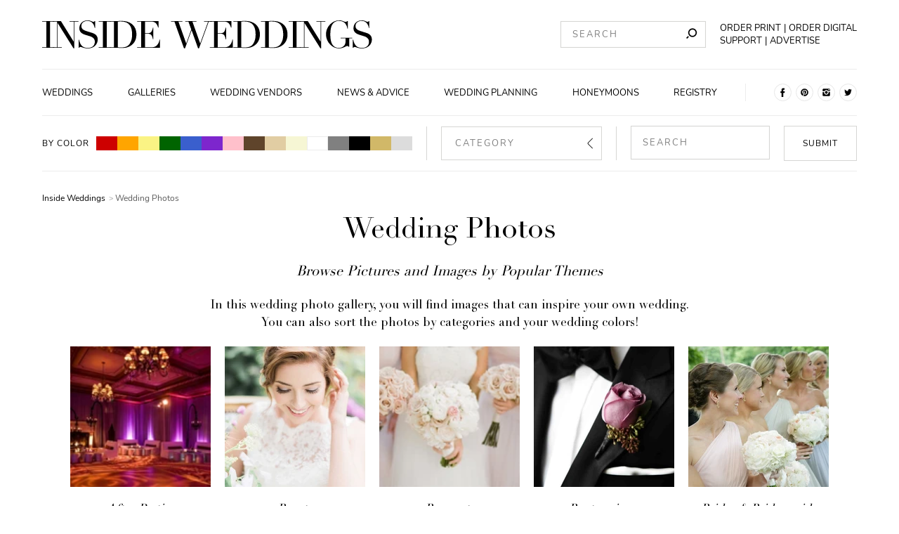

--- FILE ---
content_type: text/html; charset=utf-8
request_url: https://www.insideweddings.com/inspiration/images
body_size: 30094
content:
<!doctype html>
<html data-n-head-ssr lang="en" data-n-head="%7B%22lang%22:%7B%22ssr%22:%22en%22%7D%7D">
  <head >
    <title>Wedding Photos &amp; Inspiration Galleries | Inside Weddings</title><meta data-n-head="ssr" charset="utf-8"><meta data-n-head="ssr" name="viewport" content="width=device-width, initial-scale=1"><meta data-n-head="ssr" name="shareaholic:site_id" content="6c4f794ab911d3d23bf392657117f496"><meta data-n-head="ssr" data-hid="robots" name="robots" content="index, follow"><meta data-n-head="ssr" name="facebook-domain-verification" content="qylowfv940oko5xr9hujys41mglh8t"><meta data-n-head="ssr" data-hid="titleOg" property="og:title" content="Wedding Photos &amp; Inspiration Galleries | Inside Weddings"><meta data-n-head="ssr" data-hid="titleTwitter" name="twitter:title" content="Wedding Photos &amp; Inspiration Galleries | Inside Weddings"><meta data-n-head="ssr" data-hid="description" name="description" content="Search thousands of photos from real weddings, rehearsal dinners, and bridal showers by color and category ➪ Inspire your upcoming wedding!"><meta data-n-head="ssr" data-hid="descriptionOg" property="og:description" content="Search thousands of photos from real weddings, rehearsal dinners, and bridal showers by color and category ➪ Inspire your upcoming wedding!"><meta data-n-head="ssr" data-hid="descriptionTwitter" name="twitter:description" content="Search thousands of photos from real weddings, rehearsal dinners, and bridal showers by color and category ➪ Inspire your upcoming wedding!"><meta data-n-head="ssr" data-hid="twitter:card" name="twitter:card" content="summary_large_image"><meta data-n-head="ssr" data-hid="og:site_name" property="og:site_name" content="Inside Weddings.com"><link rel="stylesheet" href="/_nuxt/18.a69910c2a51188f7e2ae.css">
<link rel="stylesheet" href="/_nuxt/43.158b8a37464b0fdc44f7.css">
<link rel="stylesheet" href="/_nuxt/3.65a1f178aa6af0601562.css">
<link rel="stylesheet" href="/_nuxt/6.047f17d982d9a1216eef.css">
<link rel="stylesheet" href="/_nuxt/9.8bf4ad042243f3f011a5.css">
<link rel="stylesheet" href="/_nuxt/53.94d018466cfb7c904945.css">
<link rel="stylesheet" href="/_nuxt/1.07cda118d67e46151e37.css">
<link rel="stylesheet" href="/_nuxt/4.918d3928b6329d3f867b.css">
<link rel="stylesheet" href="/_nuxt/7.6032bac8930e49f138ad.css"><link data-n-head="ssr" rel="preconnect" href="https://icdn2.insideweddings.com"><link data-n-head="ssr" rel="preload" href="/fonts/O-Nunito-Regular.woff2" as="font" type="font/woff2" crossorigin="true"><link data-n-head="ssr" rel="preload" href="/fonts/O-DidotLTStd-Regular.woff2" as="font" type="font/woff2" crossorigin="true"><link data-n-head="ssr" rel="icon" type="image/x-icon" href="/favicon.ico"><link data-n-head="ssr" rel="canonical" href="https://www.insideweddings.com/inspiration/images/"><script data-n-head="ssr" src="/lazysizes.min.js" fetchPriority="high" async></script><script data-n-head="ssr" src="/iw-669136b96e1a3226a7ccec2d9837462e.min.js" defer></script><script data-n-head="ssr" data-hid="gtm-script">if(!window._gtm_init){window._gtm_init=1;(function (w,n,d,m,e,p){w[d]=(w[d]==1||n[d]=='yes'||n[d]==1||n[m]==1||(w[e]&&w[e][p]&&w[e][p]()))?1:0})(window,navigator,'doNotTrack','msDoNotTrack','external','msTrackingProtectionEnabled');(function(w,d,s,l,x,y){w[x]={};w._gtm_inject=function(i){w[x][i]=1;w[l]=w[l]||[];w[l].push({'gtm.start':new Date().getTime(),event:'gtm.js'});var f=d.getElementsByTagName(s)[0],j=d.createElement(s);j.defer=true;j.src='https://www.googletagmanager.com/gtm.js?id='+i;f.parentNode.insertBefore(j,f);};w[y]('GTM-K5B3DG8')})(window,document,'script','dataLayer','_gtm_ids','_gtm_inject')}</script><script data-n-head="ssr" type="application/ld+json">{"@context":"https://schema.org","@type":"BreadcrumbList","itemListElement":[{"@type":"ListItem","position":1,"name":"Inside Weddings","item":"https://www.insideweddings.com/"},{"@type":"ListItem","position":2,"name":"images","item":"https://www.insideweddings.com/inspiration/images"}]}</script>
  </head>
  <body class="preload" data-n-head="%7B%22class%22:%7B%22ssr%22:%22preload%22%7D%7D">
    <noscript data-n-head="ssr" data-hid="gtm-noscript" data-pbody="true"><iframe src="https://www.googletagmanager.com/ns.html?id=GTM-K5B3DG8&" height="0" width="0" style="display:none;visibility:hidden" title="gtm"></iframe></noscript><div data-server-rendered="true" id="__nuxt"><div id="__layout"><div data-v-293143aa><header class="website-header" data-v-d7315c9c data-v-293143aa><div class="website-header__contents--mobile" data-v-7a62fc30 data-v-d7315c9c><div id="menu-sidebar-drawer" class="sidebar" data-v-f787bcea data-v-7a62fc30><button type="button" aria-label="" class="button sidebar__toggle transparent" data-v-52828627 data-v-f787bcea><img src="[data-uri]" alt="hamburger icon" width="25px" height="25px" loading="lazy" noloading="" class="toggle__icon" data-v-5832e390 data-v-f787bcea></button> <div class="sidebar__drawer" data-v-57514a0c data-v-f787bcea><div class="drawer__inner-container" data-v-57514a0c><span class="drawer__title" data-v-57514a0c>Navigation</span> <div class="main-navigation-container" data-v-852b6d86 data-v-57514a0c><nav class="main-navigation" data-v-852b6d86><a href="/weddings" class="link with-styles" data-v-2717c447 data-v-852b6d86>
            Weddings
        </a><a href="/inspiration/images" aria-current="page" class="link nuxt-link-exact-active nuxt-link-active with-styles" data-v-2717c447 data-v-852b6d86>
            Galleries
        </a><a href="/vendor" class="link with-styles" data-v-2717c447 data-v-852b6d86>
            Wedding Vendors
        </a><a href="/news" class="link with-styles" data-v-2717c447 data-v-852b6d86>
            News &amp; Advice
        </a><a href="/news/planning-design" class="link with-styles" data-v-2717c447 data-v-852b6d86>
            Wedding Planning
        </a><a href="/news/travel-honeymoon" class="link with-styles" data-v-2717c447 data-v-852b6d86>
            Honeymoons
        </a><a href="/news/wedding-registry" class="link with-styles" data-v-2717c447 data-v-852b6d86>
            Registry
        </a></nav></div> <span class="drawer__title" data-v-57514a0c>News categories</span> <div class="news-categories-navigation" data-v-1735844a data-v-57514a0c><a href="/news/planning-design" class="link with-styles" data-v-2717c447 data-v-1735844a>
        Planning &amp; Design
    </a><a href="/news/celebrity-style" class="link with-styles" data-v-2717c447 data-v-1735844a>
        Celebrity Style
    </a><a href="/news/fashion" class="link with-styles" data-v-2717c447 data-v-1735844a>
        Wedding Fashion
    </a><a href="/news/jewelry" class="link with-styles" data-v-2717c447 data-v-1735844a>
        Wedding Jewelry
    </a><a href="/news/beauty" class="link with-styles" data-v-2717c447 data-v-1735844a>
        Beauty
    </a><a href="/news/travel-honeymoon" class="link with-styles" data-v-2717c447 data-v-1735844a>
        Travel &amp; Honeymoon
    </a><a href="/news/wedding-registry" class="link with-styles" data-v-2717c447 data-v-1735844a>
        Wedding Registry
    </a></div> <span class="drawer__title" data-v-57514a0c></span> <div class="main-navigation-container" data-v-57514a0c><nav class="main-navigation" data-v-57514a0c><a href="/about" class="link with-styles" data-v-2717c447 data-v-57514a0c>
                    About
                </a> <a href="/advertise" class="link with-styles" data-v-2717c447 data-v-57514a0c>
                    Advertise
                </a> <a href="/contact" class="link with-styles" data-v-2717c447 data-v-57514a0c>
                    Contact
                </a> <a target="_blank" rel="noopener" href="https://www.simplecirc.com/shop/inside-weddings" class="link with-styles" data-v-593ef15e data-v-57514a0c>
                    Order the Print Edition
                </a> <a target="_blank" rel="noopener" href="https://www.simplecirc.com/shop/inside-weddings-digital-edition" class="link with-styles" data-v-593ef15e data-v-57514a0c>
                    Order the Digital Edition
                </a> <span class="link subscribe" data-v-57514a0c>
                    Subscribe to Newsletter
                </span> <a href="/wedding/submit" class="link with-styles" data-v-2717c447 data-v-57514a0c>
                    Submit a Wedding
                </a> <a href="/work-with-us" class="link with-styles" data-v-2717c447 data-v-57514a0c>
                    Are You a Business?
                </a> <span class="link support" data-v-57514a0c>
                    Support
                </span></nav></div> <ul class="social-links" data-v-0ca129ff data-v-57514a0c><li class="social-links__item" data-v-0ca129ff><a href="https://www.facebook.com/InsideWeddings" rel="nofollow noopener noreferrer" target="_blank" data-v-0ca129ff><svg width="25" height="25" xmlns="http://www.w3.org/2000/svg" data-v-0ca129ff><title data-v-0ca129ff>Inside weddings pinterest</title><g fill="none" fill-rule="evenodd" data-v-0ca129ff><circle stroke="#E6E6E6" cx="12.5" cy="12.5" r="12" data-v-0ca129ff></circle><path d="M10.66 13.312v5.572h2.604v-5.545h1.775l.429-2.308h-2.184V9.33a.492.492 0 0 1 .48-.544h1.267V6.429h-2.366a2.388 2.388 0 0 0-2.01 2.154v2.377h-1.37v2.34l1.374.012z" fill="#000" fill-rule="nonzero" data-v-0ca129ff></path></g></svg></a></li> <li class="social-links__item" data-v-0ca129ff><a href="https://pinterest.com/insideweddings" rel="nofollow noopener noreferrer" target="_blank" data-v-0ca129ff><svg width="25" height="25" xmlns="http://www.w3.org/2000/svg" data-v-0ca129ff><title data-v-0ca129ff>Inside weddings pinterest</title><g fill="none" fill-rule="evenodd" data-v-0ca129ff><circle stroke="#E6E6E6" cx="12.5" cy="12.5" r="12" data-v-0ca129ff></circle><path d="M7.143 12.5a5.357 5.357 0 0 0 3.207 4.907c-.016-.374-.003-.824.093-1.23l.69-2.92s-.172-.342-.172-.847c0-.794.46-1.387 1.033-1.387.487 0 .723.366.723.804 0 .49-.313 1.223-.473 1.901-.134.569.285 1.032.845 1.032 1.015 0 1.699-1.303 1.699-2.848 0-1.174-.79-2.053-2.23-2.053-1.624 0-2.637 1.212-2.637 2.566 0 .466.138.795.354 1.05.099.117.112.164.077.299l-.11.43c-.035.135-.145.184-.268.134-.748-.306-1.097-1.125-1.097-2.047 0-1.522 1.284-3.346 3.829-3.346 2.045 0 3.391 1.48 3.391 3.068 0 2.102-1.168 3.672-2.89 3.672-.579 0-1.123-.313-1.309-.668 0 0-.311 1.235-.377 1.473-.113.413-.336.826-.54 1.147A5.357 5.357 0 1 0 7.143 12.5z" fill="#000" fill-rule="nonzero" data-v-0ca129ff></path></g></svg></a></li> <li class="social-links__item" data-v-0ca129ff><a href="https://www.instagram.com/insideweddings" rel="nofollow noopener noreferrer" target="_blank" data-v-0ca129ff><svg width="25" height="25" xmlns="http://www.w3.org/2000/svg" data-v-0ca129ff><title data-v-0ca129ff>Inside weddings instagram</title><g fill="none" fill-rule="evenodd" data-v-0ca129ff><circle stroke="#E6E6E6" cx="12.5" cy="12.5" r="12" data-v-0ca129ff></circle><path d="M15.735 12.499c0 1.794-1.45 3.249-3.237 3.249a3.243 3.243 0 0 1-3.176-3.872h-2.18v4.306a1.676 1.676 0 0 0 1.677 1.675h7.362c.924.001 1.674-.749 1.676-1.675v-4.306h-2.183c.04.204.06.412.06.62l.001.003zm.446-5.356H8.82a1.666 1.666 0 0 0-1.184.487c-.315.314-.492.74-.492 1.186v1.814H9.85a3.245 3.245 0 0 1 2.646-1.37c1.05 0 2.037.51 2.646 1.37h2.712V8.816a1.674 1.674 0 0 0-1.674-1.673zm.822 2.064a.303.303 0 0 1-.299.304h-.902a.305.305 0 0 1-.303-.304V8.31a.302.302 0 0 1 .303-.297h.9A.3.3 0 0 1 17 8.31l.003.897zM14.488 12.5a1.998 1.998 0 0 0-1.228-1.848c-.744-.31-1.6-.14-2.17.432a2.003 2.003 0 0 0-.432 2.178 1.99 1.99 0 0 0 3.247.65 2 2 0 0 0 .583-1.412z" fill="#000" fill-rule="nonzero" data-v-0ca129ff></path></g></svg></a></li> <li class="social-links__item" data-v-0ca129ff><a href="https://twitter.com/InsideWeddings" rel="nofollow noopener noreferrer" target="_blank" data-v-0ca129ff><svg width="25" height="25" xmlns="http://www.w3.org/2000/svg" data-v-0ca129ff><title data-v-0ca129ff>Inside weddings twitter</title><g fill="none" fill-rule="evenodd" data-v-0ca129ff><circle stroke="#E6E6E6" cx="12.5" cy="12.5" r="12" data-v-0ca129ff></circle><path d="M17.857 8.957a4.38 4.38 0 0 1-1.265.37c.461-.293.805-.754.967-1.297-.43.272-.902.465-1.393.57-.616-.703-1.58-.933-2.422-.578-.843.355-1.39 1.222-1.378 2.18-.002.179.015.358.05.533-1.772-.095-3.42-.988-4.527-2.451-.195.36-.3.768-.3 1.183 0 .78.365 1.51.976 1.95a2.087 2.087 0 0 1-.992-.293v.026c-.003 1.11.73 2.07 1.76 2.303-.189.053-.383.08-.577.078-.14.002-.28-.012-.417-.042.286.95 1.109 1.604 2.052 1.633a4.239 4.239 0 0 1-3.248.969 5.913 5.913 0 0 0 3.37 1.052c1.669 0 3.269-.705 4.443-1.957 1.174-1.253 1.824-2.949 1.805-4.71 0-.105 0-.204-.008-.302a4.603 4.603 0 0 0 1.101-1.217" fill="#000" fill-rule="nonzero" data-v-0ca129ff></path></g></svg></a></li></ul></div></div> <span class="dimmer" data-v-277a863d data-v-f787bcea></span></div> <div class="logo logo" data-v-5bda177e data-v-7a62fc30><a href="/" aria-label="Homepage" class="logo__a nuxt-link-active" data-v-5bda177e><svg width="208px" height="21px" viewBox="0 0 470 40" version="1.1" xmlns="http://www.w3.org/2000/svg" xmlns:xlink="http://www.w3.org/1999/xlink" data-v-5bda177e><g id="Desktop" stroke="none" stroke-width="1" fill="none" fill-rule="evenodd" data-v-5bda177e><g id="IW_Homepage_1.1" transform="translate(-63.000000, -40.000000)" fill="#000000" fill-rule="nonzero" data-v-5bda177e><g id="Header" transform="translate(63.000000, 40.000000)" data-v-5bda177e><g id="IW_logo" data-v-5bda177e><polygon id="Path" points="0 38.2857143 5.9350365 38.2857143 5.9350365 1.71428571 0 1.71428571 0 0.96 17.2218978 0.96 17.2218978 1.71428571 11.2868613 1.71428571 11.2868613 38.2857143 17.2218978 38.2857143 17.2218978 39.0342857 0 39.0342857" data-v-5bda177e></polygon> <polygon id="Path" points="15.2950122 38.2857143 21.2300487 38.2857143 21.2300487 1.71428571 15.2950122 1.71428571 15.2950122 0.96 26.7305353 0.96 44.8043796 30.1028571 44.913017 30.1028571 44.913017 1.71428571 38.9894161 1.71428571 38.9894161 0.96 51.6656934 0.96 51.6656934 1.71428571 45.7420925 1.71428571 45.7420925 39.7714286 44.6557178 39.7714286 22.1391727 3.90285714 22.036253 3.90285714 22.036253 38.2857143 27.9712895 38.2857143 27.9712895 39.0342857 15.2950122 39.0342857" data-v-5bda177e></polygon> <path d="M51.9858881,27.5257143 L52.5576642,27.5257143 C55.0163017,39.1257143 61.5974453,39.0742857 65.5541363,39.0742857 C73.0958637,39.0742857 75.0227494,33.8857143 75.0227494,30.4114286 C75.0227494,25.44 70.8487835,23.4114286 67.8526764,22.5028571 L61.7175182,20.6285714 C55.9425791,18.8571429 52.946472,16.0857143 52.946472,11.2228571 C52.946472,4.75428571 57.7493917,0 64.6621655,0 C69.636618,0 71.0260341,2.08571429 73.0558394,2.08571429 C73.9649635,2.08571429 74.1307786,1.97714286 74.6625304,0.942857143 L75.4115572,0.942857143 L75.4115572,10.6342857 L74.7711679,10.6342857 C73.9135036,5.49142857 70.7687348,0.748571429 64.6621655,0.748571429 C61.1857664,0.748571429 55.8396594,2.40571429 55.8396594,8.06857143 C55.8396594,12.6685714 59.8420925,14.2171429 63.5357664,15.3942857 L70.0082725,17.4228571 C72.6841849,18.28 79.156691,19.8857143 79.156691,27.2057143 C79.156691,33.8342857 74.0107056,39.8171429 65.5712895,39.8171429 C63.2963701,39.8996061 61.0223824,39.6297463 58.8300487,39.0171429 C57.4406326,38.5885714 55.6223844,37.84 54.3930657,37.84 C53.3238443,37.84 53.0551095,38.3257143 52.7863747,39.0171429 L51.9858881,39.0171429 L51.9858881,27.5257143 Z" id="Path" data-v-5bda177e></path> <polygon id="Path" points="80.620438 38.2857143 86.5554745 38.2857143 86.5554745 1.71428571 80.620438 1.71428571 80.620438 0.96 97.836618 0.96 97.836618 1.71428571 91.8844282 1.71428571 91.8844282 38.2857143 97.8194647 38.2857143 97.8194647 39.0342857 80.620438 39.0342857" data-v-5bda177e></polygon> <path d="M96.3785888,38.2857143 L102.313625,38.2857143 L102.313625,1.71428571 L96.3785888,1.71428571 L96.3785888,0.96 L106.350365,0.96 C107.362409,0.96 108.32871,0.908571429 109.346472,0.857142857 C110.364234,0.805714286 111.376277,0.8 112.336861,0.8 C116.670925,0.8 118.809367,1.06857143 121.754015,2.02857143 C130.467883,4.88571429 134.264477,11.92 134.264477,19.9885714 C134.264477,29.3428571 129.398662,34.9542857 123.252068,37.5771429 C119.775669,39.0742857 117.534307,39.2342857 112.496959,39.2342857 C111.427737,39.2342857 110.209854,39.1771429 108.9691,39.1257143 C107.728345,39.0742857 106.561922,39.0171429 105.492701,39.0171429 L96.4014599,39.0171429 L96.3785888,38.2857143 Z M107.66545,38.2857143 C108.894769,38.3942857 110.495742,38.5028571 112.422628,38.5028571 C117.288443,38.5028571 122.051338,37.7542857 125.047445,32.7257143 C127.33455,28.88 128.095012,24.9771429 128.095012,20.2228571 C128.095012,8.94285714 124.189781,1.56571429 112.211071,1.56571429 C110.444282,1.56571429 108.997689,1.67428571 107.66545,1.72571429 L107.66545,38.2857143 Z" id="Shape" data-v-5bda177e></path> <path d="M135.156448,38.2857143 L141.091484,38.2857143 L141.091484,1.71428571 L135.156448,1.71428571 L135.156448,0.96 L165.746472,0.96 L165.746472,10.2114286 L165.174696,10.2114286 C163.339294,4.65142857 161.200852,1.71428571 155.317275,1.71428571 L146.437591,1.71428571 L146.437591,18.2285714 L149.91399,18.2285714 C154.676886,18.2285714 156.174939,16.7828571 157.724453,10.3714286 L158.296229,10.3714286 L158.296229,26.9942857 L157.724453,26.9942857 C156.763869,22.8742857 155.906204,18.9942857 150.771655,18.9942857 L146.437591,18.9942857 L146.437591,38.2857143 L156.546594,38.2857143 C164.357056,38.2857143 166.764234,30.5885714 167.193066,27.3314286 L167.764842,27.3314286 L167.764842,39.0171429 L135.156448,39.0171429 L135.156448,38.2857143 Z" id="Path" data-v-5bda177e></path> <polygon id="Path" points="183.540146 0.96 199.635645 0.96 199.635645 1.71428571 194.060827 1.71428571 205.078954 32.7142857 205.187591 32.7142857 212.300487 12.9885714 208.235158 1.71428571 203.740998 1.71428571 203.740998 0.96 219.790754 0.96 219.790754 1.71428571 213.958637 1.71428571 224.976764 32.7142857 225.085401 32.7142857 236.315085 1.71428571 230.597324 1.71428571 230.597324 0.96 242.032847 0.96 242.032847 1.71428571 237.218491 1.71428571 223.370073 39.8171429 222.032117 39.8171429 212.837956 14.1657143 212.729319 14.1657143 203.420803 39.8171429 201.979927 39.8171429 188.343066 1.71428571 183.540146 1.71428571" data-v-5bda177e></polygon> <path d="M238.8309,38.2857143 L244.765937,38.2857143 L244.765937,1.71428571 L238.8309,1.71428571 L238.8309,0.96 L269.420925,0.96 L269.420925,10.2114286 L268.849148,10.2114286 C267.019465,4.65142857 264.875304,1.71428571 259.014599,1.71428571 L250.117762,1.71428571 L250.117762,18.2285714 L253.594161,18.2285714 C258.351338,18.2285714 259.849392,16.7828571 261.398905,10.3714286 L261.970681,10.3714286 L261.970681,26.9942857 L261.398905,26.9942857 C260.438321,22.8742857 259.580657,18.9942857 254.446107,18.9942857 L250.117762,18.9942857 L250.117762,38.2857143 L260.221046,38.2857143 C268.031509,38.2857143 270.450122,30.5714286 270.867518,27.3142857 L271.439294,27.3142857 L271.439294,39.0171429 L238.8309,39.0171429 L238.8309,38.2857143 Z" id="Path" data-v-5bda177e></path> <path d="M272.205474,38.2857143 L278.140511,38.2857143 L278.140511,1.71428571 L272.205474,1.71428571 L272.205474,0.96 L282.15438,0.96 C283.172141,0.96 284.132725,0.908571429 285.150487,0.857142857 C286.168248,0.805714286 287.180292,0.8 288.140876,0.8 C292.474939,0.8 294.613382,1.06857143 297.558029,2.02857143 C306.271898,4.88571429 310.068491,11.92 310.068491,19.9885714 C310.068491,29.3428571 305.202676,34.9542857 299.056083,37.5771429 C295.579684,39.0742857 293.338321,39.2342857 288.306691,39.2342857 C287.231752,39.2342857 286.019586,39.1771429 284.773114,39.1257143 C283.526642,39.0742857 282.365937,39.0171429 281.296715,39.0171429 L272.205474,39.0171429 L272.205474,38.2857143 Z M283.492336,38.2857143 C284.721655,38.3942857 286.322628,38.5028571 288.249513,38.5028571 C293.115328,38.5028571 297.878224,37.7542857 300.874331,32.7257143 C303.161436,28.88 303.921898,24.9771429 303.921898,20.2228571 C303.921898,8.94285714 300.016667,1.56571429 288.037956,1.56571429 C286.271168,1.56571429 284.830292,1.67428571 283.492336,1.72571429 L283.492336,38.2857143 Z" id="Shape" data-v-5bda177e></path> <path d="M311.515085,38.2857143 L317.455839,38.2857143 L317.455839,1.71428571 L311.515085,1.71428571 L311.515085,0.96 L321.46399,0.96 C322.481752,0.96 323.442336,0.908571429 324.460097,0.857142857 C325.477859,0.805714286 326.489903,0.8 327.456204,0.8 C331.78455,0.8 333.92871,1.06857143 336.86764,2.02857143 C345.587226,4.88571429 349.38382,11.92 349.38382,19.9885714 C349.38382,29.3428571 344.518005,34.9542857 338.365693,37.5771429 C334.889294,39.0742857 332.647932,39.2342857 327.616302,39.2342857 C326.54708,39.2342857 325.329197,39.1771429 324.082725,39.1257143 C322.836253,39.0742857 321.681265,39.0171429 320.606326,39.0171429 L311.515085,39.0171429 L311.515085,38.2857143 Z M322.801946,38.2857143 C324.031265,38.3942857 325.660827,38.5028571 327.559124,38.5028571 C332.430657,38.5028571 337.187835,37.7542857 340.183942,32.7257143 C342.471046,28.88 343.231509,24.9771429 343.231509,20.2228571 C343.231509,8.94285714 339.326277,1.56571429 327.347567,1.56571429 C325.580779,1.56571429 324.139903,1.67428571 322.773358,1.72571429 L322.801946,38.2857143 Z" id="Shape" data-v-5bda177e></path> <polygon id="Path" points="350.990511 38.2857143 356.925547 38.2857143 356.925547 1.71428571 350.990511 1.71428571 350.990511 0.96 368.223844 0.96 368.223844 1.71428571 362.271655 1.71428571 362.271655 38.2857143 368.223844 38.2857143 368.223844 39.0342857 350.990511 39.0342857" data-v-5bda177e></polygon> <polygon id="Path" points="366.822993 38.2857143 372.758029 38.2857143 372.758029 1.71428571 366.822993 1.71428571 366.822993 0.96 378.258516 0.96 396.338078 30.1028571 396.440998 30.1028571 396.440998 1.71428571 390.523114 1.71428571 390.523114 0.96 403.199392 0.96 403.199392 1.71428571 397.25292 1.71428571 397.25292 39.7714286 396.183698 39.7714286 373.667153 3.90285714 373.558516 3.90285714 373.558516 38.2857143 379.493552 38.2857143 379.493552 39.0342857 366.822993 39.0342857" data-v-5bda177e></polygon> <path d="M441.411192,25.3885714 L437.134307,25.3885714 L437.134307,37.52 L436.493917,37.52 C435.744891,36.72 435.424696,36.5085714 434.349757,36.5085714 C431.782482,36.5085714 429.483942,39.8171429 422.748418,39.8171429 C417.716788,39.8171429 413.977372,38.2171429 410.340876,34.5828571 C406.406536,30.785463 404.170067,25.5633423 404.137105,20.0971429 C404.071192,14.5573462 406.302331,9.2373101 410.300852,5.4 C413.514234,2.18857143 417.631022,1.42108547e-14 422.879927,1.42108547e-14 C428.340389,1.42108547e-14 429.352433,2.08571429 431.976886,2.08571429 C433.366302,2.08571429 433.846594,1.65714286 434.378345,0.942857143 L435.18455,0.942857143 L435.18455,11.6514286 L434.612774,11.6514286 C434.040998,7.96571429 431.753893,0.748571429 422.84562,0.748571429 C412.204866,0.748571429 410.32944,10.6342857 410.32944,20.0971429 C410.32944,26.5657143 411.238564,33.0857143 415.035158,36.5085714 C417.179319,38.4285714 419.157664,39.0742857 422.794161,39.0742857 C427.231144,39.0742857 432.045499,36.1828571 432.045499,29.88 L432.045499,25.3885714 L425.115572,25.3885714 L425.115572,24.64 L441.411192,24.64 L441.411192,25.3885714 Z" id="Path" data-v-5bda177e></path> <path d="M442.343187,27.5257143 L442.914964,27.5257143 C445.379319,39.1257143 451.954745,39.0742857 455.911436,39.0742857 C463.453163,39.0742857 465.380049,33.8857143 465.380049,30.4114286 C465.380049,25.44 461.206083,23.4114286 458.215693,22.5028571 L452.074818,20.6285714 C446.299878,18.8685714 443.303771,16.0571429 443.303771,11.2228571 C443.303771,4.75428571 448.118127,0 455.013747,0 C459.9882,0 461.377616,2.08571429 463.413139,2.08571429 C464.322263,2.08571429 464.48236,1.97714286 465.01983,0.942857143 L465.763139,0.942857143 L465.763139,10.6342857 L465.122749,10.6342857 C464.270803,5.49142857 461.120316,0.748571429 455.013747,0.748571429 C451.537348,0.748571429 446.191241,2.40571429 446.191241,8.06857143 C446.191241,12.6685714 450.193674,14.2171429 453.893066,15.3942857 L460.365572,17.4228571 C463.035766,18.28 469.51399,19.8857143 469.51399,27.2057143 C469.51399,33.8342857 464.368005,39.8171429 455.928589,39.8171429 C453.65555,39.8996587 451.383437,39.6297925 449.193066,39.0171429 C447.80365,38.5885714 445.985401,37.84 444.750365,37.84 C443.681144,37.84 443.418127,38.3257143 443.149392,39.0171429 L442.348905,39.0171429 L442.343187,27.5257143 Z" id="Path" data-v-5bda177e></path></g></g></g></g></svg></a></div> <button type="button" aria-label="" class="button search-toggle search-toggle transparent" data-v-52828627 data-v-9d7e87a0 data-v-7a62fc30><img src="[data-uri]" alt="search icon" width="25px" height="25px" loading="lazy" noloading="" class="search-toggle__icon" data-v-5832e390 data-v-9d7e87a0></button> <form id="mobile-search" style="display:none;" data-v-676a71fb data-v-7a62fc30><input placeholder="SEARCH" id="mobile-search-input" type="text" value="" class="input mobile-search__input" data-v-9d5c6a2e data-v-676a71fb> <button type="submit" aria-label="" id="mobile-search-submit" class="button mobile-search__btn primary" data-v-52828627 data-v-676a71fb>SUBMIT</button></form></div> <div class="page-layout-margin header--desktop" data-v-9b70b0fa data-v-651e388b data-v-d7315c9c><div class="container__contents--desktop" data-v-9b70b0fa data-v-651e388b><div class="contents__top-section" data-v-9b70b0fa data-v-651e388b><div class="logo top-section__logo" data-v-4b0c5991 data-v-651e388b><a href="/" aria-label="Homepage" class="logo__a nuxt-link-active" data-v-4b0c5991><svg width="470px" height="40px" viewBox="0 0 470 40" version="1.1" xmlns="http://www.w3.org/2000/svg" xmlns:xlink="http://www.w3.org/1999/xlink" data-v-4b0c5991><g id="Desktop" stroke="none" stroke-width="1" fill="none" fill-rule="evenodd" data-v-4b0c5991><g id="IW_Homepage_1.1" transform="translate(-63.000000, -40.000000)" fill="#000000" fill-rule="nonzero" data-v-4b0c5991><g id="Header" transform="translate(63.000000, 40.000000)" data-v-4b0c5991><g id="IW_logo" data-v-4b0c5991><polygon id="Path" points="0 38.2857143 5.9350365 38.2857143 5.9350365 1.71428571 0 1.71428571 0 0.96 17.2218978 0.96 17.2218978 1.71428571 11.2868613 1.71428571 11.2868613 38.2857143 17.2218978 38.2857143 17.2218978 39.0342857 0 39.0342857" data-v-4b0c5991></polygon> <polygon id="Path" points="15.2950122 38.2857143 21.2300487 38.2857143 21.2300487 1.71428571 15.2950122 1.71428571 15.2950122 0.96 26.7305353 0.96 44.8043796 30.1028571 44.913017 30.1028571 44.913017 1.71428571 38.9894161 1.71428571 38.9894161 0.96 51.6656934 0.96 51.6656934 1.71428571 45.7420925 1.71428571 45.7420925 39.7714286 44.6557178 39.7714286 22.1391727 3.90285714 22.036253 3.90285714 22.036253 38.2857143 27.9712895 38.2857143 27.9712895 39.0342857 15.2950122 39.0342857" data-v-4b0c5991></polygon> <path d="M51.9858881,27.5257143 L52.5576642,27.5257143 C55.0163017,39.1257143 61.5974453,39.0742857 65.5541363,39.0742857 C73.0958637,39.0742857 75.0227494,33.8857143 75.0227494,30.4114286 C75.0227494,25.44 70.8487835,23.4114286 67.8526764,22.5028571 L61.7175182,20.6285714 C55.9425791,18.8571429 52.946472,16.0857143 52.946472,11.2228571 C52.946472,4.75428571 57.7493917,0 64.6621655,0 C69.636618,0 71.0260341,2.08571429 73.0558394,2.08571429 C73.9649635,2.08571429 74.1307786,1.97714286 74.6625304,0.942857143 L75.4115572,0.942857143 L75.4115572,10.6342857 L74.7711679,10.6342857 C73.9135036,5.49142857 70.7687348,0.748571429 64.6621655,0.748571429 C61.1857664,0.748571429 55.8396594,2.40571429 55.8396594,8.06857143 C55.8396594,12.6685714 59.8420925,14.2171429 63.5357664,15.3942857 L70.0082725,17.4228571 C72.6841849,18.28 79.156691,19.8857143 79.156691,27.2057143 C79.156691,33.8342857 74.0107056,39.8171429 65.5712895,39.8171429 C63.2963701,39.8996061 61.0223824,39.6297463 58.8300487,39.0171429 C57.4406326,38.5885714 55.6223844,37.84 54.3930657,37.84 C53.3238443,37.84 53.0551095,38.3257143 52.7863747,39.0171429 L51.9858881,39.0171429 L51.9858881,27.5257143 Z" id="Path" data-v-4b0c5991></path> <polygon id="Path" points="80.620438 38.2857143 86.5554745 38.2857143 86.5554745 1.71428571 80.620438 1.71428571 80.620438 0.96 97.836618 0.96 97.836618 1.71428571 91.8844282 1.71428571 91.8844282 38.2857143 97.8194647 38.2857143 97.8194647 39.0342857 80.620438 39.0342857" data-v-4b0c5991></polygon> <path d="M96.3785888,38.2857143 L102.313625,38.2857143 L102.313625,1.71428571 L96.3785888,1.71428571 L96.3785888,0.96 L106.350365,0.96 C107.362409,0.96 108.32871,0.908571429 109.346472,0.857142857 C110.364234,0.805714286 111.376277,0.8 112.336861,0.8 C116.670925,0.8 118.809367,1.06857143 121.754015,2.02857143 C130.467883,4.88571429 134.264477,11.92 134.264477,19.9885714 C134.264477,29.3428571 129.398662,34.9542857 123.252068,37.5771429 C119.775669,39.0742857 117.534307,39.2342857 112.496959,39.2342857 C111.427737,39.2342857 110.209854,39.1771429 108.9691,39.1257143 C107.728345,39.0742857 106.561922,39.0171429 105.492701,39.0171429 L96.4014599,39.0171429 L96.3785888,38.2857143 Z M107.66545,38.2857143 C108.894769,38.3942857 110.495742,38.5028571 112.422628,38.5028571 C117.288443,38.5028571 122.051338,37.7542857 125.047445,32.7257143 C127.33455,28.88 128.095012,24.9771429 128.095012,20.2228571 C128.095012,8.94285714 124.189781,1.56571429 112.211071,1.56571429 C110.444282,1.56571429 108.997689,1.67428571 107.66545,1.72571429 L107.66545,38.2857143 Z" id="Shape" data-v-4b0c5991></path> <path d="M135.156448,38.2857143 L141.091484,38.2857143 L141.091484,1.71428571 L135.156448,1.71428571 L135.156448,0.96 L165.746472,0.96 L165.746472,10.2114286 L165.174696,10.2114286 C163.339294,4.65142857 161.200852,1.71428571 155.317275,1.71428571 L146.437591,1.71428571 L146.437591,18.2285714 L149.91399,18.2285714 C154.676886,18.2285714 156.174939,16.7828571 157.724453,10.3714286 L158.296229,10.3714286 L158.296229,26.9942857 L157.724453,26.9942857 C156.763869,22.8742857 155.906204,18.9942857 150.771655,18.9942857 L146.437591,18.9942857 L146.437591,38.2857143 L156.546594,38.2857143 C164.357056,38.2857143 166.764234,30.5885714 167.193066,27.3314286 L167.764842,27.3314286 L167.764842,39.0171429 L135.156448,39.0171429 L135.156448,38.2857143 Z" id="Path" data-v-4b0c5991></path> <polygon id="Path" points="183.540146 0.96 199.635645 0.96 199.635645 1.71428571 194.060827 1.71428571 205.078954 32.7142857 205.187591 32.7142857 212.300487 12.9885714 208.235158 1.71428571 203.740998 1.71428571 203.740998 0.96 219.790754 0.96 219.790754 1.71428571 213.958637 1.71428571 224.976764 32.7142857 225.085401 32.7142857 236.315085 1.71428571 230.597324 1.71428571 230.597324 0.96 242.032847 0.96 242.032847 1.71428571 237.218491 1.71428571 223.370073 39.8171429 222.032117 39.8171429 212.837956 14.1657143 212.729319 14.1657143 203.420803 39.8171429 201.979927 39.8171429 188.343066 1.71428571 183.540146 1.71428571" data-v-4b0c5991></polygon> <path d="M238.8309,38.2857143 L244.765937,38.2857143 L244.765937,1.71428571 L238.8309,1.71428571 L238.8309,0.96 L269.420925,0.96 L269.420925,10.2114286 L268.849148,10.2114286 C267.019465,4.65142857 264.875304,1.71428571 259.014599,1.71428571 L250.117762,1.71428571 L250.117762,18.2285714 L253.594161,18.2285714 C258.351338,18.2285714 259.849392,16.7828571 261.398905,10.3714286 L261.970681,10.3714286 L261.970681,26.9942857 L261.398905,26.9942857 C260.438321,22.8742857 259.580657,18.9942857 254.446107,18.9942857 L250.117762,18.9942857 L250.117762,38.2857143 L260.221046,38.2857143 C268.031509,38.2857143 270.450122,30.5714286 270.867518,27.3142857 L271.439294,27.3142857 L271.439294,39.0171429 L238.8309,39.0171429 L238.8309,38.2857143 Z" id="Path" data-v-4b0c5991></path> <path d="M272.205474,38.2857143 L278.140511,38.2857143 L278.140511,1.71428571 L272.205474,1.71428571 L272.205474,0.96 L282.15438,0.96 C283.172141,0.96 284.132725,0.908571429 285.150487,0.857142857 C286.168248,0.805714286 287.180292,0.8 288.140876,0.8 C292.474939,0.8 294.613382,1.06857143 297.558029,2.02857143 C306.271898,4.88571429 310.068491,11.92 310.068491,19.9885714 C310.068491,29.3428571 305.202676,34.9542857 299.056083,37.5771429 C295.579684,39.0742857 293.338321,39.2342857 288.306691,39.2342857 C287.231752,39.2342857 286.019586,39.1771429 284.773114,39.1257143 C283.526642,39.0742857 282.365937,39.0171429 281.296715,39.0171429 L272.205474,39.0171429 L272.205474,38.2857143 Z M283.492336,38.2857143 C284.721655,38.3942857 286.322628,38.5028571 288.249513,38.5028571 C293.115328,38.5028571 297.878224,37.7542857 300.874331,32.7257143 C303.161436,28.88 303.921898,24.9771429 303.921898,20.2228571 C303.921898,8.94285714 300.016667,1.56571429 288.037956,1.56571429 C286.271168,1.56571429 284.830292,1.67428571 283.492336,1.72571429 L283.492336,38.2857143 Z" id="Shape" data-v-4b0c5991></path> <path d="M311.515085,38.2857143 L317.455839,38.2857143 L317.455839,1.71428571 L311.515085,1.71428571 L311.515085,0.96 L321.46399,0.96 C322.481752,0.96 323.442336,0.908571429 324.460097,0.857142857 C325.477859,0.805714286 326.489903,0.8 327.456204,0.8 C331.78455,0.8 333.92871,1.06857143 336.86764,2.02857143 C345.587226,4.88571429 349.38382,11.92 349.38382,19.9885714 C349.38382,29.3428571 344.518005,34.9542857 338.365693,37.5771429 C334.889294,39.0742857 332.647932,39.2342857 327.616302,39.2342857 C326.54708,39.2342857 325.329197,39.1771429 324.082725,39.1257143 C322.836253,39.0742857 321.681265,39.0171429 320.606326,39.0171429 L311.515085,39.0171429 L311.515085,38.2857143 Z M322.801946,38.2857143 C324.031265,38.3942857 325.660827,38.5028571 327.559124,38.5028571 C332.430657,38.5028571 337.187835,37.7542857 340.183942,32.7257143 C342.471046,28.88 343.231509,24.9771429 343.231509,20.2228571 C343.231509,8.94285714 339.326277,1.56571429 327.347567,1.56571429 C325.580779,1.56571429 324.139903,1.67428571 322.773358,1.72571429 L322.801946,38.2857143 Z" id="Shape" data-v-4b0c5991></path> <polygon id="Path" points="350.990511 38.2857143 356.925547 38.2857143 356.925547 1.71428571 350.990511 1.71428571 350.990511 0.96 368.223844 0.96 368.223844 1.71428571 362.271655 1.71428571 362.271655 38.2857143 368.223844 38.2857143 368.223844 39.0342857 350.990511 39.0342857" data-v-4b0c5991></polygon> <polygon id="Path" points="366.822993 38.2857143 372.758029 38.2857143 372.758029 1.71428571 366.822993 1.71428571 366.822993 0.96 378.258516 0.96 396.338078 30.1028571 396.440998 30.1028571 396.440998 1.71428571 390.523114 1.71428571 390.523114 0.96 403.199392 0.96 403.199392 1.71428571 397.25292 1.71428571 397.25292 39.7714286 396.183698 39.7714286 373.667153 3.90285714 373.558516 3.90285714 373.558516 38.2857143 379.493552 38.2857143 379.493552 39.0342857 366.822993 39.0342857" data-v-4b0c5991></polygon> <path d="M441.411192,25.3885714 L437.134307,25.3885714 L437.134307,37.52 L436.493917,37.52 C435.744891,36.72 435.424696,36.5085714 434.349757,36.5085714 C431.782482,36.5085714 429.483942,39.8171429 422.748418,39.8171429 C417.716788,39.8171429 413.977372,38.2171429 410.340876,34.5828571 C406.406536,30.785463 404.170067,25.5633423 404.137105,20.0971429 C404.071192,14.5573462 406.302331,9.2373101 410.300852,5.4 C413.514234,2.18857143 417.631022,1.42108547e-14 422.879927,1.42108547e-14 C428.340389,1.42108547e-14 429.352433,2.08571429 431.976886,2.08571429 C433.366302,2.08571429 433.846594,1.65714286 434.378345,0.942857143 L435.18455,0.942857143 L435.18455,11.6514286 L434.612774,11.6514286 C434.040998,7.96571429 431.753893,0.748571429 422.84562,0.748571429 C412.204866,0.748571429 410.32944,10.6342857 410.32944,20.0971429 C410.32944,26.5657143 411.238564,33.0857143 415.035158,36.5085714 C417.179319,38.4285714 419.157664,39.0742857 422.794161,39.0742857 C427.231144,39.0742857 432.045499,36.1828571 432.045499,29.88 L432.045499,25.3885714 L425.115572,25.3885714 L425.115572,24.64 L441.411192,24.64 L441.411192,25.3885714 Z" id="Path" data-v-4b0c5991></path> <path d="M442.343187,27.5257143 L442.914964,27.5257143 C445.379319,39.1257143 451.954745,39.0742857 455.911436,39.0742857 C463.453163,39.0742857 465.380049,33.8857143 465.380049,30.4114286 C465.380049,25.44 461.206083,23.4114286 458.215693,22.5028571 L452.074818,20.6285714 C446.299878,18.8685714 443.303771,16.0571429 443.303771,11.2228571 C443.303771,4.75428571 448.118127,0 455.013747,0 C459.9882,0 461.377616,2.08571429 463.413139,2.08571429 C464.322263,2.08571429 464.48236,1.97714286 465.01983,0.942857143 L465.763139,0.942857143 L465.763139,10.6342857 L465.122749,10.6342857 C464.270803,5.49142857 461.120316,0.748571429 455.013747,0.748571429 C451.537348,0.748571429 446.191241,2.40571429 446.191241,8.06857143 C446.191241,12.6685714 450.193674,14.2171429 453.893066,15.3942857 L460.365572,17.4228571 C463.035766,18.28 469.51399,19.8857143 469.51399,27.2057143 C469.51399,33.8342857 464.368005,39.8171429 455.928589,39.8171429 C453.65555,39.8996587 451.383437,39.6297925 449.193066,39.0171429 C447.80365,38.5885714 445.985401,37.84 444.750365,37.84 C443.681144,37.84 443.418127,38.3257143 443.149392,39.0171429 L442.348905,39.0171429 L442.343187,27.5257143 Z" id="Path" data-v-4b0c5991></path></g></g></g></g></svg></a></div> <div class="top-section__navigation" data-v-9b70b0fa data-v-651e388b><form id="global-search-form" class="global-search-form navigation__global-search" data-v-39940488 data-v-651e388b><div class="input-group" data-v-ca5491c2 data-v-39940488><input placeholder="SEARCH" id="global-search-input" type="text" class="input input-group__search-input" data-v-9d5c6a2e data-v-ca5491c2> <button type="submit" aria-label="" class="button input-group__search-btn transparent" data-v-52828627 data-v-ca5491c2><img src="[data-uri]" alt="search icon" width="25px" height="25px" loading="lazy" noloading="" class="input-group__search-icon" data-v-5832e390 data-v-ca5491c2></button></div></form> <nav class="nav navigation__links" data-v-c3c7defa data-v-651e388b><div class="support-and-subscribe" data-v-c3c7defa><a href="https://www.simplecirc.com/shop/inside-weddings" target="_blank" class="link" data-v-c3c7defa><span class="link order_iw_cl" data-v-c3c7defa>Order Print</span></a> <a href="https://www.simplecirc.com/shop/inside-weddings-digital-edition" target="_blank" class="link" data-v-c3c7defa><span class="link" data-v-c3c7defa>Order Digital</span></a></div> <div class="support-and-subscribe" data-v-c3c7defa><span class="link support" data-v-c3c7defa>Support</span> <a href="/advertise/" class="with-styles" data-v-2717c447 data-v-c3c7defa><span class="link" data-v-c3c7defa>ADVERTISE</span></a></div></nav></div></div> <div class="contents__bottom-section" data-v-9b70b0fa data-v-651e388b><div class="main-navigation-container bottom-section__navigation" data-v-852b6d86 data-v-651e388b><nav class="main-navigation" data-v-852b6d86><a href="/weddings" class="link with-styles" data-v-2717c447 data-v-852b6d86>
            Weddings
        </a><a href="/inspiration/images" aria-current="page" class="link nuxt-link-exact-active nuxt-link-active with-styles" data-v-2717c447 data-v-852b6d86>
            Galleries
        </a><a href="/vendor" class="link with-styles" data-v-2717c447 data-v-852b6d86>
            Wedding Vendors
        </a><a href="/news" class="link with-styles" data-v-2717c447 data-v-852b6d86>
            News &amp; Advice
        </a><a href="/news/planning-design" class="link with-styles" data-v-2717c447 data-v-852b6d86>
            Wedding Planning
        </a><a href="/news/travel-honeymoon" class="link with-styles" data-v-2717c447 data-v-852b6d86>
            Honeymoons
        </a><a href="/news/wedding-registry" class="link with-styles" data-v-2717c447 data-v-852b6d86>
            Registry
        </a></nav></div> <ul class="social-links bottom-section__social-links" data-v-0ca129ff data-v-651e388b><li class="social-links__item" data-v-0ca129ff><a href="https://www.facebook.com/InsideWeddings" rel="nofollow noopener noreferrer" target="_blank" data-v-0ca129ff><svg width="25" height="25" xmlns="http://www.w3.org/2000/svg" data-v-0ca129ff><title data-v-0ca129ff>Inside weddings pinterest</title><g fill="none" fill-rule="evenodd" data-v-0ca129ff><circle stroke="#E6E6E6" cx="12.5" cy="12.5" r="12" data-v-0ca129ff></circle><path d="M10.66 13.312v5.572h2.604v-5.545h1.775l.429-2.308h-2.184V9.33a.492.492 0 0 1 .48-.544h1.267V6.429h-2.366a2.388 2.388 0 0 0-2.01 2.154v2.377h-1.37v2.34l1.374.012z" fill="#000" fill-rule="nonzero" data-v-0ca129ff></path></g></svg></a></li> <li class="social-links__item" data-v-0ca129ff><a href="https://pinterest.com/insideweddings" rel="nofollow noopener noreferrer" target="_blank" data-v-0ca129ff><svg width="25" height="25" xmlns="http://www.w3.org/2000/svg" data-v-0ca129ff><title data-v-0ca129ff>Inside weddings pinterest</title><g fill="none" fill-rule="evenodd" data-v-0ca129ff><circle stroke="#E6E6E6" cx="12.5" cy="12.5" r="12" data-v-0ca129ff></circle><path d="M7.143 12.5a5.357 5.357 0 0 0 3.207 4.907c-.016-.374-.003-.824.093-1.23l.69-2.92s-.172-.342-.172-.847c0-.794.46-1.387 1.033-1.387.487 0 .723.366.723.804 0 .49-.313 1.223-.473 1.901-.134.569.285 1.032.845 1.032 1.015 0 1.699-1.303 1.699-2.848 0-1.174-.79-2.053-2.23-2.053-1.624 0-2.637 1.212-2.637 2.566 0 .466.138.795.354 1.05.099.117.112.164.077.299l-.11.43c-.035.135-.145.184-.268.134-.748-.306-1.097-1.125-1.097-2.047 0-1.522 1.284-3.346 3.829-3.346 2.045 0 3.391 1.48 3.391 3.068 0 2.102-1.168 3.672-2.89 3.672-.579 0-1.123-.313-1.309-.668 0 0-.311 1.235-.377 1.473-.113.413-.336.826-.54 1.147A5.357 5.357 0 1 0 7.143 12.5z" fill="#000" fill-rule="nonzero" data-v-0ca129ff></path></g></svg></a></li> <li class="social-links__item" data-v-0ca129ff><a href="https://www.instagram.com/insideweddings" rel="nofollow noopener noreferrer" target="_blank" data-v-0ca129ff><svg width="25" height="25" xmlns="http://www.w3.org/2000/svg" data-v-0ca129ff><title data-v-0ca129ff>Inside weddings instagram</title><g fill="none" fill-rule="evenodd" data-v-0ca129ff><circle stroke="#E6E6E6" cx="12.5" cy="12.5" r="12" data-v-0ca129ff></circle><path d="M15.735 12.499c0 1.794-1.45 3.249-3.237 3.249a3.243 3.243 0 0 1-3.176-3.872h-2.18v4.306a1.676 1.676 0 0 0 1.677 1.675h7.362c.924.001 1.674-.749 1.676-1.675v-4.306h-2.183c.04.204.06.412.06.62l.001.003zm.446-5.356H8.82a1.666 1.666 0 0 0-1.184.487c-.315.314-.492.74-.492 1.186v1.814H9.85a3.245 3.245 0 0 1 2.646-1.37c1.05 0 2.037.51 2.646 1.37h2.712V8.816a1.674 1.674 0 0 0-1.674-1.673zm.822 2.064a.303.303 0 0 1-.299.304h-.902a.305.305 0 0 1-.303-.304V8.31a.302.302 0 0 1 .303-.297h.9A.3.3 0 0 1 17 8.31l.003.897zM14.488 12.5a1.998 1.998 0 0 0-1.228-1.848c-.744-.31-1.6-.14-2.17.432a2.003 2.003 0 0 0-.432 2.178 1.99 1.99 0 0 0 3.247.65 2 2 0 0 0 .583-1.412z" fill="#000" fill-rule="nonzero" data-v-0ca129ff></path></g></svg></a></li> <li class="social-links__item" data-v-0ca129ff><a href="https://twitter.com/InsideWeddings" rel="nofollow noopener noreferrer" target="_blank" data-v-0ca129ff><svg width="25" height="25" xmlns="http://www.w3.org/2000/svg" data-v-0ca129ff><title data-v-0ca129ff>Inside weddings twitter</title><g fill="none" fill-rule="evenodd" data-v-0ca129ff><circle stroke="#E6E6E6" cx="12.5" cy="12.5" r="12" data-v-0ca129ff></circle><path d="M17.857 8.957a4.38 4.38 0 0 1-1.265.37c.461-.293.805-.754.967-1.297-.43.272-.902.465-1.393.57-.616-.703-1.58-.933-2.422-.578-.843.355-1.39 1.222-1.378 2.18-.002.179.015.358.05.533-1.772-.095-3.42-.988-4.527-2.451-.195.36-.3.768-.3 1.183 0 .78.365 1.51.976 1.95a2.087 2.087 0 0 1-.992-.293v.026c-.003 1.11.73 2.07 1.76 2.303-.189.053-.383.08-.577.078-.14.002-.28-.012-.417-.042.286.95 1.109 1.604 2.052 1.633a4.239 4.239 0 0 1-3.248.969 5.913 5.913 0 0 0 3.37 1.052c1.669 0 3.269-.705 4.443-1.957 1.174-1.253 1.824-2.949 1.805-4.71 0-.105 0-.204-.008-.302a4.603 4.603 0 0 0 1.101-1.217" fill="#000" fill-rule="nonzero" data-v-0ca129ff></path></g></svg></a></li></ul></div></div></div></header> <div class="body" data-v-293143aa><div data-v-0b373064 data-v-293143aa><div class="page-section search-section without-vertical-margins" data-v-022982fe data-v-4b5cf188 data-v-0b373064><div class="page-layout-margin" data-v-9b70b0fa data-v-022982fe><section class="section" data-v-072e577c data-v-022982fe><div class="body" data-v-072e577c><form id="gallery-filters-form" data-v-729d3058 data-v-4b5cf188><div class="gallery-filters-form__body" data-v-729d3058><div class="colors-selector" data-v-1bb847ee data-v-729d3058><div class="title" data-v-1bb847ee>
        BY COLOR
    </div> <div base-path="/weddings/search/color" class="colors-container" data-v-79a8070d data-v-1bb847ee><div data-id="1" title="Reds" class="color" style="background-color:#CD0000;" data-v-e2ec107e data-v-79a8070d></div><div data-id="2" title="Oranges" class="color" style="background-color:#FFA500;" data-v-e2ec107e data-v-79a8070d></div><div data-id="3" title="Yellows" class="color" style="background-color:#FAF384;" data-v-e2ec107e data-v-79a8070d></div><div data-id="4" title="Greens" class="color" style="background-color:#006400;" data-v-e2ec107e data-v-79a8070d></div><div data-id="5" title="Blues" class="color" style="background-color:#3A5FCD;" data-v-e2ec107e data-v-79a8070d></div><div data-id="6" title="Purples" class="color" style="background-color:#7D26CD;" data-v-e2ec107e data-v-79a8070d></div><div data-id="7" title="Pinks" class="color" style="background-color:#FFC0CB;" data-v-e2ec107e data-v-79a8070d></div><div data-id="8" title="Browns" class="color" style="background-color:#5F442B;" data-v-e2ec107e data-v-79a8070d></div><div data-id="9" title="Champagnes (Tans)" class="color" style="background-color:#E1CDA3;" data-v-e2ec107e data-v-79a8070d></div><div data-id="10" title="Ivorys (Off-Whites)" class="color" style="background-color:#F6F6D4;" data-v-e2ec107e data-v-79a8070d></div><div data-id="11" title="Whites" class="color --bright" style="background-color:#FFFFFF;" data-v-e2ec107e data-v-79a8070d></div><div data-id="12" title="Grays" class="color" style="background-color:#808080;" data-v-e2ec107e data-v-79a8070d></div><div data-id="13" title="Blacks" class="color" style="background-color:#000000;" data-v-e2ec107e data-v-79a8070d></div><div data-id="14" title="Gold Metallics" class="color" style="background-color:#D1B868;" data-v-e2ec107e data-v-79a8070d></div><div data-id="15" title="Silver Metallics" class="color" style="background-color:#DCDCDC;" data-v-e2ec107e data-v-79a8070d></div></div></div> <div class="select-drop-down" style="z-index:10;" data-v-19efddbe data-v-729d3058><details id="gallery-category-details" data-v-19efddbe><summary class="radios" data-v-19efddbe><input type="radio" name="type" id="default-UEPQ" title="Category" checked="checked" class="placeholder" data-v-19efddbe> <input type="radio" name="type" id="all" title="All Categories" data-v-19efddbe> <input type="radio" name="type" id="after-party" title="After Parties" data-v-19efddbe><input type="radio" name="type" id="wedding-hair-makeup" title="Beauty" data-v-19efddbe><input type="radio" name="type" id="bouquet" title="Bouquets" data-v-19efddbe><input type="radio" name="type" id="flower-boutonniere" title="Boutonnieres" data-v-19efddbe><input type="radio" name="type" id="bridesmaid-dresses2" title="Brides &amp; Bridesmaids" data-v-19efddbe><input type="radio" name="type" id="wedding-cake" title="Cakes &amp; Desserts" data-v-19efddbe><input type="radio" name="type" id="wedding-ceremony" title="Ceremony Décor" data-v-19efddbe><input type="radio" name="type" id="bride-groom" title="Couples" data-v-19efddbe><input type="radio" name="type" id="wedding-bands-music-dj" title="Entertainment" data-v-19efddbe><input type="radio" name="type" id="wedding-favors" title="Favors &amp; Gifts" data-v-19efddbe><input type="radio" name="type" id="flower-girl-ring-bearer" title="Flower Girls &amp; Ring Bearers" data-v-19efddbe><input type="radio" name="type" id="wedding-food-drink" title="Food &amp; Drink" data-v-19efddbe><input type="radio" name="type" id="groom-groomsmen" title="Grooms &amp; Groomsmen" data-v-19efddbe><input type="radio" name="type" id="family-guest" title="Guests &amp; Family" data-v-19efddbe><input type="radio" name="type" id="veil-tiara" title="Headpieces &amp; Veils" data-v-19efddbe><input type="radio" name="type" id="wedding-invitations" title="Invitations &amp; More" data-v-19efddbe><input type="radio" name="type" id="wedding-jewelry" title="Jewelry" data-v-19efddbe><input type="radio" name="type" id="lingerie2" title="Lingerie" data-v-19efddbe><input type="radio" name="type" id="wedding-site-location" title="Locations &amp; Venues" data-v-19efddbe><input type="radio" name="type" id="mother-bride" title="Mothers" data-v-19efddbe><input type="radio" name="type" id="wedding-reception" title="Reception Décor" data-v-19efddbe><input type="radio" name="type" id="wedding-registry" title="Registry" data-v-19efddbe><input type="radio" name="type" id="rehearsal-dinner" title="Rehearsal Dinners" data-v-19efddbe><input type="radio" name="type" id="shoes-bags" title="Shoes &amp; Bags" data-v-19efddbe><input type="radio" name="type" id="bridal-shower" title="Showers &amp; Parties" data-v-19efddbe><input type="radio" name="type" id="wedding-limo-carriage" title="Transportation" data-v-19efddbe><input type="radio" name="type" id="wedding-dresses2" title="Wedding Dresses" data-v-19efddbe></summary> <ul class="list" data-v-19efddbe><li data-v-19efddbe><label for="all" class="select-gallery-category" data-v-19efddbe>All Categories</label></li> <li data-v-19efddbe><label for="after-party" class="select-gallery-category" data-v-19efddbe>After Parties</label></li><li data-v-19efddbe><label for="wedding-hair-makeup" class="select-gallery-category" data-v-19efddbe>Beauty</label></li><li data-v-19efddbe><label for="bouquet" class="select-gallery-category" data-v-19efddbe>Bouquets</label></li><li data-v-19efddbe><label for="flower-boutonniere" class="select-gallery-category" data-v-19efddbe>Boutonnieres</label></li><li data-v-19efddbe><label for="bridesmaid-dresses2" class="select-gallery-category" data-v-19efddbe>Brides &amp; Bridesmaids</label></li><li data-v-19efddbe><label for="wedding-cake" class="select-gallery-category" data-v-19efddbe>Cakes &amp; Desserts</label></li><li data-v-19efddbe><label for="wedding-ceremony" class="select-gallery-category" data-v-19efddbe>Ceremony Décor</label></li><li data-v-19efddbe><label for="bride-groom" class="select-gallery-category" data-v-19efddbe>Couples</label></li><li data-v-19efddbe><label for="wedding-bands-music-dj" class="select-gallery-category" data-v-19efddbe>Entertainment</label></li><li data-v-19efddbe><label for="wedding-favors" class="select-gallery-category" data-v-19efddbe>Favors &amp; Gifts</label></li><li data-v-19efddbe><label for="flower-girl-ring-bearer" class="select-gallery-category" data-v-19efddbe>Flower Girls &amp; Ring Bearers</label></li><li data-v-19efddbe><label for="wedding-food-drink" class="select-gallery-category" data-v-19efddbe>Food &amp; Drink</label></li><li data-v-19efddbe><label for="groom-groomsmen" class="select-gallery-category" data-v-19efddbe>Grooms &amp; Groomsmen</label></li><li data-v-19efddbe><label for="family-guest" class="select-gallery-category" data-v-19efddbe>Guests &amp; Family</label></li><li data-v-19efddbe><label for="veil-tiara" class="select-gallery-category" data-v-19efddbe>Headpieces &amp; Veils</label></li><li data-v-19efddbe><label for="wedding-invitations" class="select-gallery-category" data-v-19efddbe>Invitations &amp; More</label></li><li data-v-19efddbe><label for="wedding-jewelry" class="select-gallery-category" data-v-19efddbe>Jewelry</label></li><li data-v-19efddbe><label for="lingerie2" class="select-gallery-category" data-v-19efddbe>Lingerie</label></li><li data-v-19efddbe><label for="wedding-site-location" class="select-gallery-category" data-v-19efddbe>Locations &amp; Venues</label></li><li data-v-19efddbe><label for="mother-bride" class="select-gallery-category" data-v-19efddbe>Mothers</label></li><li data-v-19efddbe><label for="wedding-reception" class="select-gallery-category" data-v-19efddbe>Reception Décor</label></li><li data-v-19efddbe><label for="wedding-registry" class="select-gallery-category" data-v-19efddbe>Registry</label></li><li data-v-19efddbe><label for="rehearsal-dinner" class="select-gallery-category" data-v-19efddbe>Rehearsal Dinners</label></li><li data-v-19efddbe><label for="shoes-bags" class="select-gallery-category" data-v-19efddbe>Shoes &amp; Bags</label></li><li data-v-19efddbe><label for="bridal-shower" class="select-gallery-category" data-v-19efddbe>Showers &amp; Parties</label></li><li data-v-19efddbe><label for="wedding-limo-carriage" class="select-gallery-category" data-v-19efddbe>Transportation</label></li><li data-v-19efddbe><label for="wedding-dresses2" class="select-gallery-category" data-v-19efddbe>Wedding Dresses</label></li></ul></details></div> <div class="search" data-v-729d3058><div data-anchor-name="search" class="label search-field full-width" data-v-4c874438 data-v-08b32220 data-v-729d3058><div class="field-component" data-v-4c874438><input placeholder="search" id="gallery-filter-search" name="search" type="search" class="input" data-v-9d5c6a2e data-v-08b32220></div></div></div> <button type="submit" aria-label="" class="button submit-btn outline" data-v-52828627 data-v-729d3058>
                Submit
            </button></div></form></div></section></div></div> <div class="page-layout-margin breadcrumbs galleries__breadcrumbs" data-v-9b70b0fa data-v-d771f5ae data-v-0b373064><ul data-v-9b70b0fa data-v-d771f5ae><li data-v-9b70b0fa data-v-d771f5ae><a href="/" class="nuxt-link-active without-styles" data-v-2717c447 data-v-d771f5ae><span data-v-d771f5ae>Inside Weddings</span></a></li> <li data-v-9b70b0fa data-v-d771f5ae><a href="/inspiration/images/" aria-current="page" class="nuxt-link-exact-active nuxt-link-active without-styles" data-v-2717c447 data-v-d771f5ae><span data-v-d771f5ae>
                    Wedding Photos
                </span></a></li></ul></div> <div class="page-section galleries-carousel-section without-top-body-margin" data-v-022982fe data-v-0b373064><div class="page-layout-margin" data-v-9b70b0fa data-v-022982fe><section class="section" data-v-072e577c data-v-022982fe><h1 class="title" data-v-072e577c>Wedding Photos</h1> <h2 class="subtitle" data-v-072e577c>Browse Pictures and Images by Popular Themes</h2> <p class="description" data-v-072e577c>In this wedding photo gallery, you will find images that can inspire your own wedding. You can also sort the photos by categories and your wedding colors!</p> <div class="body" data-v-072e577c><div data-v-73f4583a data-v-0b373064><div class="category-container fixed-height hide-overflow" data-v-73f4583a><div class="card card-style-5" data-v-1fcdedab data-v-73f4583a><div class="card__image-wrapper" data-v-1fcdedab><a href="/inspiration/images/category/after-party/" rel="nofollow" class="link-wrapper without-styles" data-v-2717c447 data-v-1fcdedab><span class="link-wrapper__label button" data-v-1fcdedab>
                    View gallery
                </span></a> <figure class="figure card__image card__image--hover-link appearance-" data-v-26256caf data-v-1fcdedab><div class="figure__image-container js-figure-image-container" style="padding-bottom:inherit;" data-v-26256caf><img data-srcset="https://icdn2.insideweddings.com/fit-in/200x0/filters:quality(90)/filters:no_upscale()/filters:strip_icc()/images/5352.original.jpg 200w, https://icdn2.insideweddings.com/fit-in/240x0/filters:quality(90)/filters:no_upscale()/filters:strip_icc()/images/5352.original.jpg 240w, https://icdn2.insideweddings.com/fit-in/280x0/filters:quality(90)/filters:no_upscale()/filters:strip_icc()/images/5352.original.jpg 280w, https://icdn2.insideweddings.com/fit-in/320x0/filters:quality(90)/filters:no_upscale()/filters:strip_icc()/images/5352.original.jpg 320w, https://icdn2.insideweddings.com/fit-in/360x0/filters:quality(90)/filters:no_upscale()/filters:strip_icc()/images/5352.original.jpg 360w, https://icdn2.insideweddings.com/fit-in/400x0/filters:quality(90)/filters:no_upscale()/filters:strip_icc()/images/5352.original.jpg 400w, https://icdn2.insideweddings.com/fit-in/480x0/filters:quality(90)/filters:no_upscale()/filters:strip_icc()/images/5352.original.jpg 480w, https://icdn2.insideweddings.com/fit-in/640x0/filters:quality(90)/filters:no_upscale()/filters:strip_icc()/images/5352.original.jpg 640w, https://icdn2.insideweddings.com/fit-in/828x0/filters:quality(90)/filters:no_upscale()/filters:strip_icc()/images/5352.original.jpg 828w, https://icdn2.insideweddings.com/fit-in/1080x0/filters:quality(90)/filters:no_upscale()/filters:strip_icc()/images/5352.original.jpg 1080w, https://icdn2.insideweddings.com/fit-in/1170x0/filters:quality(90)/filters:no_upscale()/filters:strip_icc()/images/5352.original.jpg 1170w, https://icdn2.insideweddings.com/fit-in/1440x0/filters:quality(90)/filters:no_upscale()/filters:strip_icc()/images/5352.original.jpg 1440w" data-sizes="auto" src="[data-uri]" alt="dance-floor-and-lounge-seating-at-fuchsia-after-party" title="Vibrant Ballroom After-Party" data-parent-fit="cover" data-parent-container=".figure__image-container" data-pin-media="https://media2.insideweddings.com/images/5352.original.jpg" loading="lazy" class="image cover lazyload" data-v-26256caf></div> <figcaption class="figure__caption bottomCenter" data-v-26256caf><i class="js-figure-image-caption" data-v-26256caf>Photo: John Solano Photography</i></figcaption></figure></div> <h2 class="content__title" data-v-1fcdedab><a href="/inspiration/images/category/after-party/" class="without-styles" data-v-2717c447 data-v-1fcdedab>After Parties</a></h2></div><div class="card card-style-5" data-v-1fcdedab data-v-73f4583a><div class="card__image-wrapper" data-v-1fcdedab><a href="/inspiration/images/category/wedding-hair-makeup/" rel="nofollow" class="link-wrapper without-styles" data-v-2717c447 data-v-1fcdedab><span class="link-wrapper__label button" data-v-1fcdedab>
                    View gallery
                </span></a> <figure class="figure card__image card__image--hover-link appearance-" data-v-26256caf data-v-1fcdedab><div class="figure__image-container js-figure-image-container" style="padding-bottom:inherit;" data-v-26256caf><img data-srcset="https://icdn2.insideweddings.com/fit-in/200x0/filters:quality(90)/filters:no_upscale()/filters:strip_icc()/images/JrgVK89cu4zBT9aJJptC.original.jpg 200w, https://icdn2.insideweddings.com/fit-in/240x0/filters:quality(90)/filters:no_upscale()/filters:strip_icc()/images/JrgVK89cu4zBT9aJJptC.original.jpg 240w, https://icdn2.insideweddings.com/fit-in/280x0/filters:quality(90)/filters:no_upscale()/filters:strip_icc()/images/JrgVK89cu4zBT9aJJptC.original.jpg 280w, https://icdn2.insideweddings.com/fit-in/320x0/filters:quality(90)/filters:no_upscale()/filters:strip_icc()/images/JrgVK89cu4zBT9aJJptC.original.jpg 320w, https://icdn2.insideweddings.com/fit-in/360x0/filters:quality(90)/filters:no_upscale()/filters:strip_icc()/images/JrgVK89cu4zBT9aJJptC.original.jpg 360w, https://icdn2.insideweddings.com/fit-in/400x0/filters:quality(90)/filters:no_upscale()/filters:strip_icc()/images/JrgVK89cu4zBT9aJJptC.original.jpg 400w, https://icdn2.insideweddings.com/fit-in/480x0/filters:quality(90)/filters:no_upscale()/filters:strip_icc()/images/JrgVK89cu4zBT9aJJptC.original.jpg 480w, https://icdn2.insideweddings.com/fit-in/640x0/filters:quality(90)/filters:no_upscale()/filters:strip_icc()/images/JrgVK89cu4zBT9aJJptC.original.jpg 640w, https://icdn2.insideweddings.com/fit-in/828x0/filters:quality(90)/filters:no_upscale()/filters:strip_icc()/images/JrgVK89cu4zBT9aJJptC.original.jpg 828w, https://icdn2.insideweddings.com/fit-in/1080x0/filters:quality(90)/filters:no_upscale()/filters:strip_icc()/images/JrgVK89cu4zBT9aJJptC.original.jpg 1080w, https://icdn2.insideweddings.com/fit-in/1170x0/filters:quality(90)/filters:no_upscale()/filters:strip_icc()/images/JrgVK89cu4zBT9aJJptC.original.jpg 1170w, https://icdn2.insideweddings.com/fit-in/1440x0/filters:quality(90)/filters:no_upscale()/filters:strip_icc()/images/JrgVK89cu4zBT9aJJptC.original.jpg 1440w" data-sizes="auto" src="[data-uri]" alt="bride-with-ponytail-hairstyle-and-boat-neck-lace-wedding-dress-natural-makeup-long-eyelashes-lashes" title="Bride in Boat Neck Gown with Natural Makeup" data-parent-fit="cover" data-parent-container=".figure__image-container" data-pin-media="https://media2.insideweddings.com/images/JrgVK89cu4zBT9aJJptC.original.jpg" loading="lazy" class="image cover lazyload" data-v-26256caf></div> <figcaption class="figure__caption bottomCenter" data-v-26256caf><i class="js-figure-image-caption" data-v-26256caf>Photo: Honey Honey Photography</i></figcaption></figure></div> <h2 class="content__title" data-v-1fcdedab><a href="/inspiration/images/category/wedding-hair-makeup/" class="without-styles" data-v-2717c447 data-v-1fcdedab>Beauty</a></h2></div><div class="card card-style-5" data-v-1fcdedab data-v-73f4583a><div class="card__image-wrapper" data-v-1fcdedab><a href="/inspiration/images/category/bouquet/" rel="nofollow" class="link-wrapper without-styles" data-v-2717c447 data-v-1fcdedab><span class="link-wrapper__label button" data-v-1fcdedab>
                    View gallery
                </span></a> <figure class="figure card__image card__image--hover-link appearance-" data-v-26256caf data-v-1fcdedab><div class="figure__image-container js-figure-image-container" style="padding-bottom:inherit;" data-v-26256caf><img data-srcset="https://icdn2.insideweddings.com/fit-in/200x0/filters:quality(90)/filters:no_upscale()/filters:strip_icc()/images/5fqQ3NIUTIphlHPjz3iq.original.jpg 200w, https://icdn2.insideweddings.com/fit-in/240x0/filters:quality(90)/filters:no_upscale()/filters:strip_icc()/images/5fqQ3NIUTIphlHPjz3iq.original.jpg 240w, https://icdn2.insideweddings.com/fit-in/280x0/filters:quality(90)/filters:no_upscale()/filters:strip_icc()/images/5fqQ3NIUTIphlHPjz3iq.original.jpg 280w, https://icdn2.insideweddings.com/fit-in/320x0/filters:quality(90)/filters:no_upscale()/filters:strip_icc()/images/5fqQ3NIUTIphlHPjz3iq.original.jpg 320w, https://icdn2.insideweddings.com/fit-in/360x0/filters:quality(90)/filters:no_upscale()/filters:strip_icc()/images/5fqQ3NIUTIphlHPjz3iq.original.jpg 360w, https://icdn2.insideweddings.com/fit-in/400x0/filters:quality(90)/filters:no_upscale()/filters:strip_icc()/images/5fqQ3NIUTIphlHPjz3iq.original.jpg 400w, https://icdn2.insideweddings.com/fit-in/480x0/filters:quality(90)/filters:no_upscale()/filters:strip_icc()/images/5fqQ3NIUTIphlHPjz3iq.original.jpg 480w, https://icdn2.insideweddings.com/fit-in/640x0/filters:quality(90)/filters:no_upscale()/filters:strip_icc()/images/5fqQ3NIUTIphlHPjz3iq.original.jpg 640w, https://icdn2.insideweddings.com/fit-in/828x0/filters:quality(90)/filters:no_upscale()/filters:strip_icc()/images/5fqQ3NIUTIphlHPjz3iq.original.jpg 828w, https://icdn2.insideweddings.com/fit-in/1080x0/filters:quality(90)/filters:no_upscale()/filters:strip_icc()/images/5fqQ3NIUTIphlHPjz3iq.original.jpg 1080w, https://icdn2.insideweddings.com/fit-in/1170x0/filters:quality(90)/filters:no_upscale()/filters:strip_icc()/images/5fqQ3NIUTIphlHPjz3iq.original.jpg 1170w, https://icdn2.insideweddings.com/fit-in/1440x0/filters:quality(90)/filters:no_upscale()/filters:strip_icc()/images/5fqQ3NIUTIphlHPjz3iq.original.jpg 1440w" data-sizes="auto" src="[data-uri]" alt="brides-bouquet-of-white-and-light-pink-flowers-and-bridesmaids-bouquets-of-pale-pink-roses" title="Bouquets" data-parent-fit="cover" data-parent-container=".figure__image-container" data-pin-media="https://media2.insideweddings.com/images/5fqQ3NIUTIphlHPjz3iq.original.jpg" loading="lazy" class="image cover lazyload" data-v-26256caf></div> <figcaption class="figure__caption bottomCenter" data-v-26256caf><i class="js-figure-image-caption" data-v-26256caf>Photo: KT Merry Photography</i></figcaption></figure></div> <h2 class="content__title" data-v-1fcdedab><a href="/inspiration/images/category/bouquet/" class="without-styles" data-v-2717c447 data-v-1fcdedab>Bouquets</a></h2></div><div class="card card-style-5" data-v-1fcdedab data-v-73f4583a><div class="card__image-wrapper" data-v-1fcdedab><a href="/inspiration/images/category/flower-boutonniere/" rel="nofollow" class="link-wrapper without-styles" data-v-2717c447 data-v-1fcdedab><span class="link-wrapper__label button" data-v-1fcdedab>
                    View gallery
                </span></a> <figure class="figure card__image card__image--hover-link appearance-" data-v-26256caf data-v-1fcdedab><div class="figure__image-container js-figure-image-container" style="padding-bottom:inherit;" data-v-26256caf><img data-srcset="https://icdn2.insideweddings.com/fit-in/200x0/filters:quality(90)/filters:no_upscale()/filters:strip_icc()/images/KristiMarc_0073.original.jpg 200w, https://icdn2.insideweddings.com/fit-in/240x0/filters:quality(90)/filters:no_upscale()/filters:strip_icc()/images/KristiMarc_0073.original.jpg 240w, https://icdn2.insideweddings.com/fit-in/280x0/filters:quality(90)/filters:no_upscale()/filters:strip_icc()/images/KristiMarc_0073.original.jpg 280w, https://icdn2.insideweddings.com/fit-in/320x0/filters:quality(90)/filters:no_upscale()/filters:strip_icc()/images/KristiMarc_0073.original.jpg 320w, https://icdn2.insideweddings.com/fit-in/360x0/filters:quality(90)/filters:no_upscale()/filters:strip_icc()/images/KristiMarc_0073.original.jpg 360w, https://icdn2.insideweddings.com/fit-in/400x0/filters:quality(90)/filters:no_upscale()/filters:strip_icc()/images/KristiMarc_0073.original.jpg 400w, https://icdn2.insideweddings.com/fit-in/480x0/filters:quality(90)/filters:no_upscale()/filters:strip_icc()/images/KristiMarc_0073.original.jpg 480w, https://icdn2.insideweddings.com/fit-in/640x0/filters:quality(90)/filters:no_upscale()/filters:strip_icc()/images/KristiMarc_0073.original.jpg 640w, https://icdn2.insideweddings.com/fit-in/828x0/filters:quality(90)/filters:no_upscale()/filters:strip_icc()/images/KristiMarc_0073.original.jpg 828w, https://icdn2.insideweddings.com/fit-in/1080x0/filters:quality(90)/filters:no_upscale()/filters:strip_icc()/images/KristiMarc_0073.original.jpg 1080w, https://icdn2.insideweddings.com/fit-in/1170x0/filters:quality(90)/filters:no_upscale()/filters:strip_icc()/images/KristiMarc_0073.original.jpg 1170w, https://icdn2.insideweddings.com/fit-in/1440x0/filters:quality(90)/filters:no_upscale()/filters:strip_icc()/images/KristiMarc_0073.original.jpg 1440w" data-sizes="auto" src="[data-uri]" alt="groom-wearing-lavender-pink-rose-on-tuxedo-lapel" title="Purple Rose Boutonniere" data-parent-fit="cover" data-parent-container=".figure__image-container" data-pin-media="https://media2.insideweddings.com/images/KristiMarc_0073.original.jpg" loading="lazy" class="image cover lazyload" data-v-26256caf></div> <figcaption class="figure__caption bottomCenter" data-v-26256caf><i class="js-figure-image-caption" data-v-26256caf>Photo: KingenSmith</i></figcaption></figure></div> <h2 class="content__title" data-v-1fcdedab><a href="/inspiration/images/category/flower-boutonniere/" class="without-styles" data-v-2717c447 data-v-1fcdedab>Boutonnieres</a></h2></div><div class="card card-style-5" data-v-1fcdedab data-v-73f4583a><div class="card__image-wrapper" data-v-1fcdedab><a href="/inspiration/images/category/bridesmaid-dresses2/" rel="nofollow" class="link-wrapper without-styles" data-v-2717c447 data-v-1fcdedab><span class="link-wrapper__label button" data-v-1fcdedab>
                    View gallery
                </span></a> <figure class="figure card__image card__image--hover-link appearance-" data-v-26256caf data-v-1fcdedab><div class="figure__image-container js-figure-image-container" style="padding-bottom:inherit;" data-v-26256caf><img data-srcset="https://icdn2.insideweddings.com/fit-in/200x0/filters:quality(90)/filters:no_upscale()/filters:strip_icc()/images/ClLYzFS3Lzs5UDyuIxM2.original.jpg 200w, https://icdn2.insideweddings.com/fit-in/240x0/filters:quality(90)/filters:no_upscale()/filters:strip_icc()/images/ClLYzFS3Lzs5UDyuIxM2.original.jpg 240w, https://icdn2.insideweddings.com/fit-in/280x0/filters:quality(90)/filters:no_upscale()/filters:strip_icc()/images/ClLYzFS3Lzs5UDyuIxM2.original.jpg 280w, https://icdn2.insideweddings.com/fit-in/320x0/filters:quality(90)/filters:no_upscale()/filters:strip_icc()/images/ClLYzFS3Lzs5UDyuIxM2.original.jpg 320w, https://icdn2.insideweddings.com/fit-in/360x0/filters:quality(90)/filters:no_upscale()/filters:strip_icc()/images/ClLYzFS3Lzs5UDyuIxM2.original.jpg 360w, https://icdn2.insideweddings.com/fit-in/400x0/filters:quality(90)/filters:no_upscale()/filters:strip_icc()/images/ClLYzFS3Lzs5UDyuIxM2.original.jpg 400w, https://icdn2.insideweddings.com/fit-in/480x0/filters:quality(90)/filters:no_upscale()/filters:strip_icc()/images/ClLYzFS3Lzs5UDyuIxM2.original.jpg 480w, https://icdn2.insideweddings.com/fit-in/640x0/filters:quality(90)/filters:no_upscale()/filters:strip_icc()/images/ClLYzFS3Lzs5UDyuIxM2.original.jpg 640w, https://icdn2.insideweddings.com/fit-in/828x0/filters:quality(90)/filters:no_upscale()/filters:strip_icc()/images/ClLYzFS3Lzs5UDyuIxM2.original.jpg 828w, https://icdn2.insideweddings.com/fit-in/1080x0/filters:quality(90)/filters:no_upscale()/filters:strip_icc()/images/ClLYzFS3Lzs5UDyuIxM2.original.jpg 1080w, https://icdn2.insideweddings.com/fit-in/1170x0/filters:quality(90)/filters:no_upscale()/filters:strip_icc()/images/ClLYzFS3Lzs5UDyuIxM2.original.jpg 1170w, https://icdn2.insideweddings.com/fit-in/1440x0/filters:quality(90)/filters:no_upscale()/filters:strip_icc()/images/ClLYzFS3Lzs5UDyuIxM2.original.jpg 1440w" data-sizes="auto" src="[data-uri]" alt="bridesmaids-in-strapless-and-one-shoulder-gowns-in-pastel-shades" title="One-Shoulder Pastel Bridesmaid Dresses" data-parent-fit="cover" data-parent-container=".figure__image-container" data-pin-media="https://media2.insideweddings.com/images/ClLYzFS3Lzs5UDyuIxM2.original.jpg" loading="lazy" class="image cover lazyload" data-v-26256caf></div> <figcaption class="figure__caption bottomCenter" data-v-26256caf><i class="js-figure-image-caption" data-v-26256caf>Photo: Karlisch Studio</i></figcaption></figure></div> <h2 class="content__title" data-v-1fcdedab><a href="/inspiration/images/category/bridesmaid-dresses2/" class="without-styles" data-v-2717c447 data-v-1fcdedab>Brides &amp; Bridesmaids</a></h2></div><div class="card card-style-5" data-v-1fcdedab data-v-73f4583a><div class="card__image-wrapper" data-v-1fcdedab><a href="/inspiration/images/category/wedding-cake/" rel="nofollow" class="link-wrapper without-styles" data-v-2717c447 data-v-1fcdedab><span class="link-wrapper__label button" data-v-1fcdedab>
                    View gallery
                </span></a> <figure class="figure card__image card__image--hover-link appearance-" data-v-26256caf data-v-1fcdedab><div class="figure__image-container js-figure-image-container" style="padding-bottom:inherit;" data-v-26256caf><img data-srcset="https://icdn2.insideweddings.com/fit-in/200x0/filters:quality(90)/filters:no_upscale()/filters:strip_icc()/images/dWLBsiShcADCtxGLCozP.original.jpg 200w, https://icdn2.insideweddings.com/fit-in/240x0/filters:quality(90)/filters:no_upscale()/filters:strip_icc()/images/dWLBsiShcADCtxGLCozP.original.jpg 240w, https://icdn2.insideweddings.com/fit-in/280x0/filters:quality(90)/filters:no_upscale()/filters:strip_icc()/images/dWLBsiShcADCtxGLCozP.original.jpg 280w, https://icdn2.insideweddings.com/fit-in/320x0/filters:quality(90)/filters:no_upscale()/filters:strip_icc()/images/dWLBsiShcADCtxGLCozP.original.jpg 320w, https://icdn2.insideweddings.com/fit-in/360x0/filters:quality(90)/filters:no_upscale()/filters:strip_icc()/images/dWLBsiShcADCtxGLCozP.original.jpg 360w, https://icdn2.insideweddings.com/fit-in/400x0/filters:quality(90)/filters:no_upscale()/filters:strip_icc()/images/dWLBsiShcADCtxGLCozP.original.jpg 400w, https://icdn2.insideweddings.com/fit-in/480x0/filters:quality(90)/filters:no_upscale()/filters:strip_icc()/images/dWLBsiShcADCtxGLCozP.original.jpg 480w, https://icdn2.insideweddings.com/fit-in/640x0/filters:quality(90)/filters:no_upscale()/filters:strip_icc()/images/dWLBsiShcADCtxGLCozP.original.jpg 640w, https://icdn2.insideweddings.com/fit-in/828x0/filters:quality(90)/filters:no_upscale()/filters:strip_icc()/images/dWLBsiShcADCtxGLCozP.original.jpg 828w, https://icdn2.insideweddings.com/fit-in/1080x0/filters:quality(90)/filters:no_upscale()/filters:strip_icc()/images/dWLBsiShcADCtxGLCozP.original.jpg 1080w, https://icdn2.insideweddings.com/fit-in/1170x0/filters:quality(90)/filters:no_upscale()/filters:strip_icc()/images/dWLBsiShcADCtxGLCozP.original.jpg 1170w, https://icdn2.insideweddings.com/fit-in/1440x0/filters:quality(90)/filters:no_upscale()/filters:strip_icc()/images/dWLBsiShcADCtxGLCozP.original.jpg 1440w" data-sizes="auto" src="[data-uri]" alt="brides-wedding-cake-with-gold-sugar-flowers" title="Gold &amp; White Wedding Cake" data-parent-fit="cover" data-parent-container=".figure__image-container" data-pin-media="https://media2.insideweddings.com/images/dWLBsiShcADCtxGLCozP.original.jpg" loading="lazy" class="image cover lazyload" data-v-26256caf></div> <figcaption class="figure__caption bottomCenter" data-v-26256caf><i class="js-figure-image-caption" data-v-26256caf>Photo: Thisbe Grace Photography</i></figcaption></figure></div> <h2 class="content__title" data-v-1fcdedab><a href="/inspiration/images/category/wedding-cake/" class="without-styles" data-v-2717c447 data-v-1fcdedab>Cakes &amp; Desserts</a></h2></div><div class="card card-style-5" data-v-1fcdedab data-v-73f4583a><div class="card__image-wrapper" data-v-1fcdedab><a href="/inspiration/images/category/wedding-ceremony/" rel="nofollow" class="link-wrapper without-styles" data-v-2717c447 data-v-1fcdedab><span class="link-wrapper__label button" data-v-1fcdedab>
                    View gallery
                </span></a> <figure class="figure card__image card__image--hover-link appearance-" data-v-26256caf data-v-1fcdedab><div class="figure__image-container js-figure-image-container" style="padding-bottom:inherit;" data-v-26256caf><img data-srcset="https://icdn2.insideweddings.com/fit-in/200x0/filters:quality(90)/filters:no_upscale()/filters:strip_icc()/images/weiss1.original.jpg 200w, https://icdn2.insideweddings.com/fit-in/240x0/filters:quality(90)/filters:no_upscale()/filters:strip_icc()/images/weiss1.original.jpg 240w, https://icdn2.insideweddings.com/fit-in/280x0/filters:quality(90)/filters:no_upscale()/filters:strip_icc()/images/weiss1.original.jpg 280w, https://icdn2.insideweddings.com/fit-in/320x0/filters:quality(90)/filters:no_upscale()/filters:strip_icc()/images/weiss1.original.jpg 320w, https://icdn2.insideweddings.com/fit-in/360x0/filters:quality(90)/filters:no_upscale()/filters:strip_icc()/images/weiss1.original.jpg 360w, https://icdn2.insideweddings.com/fit-in/400x0/filters:quality(90)/filters:no_upscale()/filters:strip_icc()/images/weiss1.original.jpg 400w, https://icdn2.insideweddings.com/fit-in/480x0/filters:quality(90)/filters:no_upscale()/filters:strip_icc()/images/weiss1.original.jpg 480w, https://icdn2.insideweddings.com/fit-in/640x0/filters:quality(90)/filters:no_upscale()/filters:strip_icc()/images/weiss1.original.jpg 640w, https://icdn2.insideweddings.com/fit-in/828x0/filters:quality(90)/filters:no_upscale()/filters:strip_icc()/images/weiss1.original.jpg 828w, https://icdn2.insideweddings.com/fit-in/1080x0/filters:quality(90)/filters:no_upscale()/filters:strip_icc()/images/weiss1.original.jpg 1080w, https://icdn2.insideweddings.com/fit-in/1170x0/filters:quality(90)/filters:no_upscale()/filters:strip_icc()/images/weiss1.original.jpg 1170w, https://icdn2.insideweddings.com/fit-in/1440x0/filters:quality(90)/filters:no_upscale()/filters:strip_icc()/images/weiss1.original.jpg 1440w" data-sizes="auto" src="[data-uri]" alt="floral-embellished-arch-and-petal-lined-aisle" title="Romantic Garden Ceremony" data-parent-fit="cover" data-parent-container=".figure__image-container" data-pin-media="https://media2.insideweddings.com/images/weiss1.original.jpg" loading="lazy" class="image cover lazyload" data-v-26256caf></div> <figcaption class="figure__caption bottomCenter" data-v-26256caf><i class="js-figure-image-caption" data-v-26256caf>Photo: Jasmine Star Photography</i></figcaption></figure></div> <h2 class="content__title" data-v-1fcdedab><a href="/inspiration/images/category/wedding-ceremony/" class="without-styles" data-v-2717c447 data-v-1fcdedab>Ceremony Décor</a></h2></div><div class="card card-style-5" data-v-1fcdedab data-v-73f4583a><div class="card__image-wrapper" data-v-1fcdedab><a href="/inspiration/images/category/bride-groom/" rel="nofollow" class="link-wrapper without-styles" data-v-2717c447 data-v-1fcdedab><span class="link-wrapper__label button" data-v-1fcdedab>
                    View gallery
                </span></a> <figure class="figure card__image card__image--hover-link appearance-" data-v-26256caf data-v-1fcdedab><div class="figure__image-container js-figure-image-container" style="padding-bottom:inherit;" data-v-26256caf><img data-srcset="https://icdn2.insideweddings.com/fit-in/200x0/filters:quality(90)/filters:no_upscale()/filters:strip_icc()/images/8qf7b4g5KjH0xurGYt8k.original.jpg 200w, https://icdn2.insideweddings.com/fit-in/240x0/filters:quality(90)/filters:no_upscale()/filters:strip_icc()/images/8qf7b4g5KjH0xurGYt8k.original.jpg 240w, https://icdn2.insideweddings.com/fit-in/280x0/filters:quality(90)/filters:no_upscale()/filters:strip_icc()/images/8qf7b4g5KjH0xurGYt8k.original.jpg 280w, https://icdn2.insideweddings.com/fit-in/320x0/filters:quality(90)/filters:no_upscale()/filters:strip_icc()/images/8qf7b4g5KjH0xurGYt8k.original.jpg 320w, https://icdn2.insideweddings.com/fit-in/360x0/filters:quality(90)/filters:no_upscale()/filters:strip_icc()/images/8qf7b4g5KjH0xurGYt8k.original.jpg 360w, https://icdn2.insideweddings.com/fit-in/400x0/filters:quality(90)/filters:no_upscale()/filters:strip_icc()/images/8qf7b4g5KjH0xurGYt8k.original.jpg 400w, https://icdn2.insideweddings.com/fit-in/480x0/filters:quality(90)/filters:no_upscale()/filters:strip_icc()/images/8qf7b4g5KjH0xurGYt8k.original.jpg 480w, https://icdn2.insideweddings.com/fit-in/640x0/filters:quality(90)/filters:no_upscale()/filters:strip_icc()/images/8qf7b4g5KjH0xurGYt8k.original.jpg 640w, https://icdn2.insideweddings.com/fit-in/828x0/filters:quality(90)/filters:no_upscale()/filters:strip_icc()/images/8qf7b4g5KjH0xurGYt8k.original.jpg 828w, https://icdn2.insideweddings.com/fit-in/1080x0/filters:quality(90)/filters:no_upscale()/filters:strip_icc()/images/8qf7b4g5KjH0xurGYt8k.original.jpg 1080w, https://icdn2.insideweddings.com/fit-in/1170x0/filters:quality(90)/filters:no_upscale()/filters:strip_icc()/images/8qf7b4g5KjH0xurGYt8k.original.jpg 1170w, https://icdn2.insideweddings.com/fit-in/1440x0/filters:quality(90)/filters:no_upscale()/filters:strip_icc()/images/8qf7b4g5KjH0xurGYt8k.original.jpg 1440w" data-sizes="auto" src="[data-uri]" alt="bride-and-groom-walking-on-plank-in-wedding-attire" title="Couple on Pier" data-parent-fit="cover" data-parent-container=".figure__image-container" data-pin-media="https://media2.insideweddings.com/images/8qf7b4g5KjH0xurGYt8k.original.jpg" loading="lazy" class="image cover lazyload" data-v-26256caf></div> <figcaption class="figure__caption bottomCenter" data-v-26256caf><i class="js-figure-image-caption" data-v-26256caf>Photo: Adam Barnes</i></figcaption></figure></div> <h2 class="content__title" data-v-1fcdedab><a href="/inspiration/images/category/bride-groom/" class="without-styles" data-v-2717c447 data-v-1fcdedab>Couples</a></h2></div><div class="card card-style-5" data-v-1fcdedab data-v-73f4583a><div class="card__image-wrapper" data-v-1fcdedab><a href="/inspiration/images/category/wedding-bands-music-dj/" rel="nofollow" class="link-wrapper without-styles" data-v-2717c447 data-v-1fcdedab><span class="link-wrapper__label button" data-v-1fcdedab>
                    View gallery
                </span></a> <figure class="figure card__image card__image--hover-link appearance-" data-v-26256caf data-v-1fcdedab><div class="figure__image-container js-figure-image-container" style="padding-bottom:inherit;" data-v-26256caf><img data-srcset="https://icdn2.insideweddings.com/fit-in/200x0/filters:quality(90)/filters:no_upscale()/filters:strip_icc()/images/HonXiaG1RqDX638PbI2e.original_tPSjuj2.jpg 200w, https://icdn2.insideweddings.com/fit-in/240x0/filters:quality(90)/filters:no_upscale()/filters:strip_icc()/images/HonXiaG1RqDX638PbI2e.original_tPSjuj2.jpg 240w, https://icdn2.insideweddings.com/fit-in/280x0/filters:quality(90)/filters:no_upscale()/filters:strip_icc()/images/HonXiaG1RqDX638PbI2e.original_tPSjuj2.jpg 280w, https://icdn2.insideweddings.com/fit-in/320x0/filters:quality(90)/filters:no_upscale()/filters:strip_icc()/images/HonXiaG1RqDX638PbI2e.original_tPSjuj2.jpg 320w, https://icdn2.insideweddings.com/fit-in/360x0/filters:quality(90)/filters:no_upscale()/filters:strip_icc()/images/HonXiaG1RqDX638PbI2e.original_tPSjuj2.jpg 360w, https://icdn2.insideweddings.com/fit-in/400x0/filters:quality(90)/filters:no_upscale()/filters:strip_icc()/images/HonXiaG1RqDX638PbI2e.original_tPSjuj2.jpg 400w, https://icdn2.insideweddings.com/fit-in/480x0/filters:quality(90)/filters:no_upscale()/filters:strip_icc()/images/HonXiaG1RqDX638PbI2e.original_tPSjuj2.jpg 480w, https://icdn2.insideweddings.com/fit-in/640x0/filters:quality(90)/filters:no_upscale()/filters:strip_icc()/images/HonXiaG1RqDX638PbI2e.original_tPSjuj2.jpg 640w, https://icdn2.insideweddings.com/fit-in/828x0/filters:quality(90)/filters:no_upscale()/filters:strip_icc()/images/HonXiaG1RqDX638PbI2e.original_tPSjuj2.jpg 828w, https://icdn2.insideweddings.com/fit-in/1080x0/filters:quality(90)/filters:no_upscale()/filters:strip_icc()/images/HonXiaG1RqDX638PbI2e.original_tPSjuj2.jpg 1080w, https://icdn2.insideweddings.com/fit-in/1170x0/filters:quality(90)/filters:no_upscale()/filters:strip_icc()/images/HonXiaG1RqDX638PbI2e.original_tPSjuj2.jpg 1170w, https://icdn2.insideweddings.com/fit-in/1440x0/filters:quality(90)/filters:no_upscale()/filters:strip_icc()/images/HonXiaG1RqDX638PbI2e.original_tPSjuj2.jpg 1440w" data-sizes="auto" src="[data-uri]" alt="rustic-chic-wedding-reception-the-gold-coast-all-stars-of-gold-coast-events-white-flowers-greenery" title="The Gold Coast All Stars at Wedding" data-parent-fit="cover" data-parent-container=".figure__image-container" data-pin-media="https://media2.insideweddings.com/images/HonXiaG1RqDX638PbI2e.original_tPSjuj2.jpg" loading="lazy" class="image cover lazyload" data-v-26256caf></div> <figcaption class="figure__caption bottomCenter" data-v-26256caf><i class="js-figure-image-caption" data-v-26256caf>Photo: Carasco Photography</i></figcaption></figure></div> <h2 class="content__title" data-v-1fcdedab><a href="/inspiration/images/category/wedding-bands-music-dj/" class="without-styles" data-v-2717c447 data-v-1fcdedab>Entertainment</a></h2></div><div class="card card-style-5" data-v-1fcdedab data-v-73f4583a><div class="card__image-wrapper" data-v-1fcdedab><a href="/inspiration/images/category/wedding-favors/" rel="nofollow" class="link-wrapper without-styles" data-v-2717c447 data-v-1fcdedab><span class="link-wrapper__label button" data-v-1fcdedab>
                    View gallery
                </span></a> <figure class="figure card__image card__image--hover-link appearance-" data-v-26256caf data-v-1fcdedab><div class="figure__image-container js-figure-image-container" style="padding-bottom:inherit;" data-v-26256caf><img data-srcset="https://icdn2.insideweddings.com/fit-in/200x0/filters:quality(90)/filters:no_upscale()/filters:strip_icc()/images/xo9kt9SbXK2tN5soySeW.original_gdcNGWk.jpg 200w, https://icdn2.insideweddings.com/fit-in/240x0/filters:quality(90)/filters:no_upscale()/filters:strip_icc()/images/xo9kt9SbXK2tN5soySeW.original_gdcNGWk.jpg 240w, https://icdn2.insideweddings.com/fit-in/280x0/filters:quality(90)/filters:no_upscale()/filters:strip_icc()/images/xo9kt9SbXK2tN5soySeW.original_gdcNGWk.jpg 280w, https://icdn2.insideweddings.com/fit-in/320x0/filters:quality(90)/filters:no_upscale()/filters:strip_icc()/images/xo9kt9SbXK2tN5soySeW.original_gdcNGWk.jpg 320w, https://icdn2.insideweddings.com/fit-in/360x0/filters:quality(90)/filters:no_upscale()/filters:strip_icc()/images/xo9kt9SbXK2tN5soySeW.original_gdcNGWk.jpg 360w, https://icdn2.insideweddings.com/fit-in/400x0/filters:quality(90)/filters:no_upscale()/filters:strip_icc()/images/xo9kt9SbXK2tN5soySeW.original_gdcNGWk.jpg 400w, https://icdn2.insideweddings.com/fit-in/480x0/filters:quality(90)/filters:no_upscale()/filters:strip_icc()/images/xo9kt9SbXK2tN5soySeW.original_gdcNGWk.jpg 480w, https://icdn2.insideweddings.com/fit-in/640x0/filters:quality(90)/filters:no_upscale()/filters:strip_icc()/images/xo9kt9SbXK2tN5soySeW.original_gdcNGWk.jpg 640w, https://icdn2.insideweddings.com/fit-in/828x0/filters:quality(90)/filters:no_upscale()/filters:strip_icc()/images/xo9kt9SbXK2tN5soySeW.original_gdcNGWk.jpg 828w, https://icdn2.insideweddings.com/fit-in/1080x0/filters:quality(90)/filters:no_upscale()/filters:strip_icc()/images/xo9kt9SbXK2tN5soySeW.original_gdcNGWk.jpg 1080w, https://icdn2.insideweddings.com/fit-in/1170x0/filters:quality(90)/filters:no_upscale()/filters:strip_icc()/images/xo9kt9SbXK2tN5soySeW.original_gdcNGWk.jpg 1170w, https://icdn2.insideweddings.com/fit-in/1440x0/filters:quality(90)/filters:no_upscale()/filters:strip_icc()/images/xo9kt9SbXK2tN5soySeW.original_gdcNGWk.jpg 1440w" data-sizes="auto" src="[data-uri]" alt="wedding-favors-leftover-cake-in-box-fork-red-ribbon-for-when-you-wake-up-sweet-treat-favor" title="Leftover Wedding Cake Favors" data-parent-fit="cover" data-parent-container=".figure__image-container" data-pin-media="https://media2.insideweddings.com/images/xo9kt9SbXK2tN5soySeW.original_gdcNGWk.jpg" loading="lazy" class="image cover lazyload" data-v-26256caf></div> <figcaption class="figure__caption bottomCenter" data-v-26256caf><i class="js-figure-image-caption" data-v-26256caf>Photo: Bob &amp; Dawn Davis Photography</i></figcaption></figure></div> <h2 class="content__title" data-v-1fcdedab><a href="/inspiration/images/category/wedding-favors/" class="without-styles" data-v-2717c447 data-v-1fcdedab>Favors &amp; Gifts</a></h2></div><div class="card card-style-5" data-v-1fcdedab data-v-73f4583a><div class="card__image-wrapper" data-v-1fcdedab><a href="/inspiration/images/category/flower-girl-ring-bearer/" rel="nofollow" class="link-wrapper without-styles" data-v-2717c447 data-v-1fcdedab><span class="link-wrapper__label button" data-v-1fcdedab>
                    View gallery
                </span></a> <figure class="figure card__image card__image--hover-link appearance-" data-v-26256caf data-v-1fcdedab><div class="figure__image-container js-figure-image-container" style="padding-bottom:inherit;" data-v-26256caf><img data-srcset="https://icdn2.insideweddings.com/fit-in/200x0/filters:quality(90)/filters:no_upscale()/filters:strip_icc()/images/EGnaZgkpX0S5DcFZyb3d.original.jpg 200w, https://icdn2.insideweddings.com/fit-in/240x0/filters:quality(90)/filters:no_upscale()/filters:strip_icc()/images/EGnaZgkpX0S5DcFZyb3d.original.jpg 240w, https://icdn2.insideweddings.com/fit-in/280x0/filters:quality(90)/filters:no_upscale()/filters:strip_icc()/images/EGnaZgkpX0S5DcFZyb3d.original.jpg 280w, https://icdn2.insideweddings.com/fit-in/320x0/filters:quality(90)/filters:no_upscale()/filters:strip_icc()/images/EGnaZgkpX0S5DcFZyb3d.original.jpg 320w, https://icdn2.insideweddings.com/fit-in/360x0/filters:quality(90)/filters:no_upscale()/filters:strip_icc()/images/EGnaZgkpX0S5DcFZyb3d.original.jpg 360w, https://icdn2.insideweddings.com/fit-in/400x0/filters:quality(90)/filters:no_upscale()/filters:strip_icc()/images/EGnaZgkpX0S5DcFZyb3d.original.jpg 400w, https://icdn2.insideweddings.com/fit-in/480x0/filters:quality(90)/filters:no_upscale()/filters:strip_icc()/images/EGnaZgkpX0S5DcFZyb3d.original.jpg 480w, https://icdn2.insideweddings.com/fit-in/640x0/filters:quality(90)/filters:no_upscale()/filters:strip_icc()/images/EGnaZgkpX0S5DcFZyb3d.original.jpg 640w, https://icdn2.insideweddings.com/fit-in/828x0/filters:quality(90)/filters:no_upscale()/filters:strip_icc()/images/EGnaZgkpX0S5DcFZyb3d.original.jpg 828w, https://icdn2.insideweddings.com/fit-in/1080x0/filters:quality(90)/filters:no_upscale()/filters:strip_icc()/images/EGnaZgkpX0S5DcFZyb3d.original.jpg 1080w, https://icdn2.insideweddings.com/fit-in/1170x0/filters:quality(90)/filters:no_upscale()/filters:strip_icc()/images/EGnaZgkpX0S5DcFZyb3d.original.jpg 1170w, https://icdn2.insideweddings.com/fit-in/1440x0/filters:quality(90)/filters:no_upscale()/filters:strip_icc()/images/EGnaZgkpX0S5DcFZyb3d.original.jpg 1440w" data-sizes="auto" src="[data-uri]" alt="flower-girl-in-white-dress-and-three-ring-bearers-in-little-tuxedos-bow-ties-and-converse-sneakers" title="Cute Flower Girl &amp; Three Ring Bearers" data-parent-fit="cover" data-parent-container=".figure__image-container" data-pin-media="https://media2.insideweddings.com/images/EGnaZgkpX0S5DcFZyb3d.original.jpg" loading="lazy" class="image cover lazyload" data-v-26256caf></div> <figcaption class="figure__caption bottomCenter" data-v-26256caf><i class="js-figure-image-caption" data-v-26256caf>Photo: Vue Photography</i></figcaption></figure></div> <h2 class="content__title" data-v-1fcdedab><a href="/inspiration/images/category/flower-girl-ring-bearer/" class="without-styles" data-v-2717c447 data-v-1fcdedab>Flower Girls &amp; Ring Bearers</a></h2></div><div class="card card-style-5" data-v-1fcdedab data-v-73f4583a><div class="card__image-wrapper" data-v-1fcdedab><a href="/inspiration/images/category/wedding-food-drink/" rel="nofollow" class="link-wrapper without-styles" data-v-2717c447 data-v-1fcdedab><span class="link-wrapper__label button" data-v-1fcdedab>
                    View gallery
                </span></a> <figure class="figure card__image card__image--hover-link appearance-" data-v-26256caf data-v-1fcdedab><div class="figure__image-container js-figure-image-container" style="padding-bottom:inherit;" data-v-26256caf><img data-srcset="https://icdn2.insideweddings.com/fit-in/200x0/filters:quality(90)/filters:no_upscale()/filters:strip_icc()/images/K4eJRyZzcivHQnwmhlGD.original.jpg 200w, https://icdn2.insideweddings.com/fit-in/240x0/filters:quality(90)/filters:no_upscale()/filters:strip_icc()/images/K4eJRyZzcivHQnwmhlGD.original.jpg 240w, https://icdn2.insideweddings.com/fit-in/280x0/filters:quality(90)/filters:no_upscale()/filters:strip_icc()/images/K4eJRyZzcivHQnwmhlGD.original.jpg 280w, https://icdn2.insideweddings.com/fit-in/320x0/filters:quality(90)/filters:no_upscale()/filters:strip_icc()/images/K4eJRyZzcivHQnwmhlGD.original.jpg 320w, https://icdn2.insideweddings.com/fit-in/360x0/filters:quality(90)/filters:no_upscale()/filters:strip_icc()/images/K4eJRyZzcivHQnwmhlGD.original.jpg 360w, https://icdn2.insideweddings.com/fit-in/400x0/filters:quality(90)/filters:no_upscale()/filters:strip_icc()/images/K4eJRyZzcivHQnwmhlGD.original.jpg 400w, https://icdn2.insideweddings.com/fit-in/480x0/filters:quality(90)/filters:no_upscale()/filters:strip_icc()/images/K4eJRyZzcivHQnwmhlGD.original.jpg 480w, https://icdn2.insideweddings.com/fit-in/640x0/filters:quality(90)/filters:no_upscale()/filters:strip_icc()/images/K4eJRyZzcivHQnwmhlGD.original.jpg 640w, https://icdn2.insideweddings.com/fit-in/828x0/filters:quality(90)/filters:no_upscale()/filters:strip_icc()/images/K4eJRyZzcivHQnwmhlGD.original.jpg 828w, https://icdn2.insideweddings.com/fit-in/1080x0/filters:quality(90)/filters:no_upscale()/filters:strip_icc()/images/K4eJRyZzcivHQnwmhlGD.original.jpg 1080w, https://icdn2.insideweddings.com/fit-in/1170x0/filters:quality(90)/filters:no_upscale()/filters:strip_icc()/images/K4eJRyZzcivHQnwmhlGD.original.jpg 1170w, https://icdn2.insideweddings.com/fit-in/1440x0/filters:quality(90)/filters:no_upscale()/filters:strip_icc()/images/K4eJRyZzcivHQnwmhlGD.original.jpg 1440w" data-sizes="auto" src="[data-uri]" alt="mocktail-with-strawberry-and-basil-ingredient-garnish-with-wood-lasercut-modern-calligraphy-sign" title="Strawberry Basil Sparkler Mocktail" data-parent-fit="cover" data-parent-container=".figure__image-container" data-pin-media="https://media2.insideweddings.com/images/K4eJRyZzcivHQnwmhlGD.original.jpg" loading="lazy" class="image cover lazyload" data-v-26256caf></div> <figcaption class="figure__caption bottomCenter" data-v-26256caf><i class="js-figure-image-caption" data-v-26256caf>Photo: Tec Petaja</i></figcaption></figure></div> <h2 class="content__title" data-v-1fcdedab><a href="/inspiration/images/category/wedding-food-drink/" class="without-styles" data-v-2717c447 data-v-1fcdedab>Food &amp; Drink</a></h2></div><div class="card card-style-5" data-v-1fcdedab data-v-73f4583a><div class="card__image-wrapper" data-v-1fcdedab><a href="/inspiration/images/category/groom-groomsmen/" rel="nofollow" class="link-wrapper without-styles" data-v-2717c447 data-v-1fcdedab><span class="link-wrapper__label button" data-v-1fcdedab>
                    View gallery
                </span></a> <figure class="figure card__image card__image--hover-link appearance-" data-v-26256caf data-v-1fcdedab><div class="figure__image-container js-figure-image-container" style="padding-bottom:inherit;" data-v-26256caf><img data-srcset="https://icdn2.insideweddings.com/fit-in/200x0/filters:quality(90)/filters:no_upscale()/filters:strip_icc()/images/RO6QAcNPp4JHPSvSMuXV.original_K9UeUgy.jpg 200w, https://icdn2.insideweddings.com/fit-in/240x0/filters:quality(90)/filters:no_upscale()/filters:strip_icc()/images/RO6QAcNPp4JHPSvSMuXV.original_K9UeUgy.jpg 240w, https://icdn2.insideweddings.com/fit-in/280x0/filters:quality(90)/filters:no_upscale()/filters:strip_icc()/images/RO6QAcNPp4JHPSvSMuXV.original_K9UeUgy.jpg 280w, https://icdn2.insideweddings.com/fit-in/320x0/filters:quality(90)/filters:no_upscale()/filters:strip_icc()/images/RO6QAcNPp4JHPSvSMuXV.original_K9UeUgy.jpg 320w, https://icdn2.insideweddings.com/fit-in/360x0/filters:quality(90)/filters:no_upscale()/filters:strip_icc()/images/RO6QAcNPp4JHPSvSMuXV.original_K9UeUgy.jpg 360w, https://icdn2.insideweddings.com/fit-in/400x0/filters:quality(90)/filters:no_upscale()/filters:strip_icc()/images/RO6QAcNPp4JHPSvSMuXV.original_K9UeUgy.jpg 400w, https://icdn2.insideweddings.com/fit-in/480x0/filters:quality(90)/filters:no_upscale()/filters:strip_icc()/images/RO6QAcNPp4JHPSvSMuXV.original_K9UeUgy.jpg 480w, https://icdn2.insideweddings.com/fit-in/640x0/filters:quality(90)/filters:no_upscale()/filters:strip_icc()/images/RO6QAcNPp4JHPSvSMuXV.original_K9UeUgy.jpg 640w, https://icdn2.insideweddings.com/fit-in/828x0/filters:quality(90)/filters:no_upscale()/filters:strip_icc()/images/RO6QAcNPp4JHPSvSMuXV.original_K9UeUgy.jpg 828w, https://icdn2.insideweddings.com/fit-in/1080x0/filters:quality(90)/filters:no_upscale()/filters:strip_icc()/images/RO6QAcNPp4JHPSvSMuXV.original_K9UeUgy.jpg 1080w, https://icdn2.insideweddings.com/fit-in/1170x0/filters:quality(90)/filters:no_upscale()/filters:strip_icc()/images/RO6QAcNPp4JHPSvSMuXV.original_K9UeUgy.jpg 1170w, https://icdn2.insideweddings.com/fit-in/1440x0/filters:quality(90)/filters:no_upscale()/filters:strip_icc()/images/RO6QAcNPp4JHPSvSMuXV.original_K9UeUgy.jpg 1440w" data-sizes="auto" src="[data-uri]" alt="wedding-portrait-of-groom-and-groomsmen-in-tuxedos-walking-at-venue-cleveland-museum-of-art-outdoor" title="Cleveland Groom &amp; Groomsmen" data-parent-fit="cover" data-parent-container=".figure__image-container" data-pin-media="https://media2.insideweddings.com/images/RO6QAcNPp4JHPSvSMuXV.original_K9UeUgy.jpg" loading="lazy" class="image cover lazyload" data-v-26256caf></div> <figcaption class="figure__caption bottomCenter" data-v-26256caf><i class="js-figure-image-caption" data-v-26256caf>Photo: Lauren Gabrielle Photography</i></figcaption></figure></div> <h2 class="content__title" data-v-1fcdedab><a href="/inspiration/images/category/groom-groomsmen/" class="without-styles" data-v-2717c447 data-v-1fcdedab>Grooms &amp; Groomsmen</a></h2></div><div class="card card-style-5" data-v-1fcdedab data-v-73f4583a><div class="card__image-wrapper" data-v-1fcdedab><a href="/inspiration/images/category/family-guest/" rel="nofollow" class="link-wrapper without-styles" data-v-2717c447 data-v-1fcdedab><span class="link-wrapper__label button" data-v-1fcdedab>
                    View gallery
                </span></a> <figure class="figure card__image card__image--hover-link appearance-" data-v-26256caf data-v-1fcdedab><div class="figure__image-container js-figure-image-container" style="padding-bottom:inherit;" data-v-26256caf><img data-srcset="https://icdn2.insideweddings.com/fit-in/200x0/filters:quality(90)/filters:no_upscale()/filters:strip_icc()/images/Messina_KallinisBerman_152.original.jpg 200w, https://icdn2.insideweddings.com/fit-in/240x0/filters:quality(90)/filters:no_upscale()/filters:strip_icc()/images/Messina_KallinisBerman_152.original.jpg 240w, https://icdn2.insideweddings.com/fit-in/280x0/filters:quality(90)/filters:no_upscale()/filters:strip_icc()/images/Messina_KallinisBerman_152.original.jpg 280w, https://icdn2.insideweddings.com/fit-in/320x0/filters:quality(90)/filters:no_upscale()/filters:strip_icc()/images/Messina_KallinisBerman_152.original.jpg 320w, https://icdn2.insideweddings.com/fit-in/360x0/filters:quality(90)/filters:no_upscale()/filters:strip_icc()/images/Messina_KallinisBerman_152.original.jpg 360w, https://icdn2.insideweddings.com/fit-in/400x0/filters:quality(90)/filters:no_upscale()/filters:strip_icc()/images/Messina_KallinisBerman_152.original.jpg 400w, https://icdn2.insideweddings.com/fit-in/480x0/filters:quality(90)/filters:no_upscale()/filters:strip_icc()/images/Messina_KallinisBerman_152.original.jpg 480w, https://icdn2.insideweddings.com/fit-in/640x0/filters:quality(90)/filters:no_upscale()/filters:strip_icc()/images/Messina_KallinisBerman_152.original.jpg 640w, https://icdn2.insideweddings.com/fit-in/828x0/filters:quality(90)/filters:no_upscale()/filters:strip_icc()/images/Messina_KallinisBerman_152.original.jpg 828w, https://icdn2.insideweddings.com/fit-in/1080x0/filters:quality(90)/filters:no_upscale()/filters:strip_icc()/images/Messina_KallinisBerman_152.original.jpg 1080w, https://icdn2.insideweddings.com/fit-in/1170x0/filters:quality(90)/filters:no_upscale()/filters:strip_icc()/images/Messina_KallinisBerman_152.original.jpg 1170w, https://icdn2.insideweddings.com/fit-in/1440x0/filters:quality(90)/filters:no_upscale()/filters:strip_icc()/images/Messina_KallinisBerman_152.original.jpg 1440w" data-sizes="auto" src="[data-uri]" alt="bride-and-groom-with-respective-parents-at-wedding" title="Family of the Couple" data-parent-fit="cover" data-parent-container=".figure__image-container" data-pin-media="https://media2.insideweddings.com/images/Messina_KallinisBerman_152.original.jpg" loading="lazy" class="image cover lazyload" data-v-26256caf></div> <figcaption class="figure__caption bottomCenter" data-v-26256caf><i class="js-figure-image-caption" data-v-26256caf>Photo: Elizabeth Messina</i></figcaption></figure></div> <h2 class="content__title" data-v-1fcdedab><a href="/inspiration/images/category/family-guest/" class="without-styles" data-v-2717c447 data-v-1fcdedab>Guests &amp; Family</a></h2></div><div class="card card-style-5" data-v-1fcdedab data-v-73f4583a><div class="card__image-wrapper" data-v-1fcdedab><a href="/inspiration/images/category/veil-tiara/" rel="nofollow" class="link-wrapper without-styles" data-v-2717c447 data-v-1fcdedab><span class="link-wrapper__label button" data-v-1fcdedab>
                    View gallery
                </span></a> <figure class="figure card__image card__image--hover-link appearance-" data-v-26256caf data-v-1fcdedab><div class="figure__image-container js-figure-image-container" style="padding-bottom:inherit;" data-v-26256caf><img data-srcset="https://icdn2.insideweddings.com/fit-in/200x0/filters:quality(90)/filters:no_upscale()/filters:strip_icc()/images/0lXiC3ZoRFzyrJSyk9bg.original.jpg 200w, https://icdn2.insideweddings.com/fit-in/240x0/filters:quality(90)/filters:no_upscale()/filters:strip_icc()/images/0lXiC3ZoRFzyrJSyk9bg.original.jpg 240w, https://icdn2.insideweddings.com/fit-in/280x0/filters:quality(90)/filters:no_upscale()/filters:strip_icc()/images/0lXiC3ZoRFzyrJSyk9bg.original.jpg 280w, https://icdn2.insideweddings.com/fit-in/320x0/filters:quality(90)/filters:no_upscale()/filters:strip_icc()/images/0lXiC3ZoRFzyrJSyk9bg.original.jpg 320w, https://icdn2.insideweddings.com/fit-in/360x0/filters:quality(90)/filters:no_upscale()/filters:strip_icc()/images/0lXiC3ZoRFzyrJSyk9bg.original.jpg 360w, https://icdn2.insideweddings.com/fit-in/400x0/filters:quality(90)/filters:no_upscale()/filters:strip_icc()/images/0lXiC3ZoRFzyrJSyk9bg.original.jpg 400w, https://icdn2.insideweddings.com/fit-in/480x0/filters:quality(90)/filters:no_upscale()/filters:strip_icc()/images/0lXiC3ZoRFzyrJSyk9bg.original.jpg 480w, https://icdn2.insideweddings.com/fit-in/640x0/filters:quality(90)/filters:no_upscale()/filters:strip_icc()/images/0lXiC3ZoRFzyrJSyk9bg.original.jpg 640w, https://icdn2.insideweddings.com/fit-in/828x0/filters:quality(90)/filters:no_upscale()/filters:strip_icc()/images/0lXiC3ZoRFzyrJSyk9bg.original.jpg 828w, https://icdn2.insideweddings.com/fit-in/1080x0/filters:quality(90)/filters:no_upscale()/filters:strip_icc()/images/0lXiC3ZoRFzyrJSyk9bg.original.jpg 1080w, https://icdn2.insideweddings.com/fit-in/1170x0/filters:quality(90)/filters:no_upscale()/filters:strip_icc()/images/0lXiC3ZoRFzyrJSyk9bg.original.jpg 1170w, https://icdn2.insideweddings.com/fit-in/1440x0/filters:quality(90)/filters:no_upscale()/filters:strip_icc()/images/0lXiC3ZoRFzyrJSyk9bg.original.jpg 1440w" data-sizes="auto" src="[data-uri]" alt="low-bun-with-fresh-flowers-and-lace-veil" title="Floral Bun Veil" data-parent-fit="cover" data-parent-container=".figure__image-container" data-pin-media="https://media2.insideweddings.com/images/0lXiC3ZoRFzyrJSyk9bg.original.jpg" loading="lazy" class="image cover lazyload" data-v-26256caf></div> <figcaption class="figure__caption bottomCenter" data-v-26256caf><i class="js-figure-image-caption" data-v-26256caf>Photo: Elizabeth Messina</i></figcaption></figure></div> <h2 class="content__title" data-v-1fcdedab><a href="/inspiration/images/category/veil-tiara/" class="without-styles" data-v-2717c447 data-v-1fcdedab>Headpieces &amp; Veils</a></h2></div><div class="card card-style-5" data-v-1fcdedab data-v-73f4583a><div class="card__image-wrapper" data-v-1fcdedab><a href="/inspiration/images/category/wedding-invitations/" rel="nofollow" class="link-wrapper without-styles" data-v-2717c447 data-v-1fcdedab><span class="link-wrapper__label button" data-v-1fcdedab>
                    View gallery
                </span></a> <figure class="figure card__image card__image--hover-link appearance-" data-v-26256caf data-v-1fcdedab><div class="figure__image-container js-figure-image-container" style="padding-bottom:inherit;" data-v-26256caf><img data-srcset="https://icdn2.insideweddings.com/fit-in/200x0/filters:quality(90)/filters:no_upscale()/filters:strip_icc()/images/ZLltFFLqk0E1jPQDiSHt.original.jpg 200w, https://icdn2.insideweddings.com/fit-in/240x0/filters:quality(90)/filters:no_upscale()/filters:strip_icc()/images/ZLltFFLqk0E1jPQDiSHt.original.jpg 240w, https://icdn2.insideweddings.com/fit-in/280x0/filters:quality(90)/filters:no_upscale()/filters:strip_icc()/images/ZLltFFLqk0E1jPQDiSHt.original.jpg 280w, https://icdn2.insideweddings.com/fit-in/320x0/filters:quality(90)/filters:no_upscale()/filters:strip_icc()/images/ZLltFFLqk0E1jPQDiSHt.original.jpg 320w, https://icdn2.insideweddings.com/fit-in/360x0/filters:quality(90)/filters:no_upscale()/filters:strip_icc()/images/ZLltFFLqk0E1jPQDiSHt.original.jpg 360w, https://icdn2.insideweddings.com/fit-in/400x0/filters:quality(90)/filters:no_upscale()/filters:strip_icc()/images/ZLltFFLqk0E1jPQDiSHt.original.jpg 400w, https://icdn2.insideweddings.com/fit-in/480x0/filters:quality(90)/filters:no_upscale()/filters:strip_icc()/images/ZLltFFLqk0E1jPQDiSHt.original.jpg 480w, https://icdn2.insideweddings.com/fit-in/640x0/filters:quality(90)/filters:no_upscale()/filters:strip_icc()/images/ZLltFFLqk0E1jPQDiSHt.original.jpg 640w, https://icdn2.insideweddings.com/fit-in/828x0/filters:quality(90)/filters:no_upscale()/filters:strip_icc()/images/ZLltFFLqk0E1jPQDiSHt.original.jpg 828w, https://icdn2.insideweddings.com/fit-in/1080x0/filters:quality(90)/filters:no_upscale()/filters:strip_icc()/images/ZLltFFLqk0E1jPQDiSHt.original.jpg 1080w, https://icdn2.insideweddings.com/fit-in/1170x0/filters:quality(90)/filters:no_upscale()/filters:strip_icc()/images/ZLltFFLqk0E1jPQDiSHt.original.jpg 1170w, https://icdn2.insideweddings.com/fit-in/1440x0/filters:quality(90)/filters:no_upscale()/filters:strip_icc()/images/ZLltFFLqk0E1jPQDiSHt.original.jpg 1440w" data-sizes="auto" src="[data-uri]" alt="tropical-wedding-invitation-suite-with-green-fronds-and-flamingos-on-the-cover-and-map-of-florida" title="Tropical Invitation Suite" data-parent-fit="cover" data-parent-container=".figure__image-container" data-pin-media="https://media2.insideweddings.com/images/ZLltFFLqk0E1jPQDiSHt.original.jpg" loading="lazy" class="image cover lazyload" data-v-26256caf></div> <figcaption class="figure__caption bottomCenter" data-v-26256caf><i class="js-figure-image-caption" data-v-26256caf>Photo: KT Merry Photography</i></figcaption></figure></div> <h2 class="content__title" data-v-1fcdedab><a href="/inspiration/images/category/wedding-invitations/" class="without-styles" data-v-2717c447 data-v-1fcdedab>Invitations &amp; More</a></h2></div><div class="card card-style-5" data-v-1fcdedab data-v-73f4583a><div class="card__image-wrapper" data-v-1fcdedab><a href="/inspiration/images/category/wedding-jewelry/" rel="nofollow" class="link-wrapper without-styles" data-v-2717c447 data-v-1fcdedab><span class="link-wrapper__label button" data-v-1fcdedab>
                    View gallery
                </span></a> <figure class="figure card__image card__image--hover-link appearance-" data-v-26256caf data-v-1fcdedab><div class="figure__image-container js-figure-image-container" style="padding-bottom:inherit;" data-v-26256caf><img data-srcset="https://icdn2.insideweddings.com/fit-in/200x0/filters:quality(90)/filters:no_upscale()/filters:strip_icc()/images/LYkFQXbkbia5kvBm943A.original.jpg 200w, https://icdn2.insideweddings.com/fit-in/240x0/filters:quality(90)/filters:no_upscale()/filters:strip_icc()/images/LYkFQXbkbia5kvBm943A.original.jpg 240w, https://icdn2.insideweddings.com/fit-in/280x0/filters:quality(90)/filters:no_upscale()/filters:strip_icc()/images/LYkFQXbkbia5kvBm943A.original.jpg 280w, https://icdn2.insideweddings.com/fit-in/320x0/filters:quality(90)/filters:no_upscale()/filters:strip_icc()/images/LYkFQXbkbia5kvBm943A.original.jpg 320w, https://icdn2.insideweddings.com/fit-in/360x0/filters:quality(90)/filters:no_upscale()/filters:strip_icc()/images/LYkFQXbkbia5kvBm943A.original.jpg 360w, https://icdn2.insideweddings.com/fit-in/400x0/filters:quality(90)/filters:no_upscale()/filters:strip_icc()/images/LYkFQXbkbia5kvBm943A.original.jpg 400w, https://icdn2.insideweddings.com/fit-in/480x0/filters:quality(90)/filters:no_upscale()/filters:strip_icc()/images/LYkFQXbkbia5kvBm943A.original.jpg 480w, https://icdn2.insideweddings.com/fit-in/640x0/filters:quality(90)/filters:no_upscale()/filters:strip_icc()/images/LYkFQXbkbia5kvBm943A.original.jpg 640w, https://icdn2.insideweddings.com/fit-in/828x0/filters:quality(90)/filters:no_upscale()/filters:strip_icc()/images/LYkFQXbkbia5kvBm943A.original.jpg 828w, https://icdn2.insideweddings.com/fit-in/1080x0/filters:quality(90)/filters:no_upscale()/filters:strip_icc()/images/LYkFQXbkbia5kvBm943A.original.jpg 1080w, https://icdn2.insideweddings.com/fit-in/1170x0/filters:quality(90)/filters:no_upscale()/filters:strip_icc()/images/LYkFQXbkbia5kvBm943A.original.jpg 1170w, https://icdn2.insideweddings.com/fit-in/1440x0/filters:quality(90)/filters:no_upscale()/filters:strip_icc()/images/LYkFQXbkbia5kvBm943A.original.jpg 1440w" data-sizes="auto" src="[data-uri]" alt="old-jewelry-box-wood-with-gold-details-round-diamond-engagement-ring-wedding-ring-earrings" title="Diamond Wedding Jewelry in Box" data-parent-fit="cover" data-parent-container=".figure__image-container" data-pin-media="https://media2.insideweddings.com/images/LYkFQXbkbia5kvBm943A.original.jpg" loading="lazy" class="image cover lazyload" data-v-26256caf></div> <figcaption class="figure__caption bottomCenter" data-v-26256caf><i class="js-figure-image-caption" data-v-26256caf>Photo: Sylvie Gil</i></figcaption></figure></div> <h2 class="content__title" data-v-1fcdedab><a href="/inspiration/images/category/wedding-jewelry/" class="without-styles" data-v-2717c447 data-v-1fcdedab>Jewelry</a></h2></div><div class="card card-style-5" data-v-1fcdedab data-v-73f4583a><div class="card__image-wrapper" data-v-1fcdedab><a href="/inspiration/images/category/lingerie2/" rel="nofollow" class="link-wrapper without-styles" data-v-2717c447 data-v-1fcdedab><span class="link-wrapper__label button" data-v-1fcdedab>
                    View gallery
                </span></a> <figure class="figure card__image card__image--hover-link appearance-" data-v-26256caf data-v-1fcdedab><div class="figure__image-container js-figure-image-container" style="padding-bottom:inherit;" data-v-26256caf><img data-srcset="https://icdn2.insideweddings.com/fit-in/200x0/filters:quality(90)/filters:no_upscale()/filters:strip_icc()/images/OvQNIOW1R6Vwy45oZPhj.original_Y3WOLUY.jpg 200w, https://icdn2.insideweddings.com/fit-in/240x0/filters:quality(90)/filters:no_upscale()/filters:strip_icc()/images/OvQNIOW1R6Vwy45oZPhj.original_Y3WOLUY.jpg 240w, https://icdn2.insideweddings.com/fit-in/280x0/filters:quality(90)/filters:no_upscale()/filters:strip_icc()/images/OvQNIOW1R6Vwy45oZPhj.original_Y3WOLUY.jpg 280w, https://icdn2.insideweddings.com/fit-in/320x0/filters:quality(90)/filters:no_upscale()/filters:strip_icc()/images/OvQNIOW1R6Vwy45oZPhj.original_Y3WOLUY.jpg 320w, https://icdn2.insideweddings.com/fit-in/360x0/filters:quality(90)/filters:no_upscale()/filters:strip_icc()/images/OvQNIOW1R6Vwy45oZPhj.original_Y3WOLUY.jpg 360w, https://icdn2.insideweddings.com/fit-in/400x0/filters:quality(90)/filters:no_upscale()/filters:strip_icc()/images/OvQNIOW1R6Vwy45oZPhj.original_Y3WOLUY.jpg 400w, https://icdn2.insideweddings.com/fit-in/480x0/filters:quality(90)/filters:no_upscale()/filters:strip_icc()/images/OvQNIOW1R6Vwy45oZPhj.original_Y3WOLUY.jpg 480w, https://icdn2.insideweddings.com/fit-in/640x0/filters:quality(90)/filters:no_upscale()/filters:strip_icc()/images/OvQNIOW1R6Vwy45oZPhj.original_Y3WOLUY.jpg 640w, https://icdn2.insideweddings.com/fit-in/828x0/filters:quality(90)/filters:no_upscale()/filters:strip_icc()/images/OvQNIOW1R6Vwy45oZPhj.original_Y3WOLUY.jpg 828w, https://icdn2.insideweddings.com/fit-in/1080x0/filters:quality(90)/filters:no_upscale()/filters:strip_icc()/images/OvQNIOW1R6Vwy45oZPhj.original_Y3WOLUY.jpg 1080w, https://icdn2.insideweddings.com/fit-in/1170x0/filters:quality(90)/filters:no_upscale()/filters:strip_icc()/images/OvQNIOW1R6Vwy45oZPhj.original_Y3WOLUY.jpg 1170w, https://icdn2.insideweddings.com/fit-in/1440x0/filters:quality(90)/filters:no_upscale()/filters:strip_icc()/images/OvQNIOW1R6Vwy45oZPhj.original_Y3WOLUY.jpg 1440w" data-sizes="auto" src="[data-uri]" alt="bride-shannon-whitehead-fur-trim-getting-ready-sheer-robe-lingerie-christian-louboutin-pumps-low-bun" title="Bride in Fur-Trim Getting Ready Robe" data-parent-fit="cover" data-parent-container=".figure__image-container" data-pin-media="https://media2.insideweddings.com/images/OvQNIOW1R6Vwy45oZPhj.original_Y3WOLUY.jpg" loading="lazy" class="image cover lazyload" data-v-26256caf></div> <figcaption class="figure__caption bottomCenter" data-v-26256caf><i class="js-figure-image-caption" data-v-26256caf>Photo: Amy Anaiz Photography</i></figcaption></figure></div> <h2 class="content__title" data-v-1fcdedab><a href="/inspiration/images/category/lingerie2/" class="without-styles" data-v-2717c447 data-v-1fcdedab>Lingerie</a></h2></div><div class="card card-style-5" data-v-1fcdedab data-v-73f4583a><div class="card__image-wrapper" data-v-1fcdedab><a href="/inspiration/images/category/wedding-site-location/" rel="nofollow" class="link-wrapper without-styles" data-v-2717c447 data-v-1fcdedab><span class="link-wrapper__label button" data-v-1fcdedab>
                    View gallery
                </span></a> <figure class="figure card__image card__image--hover-link appearance-" data-v-26256caf data-v-1fcdedab><div class="figure__image-container js-figure-image-container" style="padding-bottom:inherit;" data-v-26256caf><img data-srcset="https://icdn2.insideweddings.com/fit-in/200x0/filters:quality(90)/filters:no_upscale()/filters:strip_icc()/images/0431_IMG_0518.original.jpg 200w, https://icdn2.insideweddings.com/fit-in/240x0/filters:quality(90)/filters:no_upscale()/filters:strip_icc()/images/0431_IMG_0518.original.jpg 240w, https://icdn2.insideweddings.com/fit-in/280x0/filters:quality(90)/filters:no_upscale()/filters:strip_icc()/images/0431_IMG_0518.original.jpg 280w, https://icdn2.insideweddings.com/fit-in/320x0/filters:quality(90)/filters:no_upscale()/filters:strip_icc()/images/0431_IMG_0518.original.jpg 320w, https://icdn2.insideweddings.com/fit-in/360x0/filters:quality(90)/filters:no_upscale()/filters:strip_icc()/images/0431_IMG_0518.original.jpg 360w, https://icdn2.insideweddings.com/fit-in/400x0/filters:quality(90)/filters:no_upscale()/filters:strip_icc()/images/0431_IMG_0518.original.jpg 400w, https://icdn2.insideweddings.com/fit-in/480x0/filters:quality(90)/filters:no_upscale()/filters:strip_icc()/images/0431_IMG_0518.original.jpg 480w, https://icdn2.insideweddings.com/fit-in/640x0/filters:quality(90)/filters:no_upscale()/filters:strip_icc()/images/0431_IMG_0518.original.jpg 640w, https://icdn2.insideweddings.com/fit-in/828x0/filters:quality(90)/filters:no_upscale()/filters:strip_icc()/images/0431_IMG_0518.original.jpg 828w, https://icdn2.insideweddings.com/fit-in/1080x0/filters:quality(90)/filters:no_upscale()/filters:strip_icc()/images/0431_IMG_0518.original.jpg 1080w, https://icdn2.insideweddings.com/fit-in/1170x0/filters:quality(90)/filters:no_upscale()/filters:strip_icc()/images/0431_IMG_0518.original.jpg 1170w, https://icdn2.insideweddings.com/fit-in/1440x0/filters:quality(90)/filters:no_upscale()/filters:strip_icc()/images/0431_IMG_0518.original.jpg 1440w" data-sizes="auto" src="[data-uri]" alt="outdoor-wedding-at-oheka-castle" title="Oheka Castle" data-parent-fit="cover" data-parent-container=".figure__image-container" data-pin-media="https://media2.insideweddings.com/images/0431_IMG_0518.original.jpg" loading="lazy" class="image cover lazyload" data-v-26256caf></div> <figcaption class="figure__caption bottomCenter" data-v-26256caf><i class="js-figure-image-caption" data-v-26256caf>Photo: Brett Matthews Photography</i></figcaption></figure></div> <h2 class="content__title" data-v-1fcdedab><a href="/inspiration/images/category/wedding-site-location/" class="without-styles" data-v-2717c447 data-v-1fcdedab>Locations &amp; Venues</a></h2></div><div class="card card-style-5" data-v-1fcdedab data-v-73f4583a><div class="card__image-wrapper" data-v-1fcdedab><a href="/inspiration/images/category/mother-bride/" rel="nofollow" class="link-wrapper without-styles" data-v-2717c447 data-v-1fcdedab><span class="link-wrapper__label button" data-v-1fcdedab>
                    View gallery
                </span></a> <figure class="figure card__image card__image--hover-link appearance-" data-v-26256caf data-v-1fcdedab><div class="figure__image-container js-figure-image-container" style="padding-bottom:inherit;" data-v-26256caf><img data-srcset="https://icdn2.insideweddings.com/fit-in/200x0/filters:quality(90)/filters:no_upscale()/filters:strip_icc()/images/u8VcquocjeBmeZ5rBVdW.original_3R2W2A9.jpg 200w, https://icdn2.insideweddings.com/fit-in/240x0/filters:quality(90)/filters:no_upscale()/filters:strip_icc()/images/u8VcquocjeBmeZ5rBVdW.original_3R2W2A9.jpg 240w, https://icdn2.insideweddings.com/fit-in/280x0/filters:quality(90)/filters:no_upscale()/filters:strip_icc()/images/u8VcquocjeBmeZ5rBVdW.original_3R2W2A9.jpg 280w, https://icdn2.insideweddings.com/fit-in/320x0/filters:quality(90)/filters:no_upscale()/filters:strip_icc()/images/u8VcquocjeBmeZ5rBVdW.original_3R2W2A9.jpg 320w, https://icdn2.insideweddings.com/fit-in/360x0/filters:quality(90)/filters:no_upscale()/filters:strip_icc()/images/u8VcquocjeBmeZ5rBVdW.original_3R2W2A9.jpg 360w, https://icdn2.insideweddings.com/fit-in/400x0/filters:quality(90)/filters:no_upscale()/filters:strip_icc()/images/u8VcquocjeBmeZ5rBVdW.original_3R2W2A9.jpg 400w, https://icdn2.insideweddings.com/fit-in/480x0/filters:quality(90)/filters:no_upscale()/filters:strip_icc()/images/u8VcquocjeBmeZ5rBVdW.original_3R2W2A9.jpg 480w, https://icdn2.insideweddings.com/fit-in/640x0/filters:quality(90)/filters:no_upscale()/filters:strip_icc()/images/u8VcquocjeBmeZ5rBVdW.original_3R2W2A9.jpg 640w, https://icdn2.insideweddings.com/fit-in/828x0/filters:quality(90)/filters:no_upscale()/filters:strip_icc()/images/u8VcquocjeBmeZ5rBVdW.original_3R2W2A9.jpg 828w, https://icdn2.insideweddings.com/fit-in/1080x0/filters:quality(90)/filters:no_upscale()/filters:strip_icc()/images/u8VcquocjeBmeZ5rBVdW.original_3R2W2A9.jpg 1080w, https://icdn2.insideweddings.com/fit-in/1170x0/filters:quality(90)/filters:no_upscale()/filters:strip_icc()/images/u8VcquocjeBmeZ5rBVdW.original_3R2W2A9.jpg 1170w, https://icdn2.insideweddings.com/fit-in/1440x0/filters:quality(90)/filters:no_upscale()/filters:strip_icc()/images/u8VcquocjeBmeZ5rBVdW.original_3R2W2A9.jpg 1440w" data-sizes="auto" src="[data-uri]" alt="bride-in-sparkling-lazaro-wedding-dress-updo-long-veil-with-help-from-mother-of-bride-sleeveless" title="Mother of the Bride at Vibiana" data-parent-fit="cover" data-parent-container=".figure__image-container" data-pin-media="https://media2.insideweddings.com/images/u8VcquocjeBmeZ5rBVdW.original_3R2W2A9.jpg" loading="lazy" class="image cover lazyload" data-v-26256caf></div> <figcaption class="figure__caption bottomCenter" data-v-26256caf><i class="js-figure-image-caption" data-v-26256caf>Photo: Mallory Dawn Photography</i></figcaption></figure></div> <h2 class="content__title" data-v-1fcdedab><a href="/inspiration/images/category/mother-bride/" class="without-styles" data-v-2717c447 data-v-1fcdedab>Mothers</a></h2></div><div class="card card-style-5" data-v-1fcdedab data-v-73f4583a><div class="card__image-wrapper" data-v-1fcdedab><a href="/inspiration/images/category/wedding-reception/" rel="nofollow" class="link-wrapper without-styles" data-v-2717c447 data-v-1fcdedab><span class="link-wrapper__label button" data-v-1fcdedab>
                    View gallery
                </span></a> <figure class="figure card__image card__image--hover-link appearance-" data-v-26256caf data-v-1fcdedab><div class="figure__image-container js-figure-image-container" style="padding-bottom:inherit;" data-v-26256caf><img data-srcset="https://icdn2.insideweddings.com/fit-in/200x0/filters:quality(90)/filters:no_upscale()/filters:strip_icc()/images/3jGkA4pFpOANufhuEj39.original_fRikduy.jpg 200w, https://icdn2.insideweddings.com/fit-in/240x0/filters:quality(90)/filters:no_upscale()/filters:strip_icc()/images/3jGkA4pFpOANufhuEj39.original_fRikduy.jpg 240w, https://icdn2.insideweddings.com/fit-in/280x0/filters:quality(90)/filters:no_upscale()/filters:strip_icc()/images/3jGkA4pFpOANufhuEj39.original_fRikduy.jpg 280w, https://icdn2.insideweddings.com/fit-in/320x0/filters:quality(90)/filters:no_upscale()/filters:strip_icc()/images/3jGkA4pFpOANufhuEj39.original_fRikduy.jpg 320w, https://icdn2.insideweddings.com/fit-in/360x0/filters:quality(90)/filters:no_upscale()/filters:strip_icc()/images/3jGkA4pFpOANufhuEj39.original_fRikduy.jpg 360w, https://icdn2.insideweddings.com/fit-in/400x0/filters:quality(90)/filters:no_upscale()/filters:strip_icc()/images/3jGkA4pFpOANufhuEj39.original_fRikduy.jpg 400w, https://icdn2.insideweddings.com/fit-in/480x0/filters:quality(90)/filters:no_upscale()/filters:strip_icc()/images/3jGkA4pFpOANufhuEj39.original_fRikduy.jpg 480w, https://icdn2.insideweddings.com/fit-in/640x0/filters:quality(90)/filters:no_upscale()/filters:strip_icc()/images/3jGkA4pFpOANufhuEj39.original_fRikduy.jpg 640w, https://icdn2.insideweddings.com/fit-in/828x0/filters:quality(90)/filters:no_upscale()/filters:strip_icc()/images/3jGkA4pFpOANufhuEj39.original_fRikduy.jpg 828w, https://icdn2.insideweddings.com/fit-in/1080x0/filters:quality(90)/filters:no_upscale()/filters:strip_icc()/images/3jGkA4pFpOANufhuEj39.original_fRikduy.jpg 1080w, https://icdn2.insideweddings.com/fit-in/1170x0/filters:quality(90)/filters:no_upscale()/filters:strip_icc()/images/3jGkA4pFpOANufhuEj39.original_fRikduy.jpg 1170w, https://icdn2.insideweddings.com/fit-in/1440x0/filters:quality(90)/filters:no_upscale()/filters:strip_icc()/images/3jGkA4pFpOANufhuEj39.original_fRikduy.jpg 1440w" data-sizes="auto" src="[data-uri]" alt="wedding-reception-castle-venue-gold-white-high-low-centerpieces-bride-and-groom-gold-sweetheart" title="Luxury Guest Seating &amp; Couple Seating" data-parent-fit="cover" data-parent-container=".figure__image-container" data-pin-media="https://media2.insideweddings.com/images/3jGkA4pFpOANufhuEj39.original_fRikduy.jpg" loading="lazy" class="image cover lazyload" data-v-26256caf></div> <figcaption class="figure__caption bottomCenter" data-v-26256caf><i class="js-figure-image-caption" data-v-26256caf>Photo: Amy Anaiz Photography</i></figcaption></figure></div> <h2 class="content__title" data-v-1fcdedab><a href="/inspiration/images/category/wedding-reception/" class="without-styles" data-v-2717c447 data-v-1fcdedab>Reception Décor</a></h2></div><div class="card card-style-5" data-v-1fcdedab data-v-73f4583a><div class="card__image-wrapper" data-v-1fcdedab><a href="/inspiration/images/category/wedding-registry/" rel="nofollow" class="link-wrapper without-styles" data-v-2717c447 data-v-1fcdedab><span class="link-wrapper__label button" data-v-1fcdedab>
                    View gallery
                </span></a> <figure class="figure card__image card__image--hover-link appearance-" data-v-26256caf data-v-1fcdedab><div class="figure__image-container js-figure-image-container" style="padding-bottom:inherit;" data-v-26256caf><img data-srcset="https://icdn2.insideweddings.com/fit-in/200x0/filters:quality(90)/filters:no_upscale()/filters:strip_icc()/images/vQSFb22dhXb0UEgvKm7f.original.jpg 200w, https://icdn2.insideweddings.com/fit-in/240x0/filters:quality(90)/filters:no_upscale()/filters:strip_icc()/images/vQSFb22dhXb0UEgvKm7f.original.jpg 240w, https://icdn2.insideweddings.com/fit-in/280x0/filters:quality(90)/filters:no_upscale()/filters:strip_icc()/images/vQSFb22dhXb0UEgvKm7f.original.jpg 280w, https://icdn2.insideweddings.com/fit-in/320x0/filters:quality(90)/filters:no_upscale()/filters:strip_icc()/images/vQSFb22dhXb0UEgvKm7f.original.jpg 320w, https://icdn2.insideweddings.com/fit-in/360x0/filters:quality(90)/filters:no_upscale()/filters:strip_icc()/images/vQSFb22dhXb0UEgvKm7f.original.jpg 360w, https://icdn2.insideweddings.com/fit-in/400x0/filters:quality(90)/filters:no_upscale()/filters:strip_icc()/images/vQSFb22dhXb0UEgvKm7f.original.jpg 400w, https://icdn2.insideweddings.com/fit-in/480x0/filters:quality(90)/filters:no_upscale()/filters:strip_icc()/images/vQSFb22dhXb0UEgvKm7f.original.jpg 480w, https://icdn2.insideweddings.com/fit-in/640x0/filters:quality(90)/filters:no_upscale()/filters:strip_icc()/images/vQSFb22dhXb0UEgvKm7f.original.jpg 640w, https://icdn2.insideweddings.com/fit-in/828x0/filters:quality(90)/filters:no_upscale()/filters:strip_icc()/images/vQSFb22dhXb0UEgvKm7f.original.jpg 828w, https://icdn2.insideweddings.com/fit-in/1080x0/filters:quality(90)/filters:no_upscale()/filters:strip_icc()/images/vQSFb22dhXb0UEgvKm7f.original.jpg 1080w, https://icdn2.insideweddings.com/fit-in/1170x0/filters:quality(90)/filters:no_upscale()/filters:strip_icc()/images/vQSFb22dhXb0UEgvKm7f.original.jpg 1170w, https://icdn2.insideweddings.com/fit-in/1440x0/filters:quality(90)/filters:no_upscale()/filters:strip_icc()/images/vQSFb22dhXb0UEgvKm7f.original.jpg 1440w" data-sizes="auto" src="[data-uri]" alt="villeroy-boch-gifts-assorted-registry-items-in-various-colors-for-your-kitchen" title="Villeroy &amp; Boch Gifts: Registry Items" data-parent-fit="cover" data-parent-container=".figure__image-container" data-pin-media="https://media2.insideweddings.com/images/vQSFb22dhXb0UEgvKm7f.original.jpg" loading="lazy" class="image cover lazyload" data-v-26256caf></div> <figcaption class="figure__caption bottomCenter" data-v-26256caf><i class="js-figure-image-caption" data-v-26256caf>Photo: Courtesy of Villeroy &amp; Boch</i></figcaption></figure></div> <h2 class="content__title" data-v-1fcdedab><a href="/inspiration/images/category/wedding-registry/" class="without-styles" data-v-2717c447 data-v-1fcdedab>Registry</a></h2></div><div class="card card-style-5" data-v-1fcdedab data-v-73f4583a><div class="card__image-wrapper" data-v-1fcdedab><a href="/inspiration/images/category/rehearsal-dinner/" rel="nofollow" class="link-wrapper without-styles" data-v-2717c447 data-v-1fcdedab><span class="link-wrapper__label button" data-v-1fcdedab>
                    View gallery
                </span></a> <figure class="figure card__image card__image--hover-link appearance-" data-v-26256caf data-v-1fcdedab><div class="figure__image-container js-figure-image-container" style="padding-bottom:inherit;" data-v-26256caf><img data-srcset="https://icdn2.insideweddings.com/fit-in/200x0/filters:quality(90)/filters:no_upscale()/filters:strip_icc()/images/VC9k30BC4p70jdWNFDK0.original.jpg 200w, https://icdn2.insideweddings.com/fit-in/240x0/filters:quality(90)/filters:no_upscale()/filters:strip_icc()/images/VC9k30BC4p70jdWNFDK0.original.jpg 240w, https://icdn2.insideweddings.com/fit-in/280x0/filters:quality(90)/filters:no_upscale()/filters:strip_icc()/images/VC9k30BC4p70jdWNFDK0.original.jpg 280w, https://icdn2.insideweddings.com/fit-in/320x0/filters:quality(90)/filters:no_upscale()/filters:strip_icc()/images/VC9k30BC4p70jdWNFDK0.original.jpg 320w, https://icdn2.insideweddings.com/fit-in/360x0/filters:quality(90)/filters:no_upscale()/filters:strip_icc()/images/VC9k30BC4p70jdWNFDK0.original.jpg 360w, https://icdn2.insideweddings.com/fit-in/400x0/filters:quality(90)/filters:no_upscale()/filters:strip_icc()/images/VC9k30BC4p70jdWNFDK0.original.jpg 400w, https://icdn2.insideweddings.com/fit-in/480x0/filters:quality(90)/filters:no_upscale()/filters:strip_icc()/images/VC9k30BC4p70jdWNFDK0.original.jpg 480w, https://icdn2.insideweddings.com/fit-in/640x0/filters:quality(90)/filters:no_upscale()/filters:strip_icc()/images/VC9k30BC4p70jdWNFDK0.original.jpg 640w, https://icdn2.insideweddings.com/fit-in/828x0/filters:quality(90)/filters:no_upscale()/filters:strip_icc()/images/VC9k30BC4p70jdWNFDK0.original.jpg 828w, https://icdn2.insideweddings.com/fit-in/1080x0/filters:quality(90)/filters:no_upscale()/filters:strip_icc()/images/VC9k30BC4p70jdWNFDK0.original.jpg 1080w, https://icdn2.insideweddings.com/fit-in/1170x0/filters:quality(90)/filters:no_upscale()/filters:strip_icc()/images/VC9k30BC4p70jdWNFDK0.original.jpg 1170w, https://icdn2.insideweddings.com/fit-in/1440x0/filters:quality(90)/filters:no_upscale()/filters:strip_icc()/images/VC9k30BC4p70jdWNFDK0.original.jpg 1440w" data-sizes="auto" src="[data-uri]" alt="rehearsal-dinner-inspiration-tented-rehearsal-dinner-garden-theme-colorful-flowers" title="Garden-Inspired Rehearsal Dinner" data-parent-fit="cover" data-parent-container=".figure__image-container" data-pin-media="https://media2.insideweddings.com/images/VC9k30BC4p70jdWNFDK0.original.jpg" loading="lazy" class="image cover lazyload" data-v-26256caf></div> <figcaption class="figure__caption bottomCenter" data-v-26256caf><i class="js-figure-image-caption" data-v-26256caf>Photo: Maya Myers Photography</i></figcaption></figure></div> <h2 class="content__title" data-v-1fcdedab><a href="/inspiration/images/category/rehearsal-dinner/" class="without-styles" data-v-2717c447 data-v-1fcdedab>Rehearsal Dinners</a></h2></div><div class="card card-style-5" data-v-1fcdedab data-v-73f4583a><div class="card__image-wrapper" data-v-1fcdedab><a href="/inspiration/images/category/shoes-bags/" rel="nofollow" class="link-wrapper without-styles" data-v-2717c447 data-v-1fcdedab><span class="link-wrapper__label button" data-v-1fcdedab>
                    View gallery
                </span></a> <figure class="figure card__image card__image--hover-link appearance-" data-v-26256caf data-v-1fcdedab><div class="figure__image-container js-figure-image-container" style="padding-bottom:inherit;" data-v-26256caf><img data-srcset="https://icdn2.insideweddings.com/fit-in/200x0/filters:quality(90)/filters:no_upscale()/filters:strip_icc()/images/EirOw8AKs4oCOBIHEtNJ.original_oOPduuo.jpg 200w, https://icdn2.insideweddings.com/fit-in/240x0/filters:quality(90)/filters:no_upscale()/filters:strip_icc()/images/EirOw8AKs4oCOBIHEtNJ.original_oOPduuo.jpg 240w, https://icdn2.insideweddings.com/fit-in/280x0/filters:quality(90)/filters:no_upscale()/filters:strip_icc()/images/EirOw8AKs4oCOBIHEtNJ.original_oOPduuo.jpg 280w, https://icdn2.insideweddings.com/fit-in/320x0/filters:quality(90)/filters:no_upscale()/filters:strip_icc()/images/EirOw8AKs4oCOBIHEtNJ.original_oOPduuo.jpg 320w, https://icdn2.insideweddings.com/fit-in/360x0/filters:quality(90)/filters:no_upscale()/filters:strip_icc()/images/EirOw8AKs4oCOBIHEtNJ.original_oOPduuo.jpg 360w, https://icdn2.insideweddings.com/fit-in/400x0/filters:quality(90)/filters:no_upscale()/filters:strip_icc()/images/EirOw8AKs4oCOBIHEtNJ.original_oOPduuo.jpg 400w, https://icdn2.insideweddings.com/fit-in/480x0/filters:quality(90)/filters:no_upscale()/filters:strip_icc()/images/EirOw8AKs4oCOBIHEtNJ.original_oOPduuo.jpg 480w, https://icdn2.insideweddings.com/fit-in/640x0/filters:quality(90)/filters:no_upscale()/filters:strip_icc()/images/EirOw8AKs4oCOBIHEtNJ.original_oOPduuo.jpg 640w, https://icdn2.insideweddings.com/fit-in/828x0/filters:quality(90)/filters:no_upscale()/filters:strip_icc()/images/EirOw8AKs4oCOBIHEtNJ.original_oOPduuo.jpg 828w, https://icdn2.insideweddings.com/fit-in/1080x0/filters:quality(90)/filters:no_upscale()/filters:strip_icc()/images/EirOw8AKs4oCOBIHEtNJ.original_oOPduuo.jpg 1080w, https://icdn2.insideweddings.com/fit-in/1170x0/filters:quality(90)/filters:no_upscale()/filters:strip_icc()/images/EirOw8AKs4oCOBIHEtNJ.original_oOPduuo.jpg 1170w, https://icdn2.insideweddings.com/fit-in/1440x0/filters:quality(90)/filters:no_upscale()/filters:strip_icc()/images/EirOw8AKs4oCOBIHEtNJ.original_oOPduuo.jpg 1440w" data-sizes="auto" src="[data-uri]" alt="jimmy-choo-pumps-shoes-wedding-heels-with-ivory-gold-gucci-clutch-wedding-bracelet-headpiece-earring" title="Designer Wedding-Day Accessories" data-parent-fit="cover" data-parent-container=".figure__image-container" data-pin-media="https://media2.insideweddings.com/images/EirOw8AKs4oCOBIHEtNJ.original_oOPduuo.jpg" loading="lazy" class="image cover lazyload" data-v-26256caf></div> <figcaption class="figure__caption bottomCenter" data-v-26256caf><i class="js-figure-image-caption" data-v-26256caf>Photo: Lauren Gabrielle Photography</i></figcaption></figure></div> <h2 class="content__title" data-v-1fcdedab><a href="/inspiration/images/category/shoes-bags/" class="without-styles" data-v-2717c447 data-v-1fcdedab>Shoes &amp; Bags</a></h2></div><div class="card card-style-5" data-v-1fcdedab data-v-73f4583a><div class="card__image-wrapper" data-v-1fcdedab><a href="/inspiration/images/category/bridal-shower/" rel="nofollow" class="link-wrapper without-styles" data-v-2717c447 data-v-1fcdedab><span class="link-wrapper__label button" data-v-1fcdedab>
                    View gallery
                </span></a> <figure class="figure card__image card__image--hover-link appearance-" data-v-26256caf data-v-1fcdedab><div class="figure__image-container js-figure-image-container" style="padding-bottom:inherit;" data-v-26256caf><img data-srcset="https://icdn2.insideweddings.com/fit-in/200x0/filters:quality(90)/filters:no_upscale()/filters:strip_icc()/images/9PukM7az8E8c76TBZcLx.original.jpg 200w, https://icdn2.insideweddings.com/fit-in/240x0/filters:quality(90)/filters:no_upscale()/filters:strip_icc()/images/9PukM7az8E8c76TBZcLx.original.jpg 240w, https://icdn2.insideweddings.com/fit-in/280x0/filters:quality(90)/filters:no_upscale()/filters:strip_icc()/images/9PukM7az8E8c76TBZcLx.original.jpg 280w, https://icdn2.insideweddings.com/fit-in/320x0/filters:quality(90)/filters:no_upscale()/filters:strip_icc()/images/9PukM7az8E8c76TBZcLx.original.jpg 320w, https://icdn2.insideweddings.com/fit-in/360x0/filters:quality(90)/filters:no_upscale()/filters:strip_icc()/images/9PukM7az8E8c76TBZcLx.original.jpg 360w, https://icdn2.insideweddings.com/fit-in/400x0/filters:quality(90)/filters:no_upscale()/filters:strip_icc()/images/9PukM7az8E8c76TBZcLx.original.jpg 400w, https://icdn2.insideweddings.com/fit-in/480x0/filters:quality(90)/filters:no_upscale()/filters:strip_icc()/images/9PukM7az8E8c76TBZcLx.original.jpg 480w, https://icdn2.insideweddings.com/fit-in/640x0/filters:quality(90)/filters:no_upscale()/filters:strip_icc()/images/9PukM7az8E8c76TBZcLx.original.jpg 640w, https://icdn2.insideweddings.com/fit-in/828x0/filters:quality(90)/filters:no_upscale()/filters:strip_icc()/images/9PukM7az8E8c76TBZcLx.original.jpg 828w, https://icdn2.insideweddings.com/fit-in/1080x0/filters:quality(90)/filters:no_upscale()/filters:strip_icc()/images/9PukM7az8E8c76TBZcLx.original.jpg 1080w, https://icdn2.insideweddings.com/fit-in/1170x0/filters:quality(90)/filters:no_upscale()/filters:strip_icc()/images/9PukM7az8E8c76TBZcLx.original.jpg 1170w, https://icdn2.insideweddings.com/fit-in/1440x0/filters:quality(90)/filters:no_upscale()/filters:strip_icc()/images/9PukM7az8E8c76TBZcLx.original.jpg 1440w" data-sizes="auto" src="[data-uri]" alt="long-table-with-white-linen-pink-flower-table-runner-drapery-and-parasols-at-private-home" title="Feminine Outdoor Bridal Shower" data-parent-fit="cover" data-parent-container=".figure__image-container" data-pin-media="https://media2.insideweddings.com/images/9PukM7az8E8c76TBZcLx.original.jpg" loading="lazy" class="image cover lazyload" data-v-26256caf></div> <figcaption class="figure__caption bottomCenter" data-v-26256caf><i class="js-figure-image-caption" data-v-26256caf>Photo: Brett Hickman Photographers</i></figcaption></figure></div> <h2 class="content__title" data-v-1fcdedab><a href="/inspiration/images/category/bridal-shower/" class="without-styles" data-v-2717c447 data-v-1fcdedab>Showers &amp; Parties</a></h2></div><div class="card card-style-5" data-v-1fcdedab data-v-73f4583a><div class="card__image-wrapper" data-v-1fcdedab><a href="/inspiration/images/category/wedding-limo-carriage/" rel="nofollow" class="link-wrapper without-styles" data-v-2717c447 data-v-1fcdedab><span class="link-wrapper__label button" data-v-1fcdedab>
                    View gallery
                </span></a> <figure class="figure card__image card__image--hover-link appearance-" data-v-26256caf data-v-1fcdedab><div class="figure__image-container js-figure-image-container" style="padding-bottom:inherit;" data-v-26256caf><img data-srcset="https://icdn2.insideweddings.com/fit-in/200x0/filters:quality(90)/filters:no_upscale()/filters:strip_icc()/images/GRUcFI7niut3MeoQe7kG.original_mYsjCDe.jpg 200w, https://icdn2.insideweddings.com/fit-in/240x0/filters:quality(90)/filters:no_upscale()/filters:strip_icc()/images/GRUcFI7niut3MeoQe7kG.original_mYsjCDe.jpg 240w, https://icdn2.insideweddings.com/fit-in/280x0/filters:quality(90)/filters:no_upscale()/filters:strip_icc()/images/GRUcFI7niut3MeoQe7kG.original_mYsjCDe.jpg 280w, https://icdn2.insideweddings.com/fit-in/320x0/filters:quality(90)/filters:no_upscale()/filters:strip_icc()/images/GRUcFI7niut3MeoQe7kG.original_mYsjCDe.jpg 320w, https://icdn2.insideweddings.com/fit-in/360x0/filters:quality(90)/filters:no_upscale()/filters:strip_icc()/images/GRUcFI7niut3MeoQe7kG.original_mYsjCDe.jpg 360w, https://icdn2.insideweddings.com/fit-in/400x0/filters:quality(90)/filters:no_upscale()/filters:strip_icc()/images/GRUcFI7niut3MeoQe7kG.original_mYsjCDe.jpg 400w, https://icdn2.insideweddings.com/fit-in/480x0/filters:quality(90)/filters:no_upscale()/filters:strip_icc()/images/GRUcFI7niut3MeoQe7kG.original_mYsjCDe.jpg 480w, https://icdn2.insideweddings.com/fit-in/640x0/filters:quality(90)/filters:no_upscale()/filters:strip_icc()/images/GRUcFI7niut3MeoQe7kG.original_mYsjCDe.jpg 640w, https://icdn2.insideweddings.com/fit-in/828x0/filters:quality(90)/filters:no_upscale()/filters:strip_icc()/images/GRUcFI7niut3MeoQe7kG.original_mYsjCDe.jpg 828w, https://icdn2.insideweddings.com/fit-in/1080x0/filters:quality(90)/filters:no_upscale()/filters:strip_icc()/images/GRUcFI7niut3MeoQe7kG.original_mYsjCDe.jpg 1080w, https://icdn2.insideweddings.com/fit-in/1170x0/filters:quality(90)/filters:no_upscale()/filters:strip_icc()/images/GRUcFI7niut3MeoQe7kG.original_mYsjCDe.jpg 1170w, https://icdn2.insideweddings.com/fit-in/1440x0/filters:quality(90)/filters:no_upscale()/filters:strip_icc()/images/GRUcFI7niut3MeoQe7kG.original_mYsjCDe.jpg 1440w" data-sizes="auto" src="[data-uri]" alt="classic-white-wedding-car-in-front-of-rosecliff-mansion-newport-rhode-island-transportation" title="Classic White Car" data-parent-fit="cover" data-parent-container=".figure__image-container" data-pin-media="https://media2.insideweddings.com/images/GRUcFI7niut3MeoQe7kG.original_mYsjCDe.jpg" loading="lazy" class="image cover lazyload" data-v-26256caf></div> <figcaption class="figure__caption bottomCenter" data-v-26256caf><i class="js-figure-image-caption" data-v-26256caf>Photo: Steve DePino</i></figcaption></figure></div> <h2 class="content__title" data-v-1fcdedab><a href="/inspiration/images/category/wedding-limo-carriage/" class="without-styles" data-v-2717c447 data-v-1fcdedab>Transportation</a></h2></div><div class="card card-style-5" data-v-1fcdedab data-v-73f4583a><div class="card__image-wrapper" data-v-1fcdedab><a href="/inspiration/images/category/wedding-dresses2/" rel="nofollow" class="link-wrapper without-styles" data-v-2717c447 data-v-1fcdedab><span class="link-wrapper__label button" data-v-1fcdedab>
                    View gallery
                </span></a> <figure class="figure card__image card__image--hover-link appearance-" data-v-26256caf data-v-1fcdedab><div class="figure__image-container js-figure-image-container" style="padding-bottom:inherit;" data-v-26256caf><img data-srcset="https://icdn2.insideweddings.com/fit-in/200x0/filters:quality(90)/filters:no_upscale()/filters:strip_icc()/images/deyoung41.original.jpg 200w, https://icdn2.insideweddings.com/fit-in/240x0/filters:quality(90)/filters:no_upscale()/filters:strip_icc()/images/deyoung41.original.jpg 240w, https://icdn2.insideweddings.com/fit-in/280x0/filters:quality(90)/filters:no_upscale()/filters:strip_icc()/images/deyoung41.original.jpg 280w, https://icdn2.insideweddings.com/fit-in/320x0/filters:quality(90)/filters:no_upscale()/filters:strip_icc()/images/deyoung41.original.jpg 320w, https://icdn2.insideweddings.com/fit-in/360x0/filters:quality(90)/filters:no_upscale()/filters:strip_icc()/images/deyoung41.original.jpg 360w, https://icdn2.insideweddings.com/fit-in/400x0/filters:quality(90)/filters:no_upscale()/filters:strip_icc()/images/deyoung41.original.jpg 400w, https://icdn2.insideweddings.com/fit-in/480x0/filters:quality(90)/filters:no_upscale()/filters:strip_icc()/images/deyoung41.original.jpg 480w, https://icdn2.insideweddings.com/fit-in/640x0/filters:quality(90)/filters:no_upscale()/filters:strip_icc()/images/deyoung41.original.jpg 640w, https://icdn2.insideweddings.com/fit-in/828x0/filters:quality(90)/filters:no_upscale()/filters:strip_icc()/images/deyoung41.original.jpg 828w, https://icdn2.insideweddings.com/fit-in/1080x0/filters:quality(90)/filters:no_upscale()/filters:strip_icc()/images/deyoung41.original.jpg 1080w, https://icdn2.insideweddings.com/fit-in/1170x0/filters:quality(90)/filters:no_upscale()/filters:strip_icc()/images/deyoung41.original.jpg 1170w, https://icdn2.insideweddings.com/fit-in/1440x0/filters:quality(90)/filters:no_upscale()/filters:strip_icc()/images/deyoung41.original.jpg 1440w" data-sizes="auto" src="[data-uri]" alt="strapless-sweetheart-gown-with-crystal-bridal-belt" title="Lace Wedding Dress" data-parent-fit="cover" data-parent-container=".figure__image-container" data-pin-media="https://media2.insideweddings.com/images/deyoung41.original.jpg" loading="lazy" class="image cover lazyload" data-v-26256caf></div> <figcaption class="figure__caption bottomCenter" data-v-26256caf><i class="js-figure-image-caption" data-v-26256caf>Photo: Christine Bentley Photography</i></figcaption></figure></div> <h2 class="content__title" data-v-1fcdedab><a href="/inspiration/images/category/wedding-dresses2/" class="without-styles" data-v-2717c447 data-v-1fcdedab>Wedding Dresses</a></h2></div></div> <div class="button-wrapper" data-v-73f4583a><button type="button" aria-label="" class="button category-show-more primary" data-v-52828627 data-v-73f4583a>Show more Categories</button></div></div></div></section></div></div> <div class="page-layout-margin" data-v-9b70b0fa data-v-4bd6b0d8 data-v-0b373064><div class="page-section-separator" data-v-9b70b0fa data-v-4bd6b0d8><hr class="separator" data-v-18d87793 data-v-4bd6b0d8></div></div> <div class="page-section without-top-body-margin" style="min-height:600px;" data-v-022982fe data-v-0b373064><div class="page-layout-margin" data-v-9b70b0fa data-v-022982fe><section class="section" data-v-072e577c data-v-022982fe><div class="body" data-v-072e577c><div id="photo-library" data-v-ff95e9bc data-v-0b373064><div class="photo-library-block" data-v-ff95e9bc><div class="photo-library-element js-photo-library-element" data-v-ff95e9bc><div class="photo-library-image" style="height:500px;" data-v-ff95e9bc><figure class="figure appearance-" data-v-26256caf data-v-ff95e9bc><div class="figure__image-container js-figure-image-container sharable-image" style="padding-bottom:inherit;" data-v-26256caf><img data-srcset="https://icdn2.insideweddings.com/fit-in/200x0/filters:quality(90)/filters:no_upscale()/filters:strip_icc()/images/8c92ede82ee9639656f5795c7664ffbb.original.jpg 200w, https://icdn2.insideweddings.com/fit-in/240x0/filters:quality(90)/filters:no_upscale()/filters:strip_icc()/images/8c92ede82ee9639656f5795c7664ffbb.original.jpg 240w, https://icdn2.insideweddings.com/fit-in/280x0/filters:quality(90)/filters:no_upscale()/filters:strip_icc()/images/8c92ede82ee9639656f5795c7664ffbb.original.jpg 280w, https://icdn2.insideweddings.com/fit-in/320x0/filters:quality(90)/filters:no_upscale()/filters:strip_icc()/images/8c92ede82ee9639656f5795c7664ffbb.original.jpg 320w, https://icdn2.insideweddings.com/fit-in/360x0/filters:quality(90)/filters:no_upscale()/filters:strip_icc()/images/8c92ede82ee9639656f5795c7664ffbb.original.jpg 360w, https://icdn2.insideweddings.com/fit-in/400x0/filters:quality(90)/filters:no_upscale()/filters:strip_icc()/images/8c92ede82ee9639656f5795c7664ffbb.original.jpg 400w, https://icdn2.insideweddings.com/fit-in/480x0/filters:quality(90)/filters:no_upscale()/filters:strip_icc()/images/8c92ede82ee9639656f5795c7664ffbb.original.jpg 480w, https://icdn2.insideweddings.com/fit-in/640x0/filters:quality(90)/filters:no_upscale()/filters:strip_icc()/images/8c92ede82ee9639656f5795c7664ffbb.original.jpg 640w, https://icdn2.insideweddings.com/fit-in/828x0/filters:quality(90)/filters:no_upscale()/filters:strip_icc()/images/8c92ede82ee9639656f5795c7664ffbb.original.jpg 828w, https://icdn2.insideweddings.com/fit-in/1080x0/filters:quality(90)/filters:no_upscale()/filters:strip_icc()/images/8c92ede82ee9639656f5795c7664ffbb.original.jpg 1080w, https://icdn2.insideweddings.com/fit-in/1170x0/filters:quality(90)/filters:no_upscale()/filters:strip_icc()/images/8c92ede82ee9639656f5795c7664ffbb.original.jpg 1170w, https://icdn2.insideweddings.com/fit-in/1440x0/filters:quality(90)/filters:no_upscale()/filters:strip_icc()/images/8c92ede82ee9639656f5795c7664ffbb.original.jpg 1440w" data-sizes="auto" src="[data-uri]" alt="real wedding mindy weiss son wedding reception velvet lounge furniture after party bright pink lighting" title="Velvet Lounge Furniture at Wedding After-Party" data-parent-fit="contain" data-parent-container=".figure__image-container" data-pin-media="https://media2.insideweddings.com/images/8c92ede82ee9639656f5795c7664ffbb.original.jpg" loading="lazy" class="image contain lazyload" data-v-26256caf></div></figure> <a href="/inspiration/photo/96205/after-party/velvet-lounge-furniture-at-wedding-after-party" aria-label="zoom image: undefined" class="image-overlay js-photo-library-element-link with-styles" data-v-2717c447 data-v-ff95e9bc><div class="image-overlay-zoom" data-v-ff95e9bc><button type="button" aria-label="" class="button image-overlay-zoom-button primary" data-v-52828627 data-v-ff95e9bc><img src="/_nuxt/img/zoomLight.3851d9d.svg" alt="zoomLight icon" width="38" height="38" loading="lazy" noloading="" data-v-5832e390 data-v-ff95e9bc></button></div></a> <div class="image-overlay-author js-figure-image-caption" data-v-ff95e9bc>
                        Photo: Amy &amp; Stuart Photography
                    </div></div></div><div class="photo-library-element js-photo-library-element" data-v-ff95e9bc><div class="photo-library-image" style="height:267px;" data-v-ff95e9bc><figure class="figure appearance-" data-v-26256caf data-v-ff95e9bc><div class="figure__image-container js-figure-image-container sharable-image" style="padding-bottom:inherit;" data-v-26256caf><img data-srcset="https://icdn2.insideweddings.com/fit-in/200x0/filters:quality(90)/filters:no_upscale()/filters:strip_icc()/images/f925c2ab152560227ef63c392fa4e268.original.jpg 200w, https://icdn2.insideweddings.com/fit-in/240x0/filters:quality(90)/filters:no_upscale()/filters:strip_icc()/images/f925c2ab152560227ef63c392fa4e268.original.jpg 240w, https://icdn2.insideweddings.com/fit-in/280x0/filters:quality(90)/filters:no_upscale()/filters:strip_icc()/images/f925c2ab152560227ef63c392fa4e268.original.jpg 280w, https://icdn2.insideweddings.com/fit-in/320x0/filters:quality(90)/filters:no_upscale()/filters:strip_icc()/images/f925c2ab152560227ef63c392fa4e268.original.jpg 320w, https://icdn2.insideweddings.com/fit-in/360x0/filters:quality(90)/filters:no_upscale()/filters:strip_icc()/images/f925c2ab152560227ef63c392fa4e268.original.jpg 360w, https://icdn2.insideweddings.com/fit-in/400x0/filters:quality(90)/filters:no_upscale()/filters:strip_icc()/images/f925c2ab152560227ef63c392fa4e268.original.jpg 400w, https://icdn2.insideweddings.com/fit-in/480x0/filters:quality(90)/filters:no_upscale()/filters:strip_icc()/images/f925c2ab152560227ef63c392fa4e268.original.jpg 480w, https://icdn2.insideweddings.com/fit-in/640x0/filters:quality(90)/filters:no_upscale()/filters:strip_icc()/images/f925c2ab152560227ef63c392fa4e268.original.jpg 640w, https://icdn2.insideweddings.com/fit-in/828x0/filters:quality(90)/filters:no_upscale()/filters:strip_icc()/images/f925c2ab152560227ef63c392fa4e268.original.jpg 828w, https://icdn2.insideweddings.com/fit-in/1080x0/filters:quality(90)/filters:no_upscale()/filters:strip_icc()/images/f925c2ab152560227ef63c392fa4e268.original.jpg 1080w, https://icdn2.insideweddings.com/fit-in/1170x0/filters:quality(90)/filters:no_upscale()/filters:strip_icc()/images/f925c2ab152560227ef63c392fa4e268.original.jpg 1170w, https://icdn2.insideweddings.com/fit-in/1440x0/filters:quality(90)/filters:no_upscale()/filters:strip_icc()/images/f925c2ab152560227ef63c392fa4e268.original.jpg 1440w" data-sizes="auto" src="[data-uri]" alt="real wedding mindy weiss son wedding reception los angeles after party disco ball and bright vibrant lighting design" title="Disco Ball &amp; Vibrant Lighting at After-Party" data-parent-fit="contain" data-parent-container=".figure__image-container" data-pin-media="https://media2.insideweddings.com/images/f925c2ab152560227ef63c392fa4e268.original.jpg" loading="lazy" class="image contain lazyload" data-v-26256caf></div></figure> <a href="/inspiration/photo/96204/after-party/disco-ball-vibrant-lighting-at-after-party" aria-label="zoom image: undefined" class="image-overlay js-photo-library-element-link with-styles" data-v-2717c447 data-v-ff95e9bc><div class="image-overlay-zoom" data-v-ff95e9bc><button type="button" aria-label="" class="button image-overlay-zoom-button primary" data-v-52828627 data-v-ff95e9bc><img src="/_nuxt/img/zoomLight.3851d9d.svg" alt="zoomLight icon" width="38" height="38" loading="lazy" noloading="" data-v-5832e390 data-v-ff95e9bc></button></div></a> <div class="image-overlay-author js-figure-image-caption" data-v-ff95e9bc>
                        Photo: Amy &amp; Stuart Photography
                    </div></div></div><div class="photo-library-element js-photo-library-element" data-v-ff95e9bc><div class="photo-library-image" style="height:267px;" data-v-ff95e9bc><figure class="figure appearance-" data-v-26256caf data-v-ff95e9bc><div class="figure__image-container js-figure-image-container sharable-image" style="padding-bottom:inherit;" data-v-26256caf><img data-srcset="https://icdn2.insideweddings.com/fit-in/200x0/filters:quality(90)/filters:no_upscale()/filters:strip_icc()/images/8d717079c9f8d3f6f263b69e2aaa2cfb.original.jpg 200w, https://icdn2.insideweddings.com/fit-in/240x0/filters:quality(90)/filters:no_upscale()/filters:strip_icc()/images/8d717079c9f8d3f6f263b69e2aaa2cfb.original.jpg 240w, https://icdn2.insideweddings.com/fit-in/280x0/filters:quality(90)/filters:no_upscale()/filters:strip_icc()/images/8d717079c9f8d3f6f263b69e2aaa2cfb.original.jpg 280w, https://icdn2.insideweddings.com/fit-in/320x0/filters:quality(90)/filters:no_upscale()/filters:strip_icc()/images/8d717079c9f8d3f6f263b69e2aaa2cfb.original.jpg 320w, https://icdn2.insideweddings.com/fit-in/360x0/filters:quality(90)/filters:no_upscale()/filters:strip_icc()/images/8d717079c9f8d3f6f263b69e2aaa2cfb.original.jpg 360w, https://icdn2.insideweddings.com/fit-in/400x0/filters:quality(90)/filters:no_upscale()/filters:strip_icc()/images/8d717079c9f8d3f6f263b69e2aaa2cfb.original.jpg 400w, https://icdn2.insideweddings.com/fit-in/480x0/filters:quality(90)/filters:no_upscale()/filters:strip_icc()/images/8d717079c9f8d3f6f263b69e2aaa2cfb.original.jpg 480w, https://icdn2.insideweddings.com/fit-in/640x0/filters:quality(90)/filters:no_upscale()/filters:strip_icc()/images/8d717079c9f8d3f6f263b69e2aaa2cfb.original.jpg 640w, https://icdn2.insideweddings.com/fit-in/828x0/filters:quality(90)/filters:no_upscale()/filters:strip_icc()/images/8d717079c9f8d3f6f263b69e2aaa2cfb.original.jpg 828w, https://icdn2.insideweddings.com/fit-in/1080x0/filters:quality(90)/filters:no_upscale()/filters:strip_icc()/images/8d717079c9f8d3f6f263b69e2aaa2cfb.original.jpg 1080w, https://icdn2.insideweddings.com/fit-in/1170x0/filters:quality(90)/filters:no_upscale()/filters:strip_icc()/images/8d717079c9f8d3f6f263b69e2aaa2cfb.original.jpg 1170w, https://icdn2.insideweddings.com/fit-in/1440x0/filters:quality(90)/filters:no_upscale()/filters:strip_icc()/images/8d717079c9f8d3f6f263b69e2aaa2cfb.original.jpg 1440w" data-sizes="auto" src="[data-uri]" alt="real wedding mindy weiss son wedding reception live band at wedding reception west coast music" title="Live Band at Mindy Weiss' Son's Wedding" data-parent-fit="contain" data-parent-container=".figure__image-container" data-pin-media="https://media2.insideweddings.com/images/8d717079c9f8d3f6f263b69e2aaa2cfb.original.jpg" loading="lazy" class="image contain lazyload" data-v-26256caf></div></figure> <a href="/inspiration/photo/96203/wedding-bands-music-dj/live-band-at-mindy-weiss-sons-wedding" aria-label="zoom image: undefined" class="image-overlay js-photo-library-element-link with-styles" data-v-2717c447 data-v-ff95e9bc><div class="image-overlay-zoom" data-v-ff95e9bc><button type="button" aria-label="" class="button image-overlay-zoom-button primary" data-v-52828627 data-v-ff95e9bc><img src="/_nuxt/img/zoomLight.3851d9d.svg" alt="zoomLight icon" width="38" height="38" loading="lazy" noloading="" data-v-5832e390 data-v-ff95e9bc></button></div></a> <div class="image-overlay-author js-figure-image-caption" data-v-ff95e9bc>
                        Photo: Amy &amp; Stuart Photography
                    </div></div></div><div class="photo-library-element js-photo-library-element" data-v-ff95e9bc><div class="photo-library-image" style="height:320px;" data-v-ff95e9bc><figure class="figure appearance-" data-v-26256caf data-v-ff95e9bc><div class="figure__image-container js-figure-image-container sharable-image" style="padding-bottom:inherit;" data-v-26256caf><img data-srcset="https://icdn2.insideweddings.com/fit-in/200x0/filters:quality(90)/filters:no_upscale()/filters:strip_icc()/images/da5034466469681b6ef64130d2d4d98b.original.jpg 200w, https://icdn2.insideweddings.com/fit-in/240x0/filters:quality(90)/filters:no_upscale()/filters:strip_icc()/images/da5034466469681b6ef64130d2d4d98b.original.jpg 240w, https://icdn2.insideweddings.com/fit-in/280x0/filters:quality(90)/filters:no_upscale()/filters:strip_icc()/images/da5034466469681b6ef64130d2d4d98b.original.jpg 280w, https://icdn2.insideweddings.com/fit-in/320x0/filters:quality(90)/filters:no_upscale()/filters:strip_icc()/images/da5034466469681b6ef64130d2d4d98b.original.jpg 320w, https://icdn2.insideweddings.com/fit-in/360x0/filters:quality(90)/filters:no_upscale()/filters:strip_icc()/images/da5034466469681b6ef64130d2d4d98b.original.jpg 360w, https://icdn2.insideweddings.com/fit-in/400x0/filters:quality(90)/filters:no_upscale()/filters:strip_icc()/images/da5034466469681b6ef64130d2d4d98b.original.jpg 400w, https://icdn2.insideweddings.com/fit-in/480x0/filters:quality(90)/filters:no_upscale()/filters:strip_icc()/images/da5034466469681b6ef64130d2d4d98b.original.jpg 480w, https://icdn2.insideweddings.com/fit-in/640x0/filters:quality(90)/filters:no_upscale()/filters:strip_icc()/images/da5034466469681b6ef64130d2d4d98b.original.jpg 640w, https://icdn2.insideweddings.com/fit-in/828x0/filters:quality(90)/filters:no_upscale()/filters:strip_icc()/images/da5034466469681b6ef64130d2d4d98b.original.jpg 828w, https://icdn2.insideweddings.com/fit-in/1080x0/filters:quality(90)/filters:no_upscale()/filters:strip_icc()/images/da5034466469681b6ef64130d2d4d98b.original.jpg 1080w, https://icdn2.insideweddings.com/fit-in/1170x0/filters:quality(90)/filters:no_upscale()/filters:strip_icc()/images/da5034466469681b6ef64130d2d4d98b.original.jpg 1170w, https://icdn2.insideweddings.com/fit-in/1440x0/filters:quality(90)/filters:no_upscale()/filters:strip_icc()/images/da5034466469681b6ef64130d2d4d98b.original.jpg 1440w" data-sizes="auto" src="[data-uri]" alt="real wedding mindy weiss son wedding reception mini bottles of don julio 1942 tequila on white tray for guests" title="Tray-Passed Don Julio 1942 Tequila" data-parent-fit="contain" data-parent-container=".figure__image-container" data-pin-media="https://media2.insideweddings.com/images/da5034466469681b6ef64130d2d4d98b.original.jpg" loading="lazy" class="image contain lazyload" data-v-26256caf></div></figure> <a href="/inspiration/photo/96202/wedding-favors/tray-passed-don-julio-1942-tequila" aria-label="zoom image: undefined" class="image-overlay js-photo-library-element-link with-styles" data-v-2717c447 data-v-ff95e9bc><div class="image-overlay-zoom" data-v-ff95e9bc><button type="button" aria-label="" class="button image-overlay-zoom-button primary" data-v-52828627 data-v-ff95e9bc><img src="/_nuxt/img/zoomLight.3851d9d.svg" alt="zoomLight icon" width="38" height="38" loading="lazy" noloading="" data-v-5832e390 data-v-ff95e9bc></button></div></a> <div class="image-overlay-author js-figure-image-caption" data-v-ff95e9bc>
                        Photo: Amy &amp; Stuart Photography
                    </div></div></div><div class="photo-library-element js-photo-library-element" data-v-ff95e9bc><div class="photo-library-image" style="height:500px;" data-v-ff95e9bc><figure class="figure appearance-" data-v-26256caf data-v-ff95e9bc><div class="figure__image-container js-figure-image-container sharable-image" style="padding-bottom:inherit;" data-v-26256caf><img data-srcset="https://icdn2.insideweddings.com/fit-in/200x0/filters:quality(90)/filters:no_upscale()/filters:strip_icc()/images/c3b1c5cee7996eae6aad35b1ff87ae9d.original.jpg 200w, https://icdn2.insideweddings.com/fit-in/240x0/filters:quality(90)/filters:no_upscale()/filters:strip_icc()/images/c3b1c5cee7996eae6aad35b1ff87ae9d.original.jpg 240w, https://icdn2.insideweddings.com/fit-in/280x0/filters:quality(90)/filters:no_upscale()/filters:strip_icc()/images/c3b1c5cee7996eae6aad35b1ff87ae9d.original.jpg 280w, https://icdn2.insideweddings.com/fit-in/320x0/filters:quality(90)/filters:no_upscale()/filters:strip_icc()/images/c3b1c5cee7996eae6aad35b1ff87ae9d.original.jpg 320w, https://icdn2.insideweddings.com/fit-in/360x0/filters:quality(90)/filters:no_upscale()/filters:strip_icc()/images/c3b1c5cee7996eae6aad35b1ff87ae9d.original.jpg 360w, https://icdn2.insideweddings.com/fit-in/400x0/filters:quality(90)/filters:no_upscale()/filters:strip_icc()/images/c3b1c5cee7996eae6aad35b1ff87ae9d.original.jpg 400w, https://icdn2.insideweddings.com/fit-in/480x0/filters:quality(90)/filters:no_upscale()/filters:strip_icc()/images/c3b1c5cee7996eae6aad35b1ff87ae9d.original.jpg 480w, https://icdn2.insideweddings.com/fit-in/640x0/filters:quality(90)/filters:no_upscale()/filters:strip_icc()/images/c3b1c5cee7996eae6aad35b1ff87ae9d.original.jpg 640w, https://icdn2.insideweddings.com/fit-in/828x0/filters:quality(90)/filters:no_upscale()/filters:strip_icc()/images/c3b1c5cee7996eae6aad35b1ff87ae9d.original.jpg 828w, https://icdn2.insideweddings.com/fit-in/1080x0/filters:quality(90)/filters:no_upscale()/filters:strip_icc()/images/c3b1c5cee7996eae6aad35b1ff87ae9d.original.jpg 1080w, https://icdn2.insideweddings.com/fit-in/1170x0/filters:quality(90)/filters:no_upscale()/filters:strip_icc()/images/c3b1c5cee7996eae6aad35b1ff87ae9d.original.jpg 1170w, https://icdn2.insideweddings.com/fit-in/1440x0/filters:quality(90)/filters:no_upscale()/filters:strip_icc()/images/c3b1c5cee7996eae6aad35b1ff87ae9d.original.jpg 1440w" data-sizes="auto" src="[data-uri]" alt="real wedding mindy weiss son wedding reception wedding favors black and white portraits of guests" title="Black-and-White Portraits of Guests as Favors" data-parent-fit="contain" data-parent-container=".figure__image-container" data-pin-media="https://media2.insideweddings.com/images/c3b1c5cee7996eae6aad35b1ff87ae9d.original.jpg" loading="lazy" class="image contain lazyload" data-v-26256caf></div></figure> <a href="/inspiration/photo/96201/wedding-favors/black-and-white-portraits-of-guests-as-favors" aria-label="zoom image: undefined" class="image-overlay js-photo-library-element-link with-styles" data-v-2717c447 data-v-ff95e9bc><div class="image-overlay-zoom" data-v-ff95e9bc><button type="button" aria-label="" class="button image-overlay-zoom-button primary" data-v-52828627 data-v-ff95e9bc><img src="/_nuxt/img/zoomLight.3851d9d.svg" alt="zoomLight icon" width="38" height="38" loading="lazy" noloading="" data-v-5832e390 data-v-ff95e9bc></button></div></a> <div class="image-overlay-author js-figure-image-caption" data-v-ff95e9bc>
                        Photo: Amy &amp; Stuart Photography
                    </div></div></div><div class="photo-library-element js-photo-library-element" data-v-ff95e9bc><div class="photo-library-image" style="height:267px;" data-v-ff95e9bc><figure class="figure appearance-" data-v-26256caf data-v-ff95e9bc><div class="figure__image-container js-figure-image-container sharable-image" style="padding-bottom:inherit;" data-v-26256caf><img data-srcset="https://icdn2.insideweddings.com/fit-in/200x0/filters:quality(90)/filters:no_upscale()/filters:strip_icc()/images/51d02b1cb506cd40cd57f7621a01986b.original.jpg 200w, https://icdn2.insideweddings.com/fit-in/240x0/filters:quality(90)/filters:no_upscale()/filters:strip_icc()/images/51d02b1cb506cd40cd57f7621a01986b.original.jpg 240w, https://icdn2.insideweddings.com/fit-in/280x0/filters:quality(90)/filters:no_upscale()/filters:strip_icc()/images/51d02b1cb506cd40cd57f7621a01986b.original.jpg 280w, https://icdn2.insideweddings.com/fit-in/320x0/filters:quality(90)/filters:no_upscale()/filters:strip_icc()/images/51d02b1cb506cd40cd57f7621a01986b.original.jpg 320w, https://icdn2.insideweddings.com/fit-in/360x0/filters:quality(90)/filters:no_upscale()/filters:strip_icc()/images/51d02b1cb506cd40cd57f7621a01986b.original.jpg 360w, https://icdn2.insideweddings.com/fit-in/400x0/filters:quality(90)/filters:no_upscale()/filters:strip_icc()/images/51d02b1cb506cd40cd57f7621a01986b.original.jpg 400w, https://icdn2.insideweddings.com/fit-in/480x0/filters:quality(90)/filters:no_upscale()/filters:strip_icc()/images/51d02b1cb506cd40cd57f7621a01986b.original.jpg 480w, https://icdn2.insideweddings.com/fit-in/640x0/filters:quality(90)/filters:no_upscale()/filters:strip_icc()/images/51d02b1cb506cd40cd57f7621a01986b.original.jpg 640w, https://icdn2.insideweddings.com/fit-in/828x0/filters:quality(90)/filters:no_upscale()/filters:strip_icc()/images/51d02b1cb506cd40cd57f7621a01986b.original.jpg 828w, https://icdn2.insideweddings.com/fit-in/1080x0/filters:quality(90)/filters:no_upscale()/filters:strip_icc()/images/51d02b1cb506cd40cd57f7621a01986b.original.jpg 1080w, https://icdn2.insideweddings.com/fit-in/1170x0/filters:quality(90)/filters:no_upscale()/filters:strip_icc()/images/51d02b1cb506cd40cd57f7621a01986b.original.jpg 1170w, https://icdn2.insideweddings.com/fit-in/1440x0/filters:quality(90)/filters:no_upscale()/filters:strip_icc()/images/51d02b1cb506cd40cd57f7621a01986b.original.jpg 1440w" data-sizes="auto" src="[data-uri]" alt="real wedding mindy weiss son wedding reception bride and groom smiling at head table during speeches" title="Bride &amp; Groom at Head Table Smiling" data-parent-fit="contain" data-parent-container=".figure__image-container" data-pin-media="https://media2.insideweddings.com/images/51d02b1cb506cd40cd57f7621a01986b.original.jpg" loading="lazy" class="image contain lazyload" data-v-26256caf></div></figure> <a href="/inspiration/photo/96200/family-guest/bride-groom-at-head-table-smiling" aria-label="zoom image: undefined" class="image-overlay js-photo-library-element-link with-styles" data-v-2717c447 data-v-ff95e9bc><div class="image-overlay-zoom" data-v-ff95e9bc><button type="button" aria-label="" class="button image-overlay-zoom-button primary" data-v-52828627 data-v-ff95e9bc><img src="/_nuxt/img/zoomLight.3851d9d.svg" alt="zoomLight icon" width="38" height="38" loading="lazy" noloading="" data-v-5832e390 data-v-ff95e9bc></button></div></a> <div class="image-overlay-author js-figure-image-caption" data-v-ff95e9bc>
                        Photo: Amy &amp; Stuart Photography
                    </div></div></div><div class="photo-library-element js-photo-library-element" data-v-ff95e9bc><div class="photo-library-image" style="height:534px;" data-v-ff95e9bc><figure class="figure appearance-" data-v-26256caf data-v-ff95e9bc><div class="figure__image-container js-figure-image-container sharable-image" style="padding-bottom:inherit;" data-v-26256caf><img data-srcset="https://icdn2.insideweddings.com/fit-in/200x0/filters:quality(90)/filters:no_upscale()/filters:strip_icc()/images/46d5864e604b23c354bb6f52742360a2.original.jpg 200w, https://icdn2.insideweddings.com/fit-in/240x0/filters:quality(90)/filters:no_upscale()/filters:strip_icc()/images/46d5864e604b23c354bb6f52742360a2.original.jpg 240w, https://icdn2.insideweddings.com/fit-in/280x0/filters:quality(90)/filters:no_upscale()/filters:strip_icc()/images/46d5864e604b23c354bb6f52742360a2.original.jpg 280w, https://icdn2.insideweddings.com/fit-in/320x0/filters:quality(90)/filters:no_upscale()/filters:strip_icc()/images/46d5864e604b23c354bb6f52742360a2.original.jpg 320w, https://icdn2.insideweddings.com/fit-in/360x0/filters:quality(90)/filters:no_upscale()/filters:strip_icc()/images/46d5864e604b23c354bb6f52742360a2.original.jpg 360w, https://icdn2.insideweddings.com/fit-in/400x0/filters:quality(90)/filters:no_upscale()/filters:strip_icc()/images/46d5864e604b23c354bb6f52742360a2.original.jpg 400w, https://icdn2.insideweddings.com/fit-in/480x0/filters:quality(90)/filters:no_upscale()/filters:strip_icc()/images/46d5864e604b23c354bb6f52742360a2.original.jpg 480w, https://icdn2.insideweddings.com/fit-in/640x0/filters:quality(90)/filters:no_upscale()/filters:strip_icc()/images/46d5864e604b23c354bb6f52742360a2.original.jpg 640w, https://icdn2.insideweddings.com/fit-in/828x0/filters:quality(90)/filters:no_upscale()/filters:strip_icc()/images/46d5864e604b23c354bb6f52742360a2.original.jpg 828w, https://icdn2.insideweddings.com/fit-in/1080x0/filters:quality(90)/filters:no_upscale()/filters:strip_icc()/images/46d5864e604b23c354bb6f52742360a2.original.jpg 1080w, https://icdn2.insideweddings.com/fit-in/1170x0/filters:quality(90)/filters:no_upscale()/filters:strip_icc()/images/46d5864e604b23c354bb6f52742360a2.original.jpg 1170w, https://icdn2.insideweddings.com/fit-in/1440x0/filters:quality(90)/filters:no_upscale()/filters:strip_icc()/images/46d5864e604b23c354bb6f52742360a2.original.jpg 1440w" data-sizes="auto" src="[data-uri]" alt="real wedding mindy weiss son wedding reception stripe linen wedding table with green velvet chairs drapery" title="Striped Linen Wedding Table with Green Chairs" data-parent-fit="contain" data-parent-container=".figure__image-container" data-pin-media="https://media2.insideweddings.com/images/46d5864e604b23c354bb6f52742360a2.original.jpg" loading="lazy" class="image contain lazyload" data-v-26256caf></div></figure> <a href="/inspiration/photo/96199/wedding-reception/striped-linen-wedding-table-with-green-chairs" aria-label="zoom image: undefined" class="image-overlay js-photo-library-element-link with-styles" data-v-2717c447 data-v-ff95e9bc><div class="image-overlay-zoom" data-v-ff95e9bc><button type="button" aria-label="" class="button image-overlay-zoom-button primary" data-v-52828627 data-v-ff95e9bc><img src="/_nuxt/img/zoomLight.3851d9d.svg" alt="zoomLight icon" width="38" height="38" loading="lazy" noloading="" data-v-5832e390 data-v-ff95e9bc></button></div></a> <div class="image-overlay-author js-figure-image-caption" data-v-ff95e9bc>
                        Photo: Amy &amp; Stuart Photography
                    </div></div></div><div class="photo-library-element js-photo-library-element" data-v-ff95e9bc><div class="photo-library-image" style="height:500px;" data-v-ff95e9bc><figure class="figure appearance-" data-v-26256caf data-v-ff95e9bc><div class="figure__image-container js-figure-image-container sharable-image" style="padding-bottom:inherit;" data-v-26256caf><img data-srcset="https://icdn2.insideweddings.com/fit-in/200x0/filters:quality(90)/filters:no_upscale()/filters:strip_icc()/images/215899a10fef803a155fdbc30b3ce668.original.jpg 200w, https://icdn2.insideweddings.com/fit-in/240x0/filters:quality(90)/filters:no_upscale()/filters:strip_icc()/images/215899a10fef803a155fdbc30b3ce668.original.jpg 240w, https://icdn2.insideweddings.com/fit-in/280x0/filters:quality(90)/filters:no_upscale()/filters:strip_icc()/images/215899a10fef803a155fdbc30b3ce668.original.jpg 280w, https://icdn2.insideweddings.com/fit-in/320x0/filters:quality(90)/filters:no_upscale()/filters:strip_icc()/images/215899a10fef803a155fdbc30b3ce668.original.jpg 320w, https://icdn2.insideweddings.com/fit-in/360x0/filters:quality(90)/filters:no_upscale()/filters:strip_icc()/images/215899a10fef803a155fdbc30b3ce668.original.jpg 360w, https://icdn2.insideweddings.com/fit-in/400x0/filters:quality(90)/filters:no_upscale()/filters:strip_icc()/images/215899a10fef803a155fdbc30b3ce668.original.jpg 400w, https://icdn2.insideweddings.com/fit-in/480x0/filters:quality(90)/filters:no_upscale()/filters:strip_icc()/images/215899a10fef803a155fdbc30b3ce668.original.jpg 480w, https://icdn2.insideweddings.com/fit-in/640x0/filters:quality(90)/filters:no_upscale()/filters:strip_icc()/images/215899a10fef803a155fdbc30b3ce668.original.jpg 640w, https://icdn2.insideweddings.com/fit-in/828x0/filters:quality(90)/filters:no_upscale()/filters:strip_icc()/images/215899a10fef803a155fdbc30b3ce668.original.jpg 828w, https://icdn2.insideweddings.com/fit-in/1080x0/filters:quality(90)/filters:no_upscale()/filters:strip_icc()/images/215899a10fef803a155fdbc30b3ce668.original.jpg 1080w, https://icdn2.insideweddings.com/fit-in/1170x0/filters:quality(90)/filters:no_upscale()/filters:strip_icc()/images/215899a10fef803a155fdbc30b3ce668.original.jpg 1170w, https://icdn2.insideweddings.com/fit-in/1440x0/filters:quality(90)/filters:no_upscale()/filters:strip_icc()/images/215899a10fef803a155fdbc30b3ce668.original.jpg 1440w" data-sizes="auto" src="[data-uri]" alt="real wedding mindy weiss son wedding reception yellow velvet linen green velvet chair orange pink centerpiece" title="Yellow &amp; Green Velvet Wedding Reception Décor" data-parent-fit="contain" data-parent-container=".figure__image-container" data-pin-media="https://media2.insideweddings.com/images/215899a10fef803a155fdbc30b3ce668.original.jpg" loading="lazy" class="image contain lazyload" data-v-26256caf></div></figure> <a href="/inspiration/photo/96198/wedding-reception/yellow-green-velvet-wedding-reception-decor" aria-label="zoom image: undefined" class="image-overlay js-photo-library-element-link with-styles" data-v-2717c447 data-v-ff95e9bc><div class="image-overlay-zoom" data-v-ff95e9bc><button type="button" aria-label="" class="button image-overlay-zoom-button primary" data-v-52828627 data-v-ff95e9bc><img src="/_nuxt/img/zoomLight.3851d9d.svg" alt="zoomLight icon" width="38" height="38" loading="lazy" noloading="" data-v-5832e390 data-v-ff95e9bc></button></div></a> <div class="image-overlay-author js-figure-image-caption" data-v-ff95e9bc>
                        Photo: Amy &amp; Stuart Photography
                    </div></div></div><div class="photo-library-element js-photo-library-element" data-v-ff95e9bc><div class="photo-library-image" style="height:600px;" data-v-ff95e9bc><figure class="figure appearance-" data-v-26256caf data-v-ff95e9bc><div class="figure__image-container js-figure-image-container sharable-image" style="padding-bottom:inherit;" data-v-26256caf><img data-srcset="https://icdn2.insideweddings.com/fit-in/200x0/filters:quality(90)/filters:no_upscale()/filters:strip_icc()/images/8621dca3a01769e783285eff7c29b61a.original.jpg 200w, https://icdn2.insideweddings.com/fit-in/240x0/filters:quality(90)/filters:no_upscale()/filters:strip_icc()/images/8621dca3a01769e783285eff7c29b61a.original.jpg 240w, https://icdn2.insideweddings.com/fit-in/280x0/filters:quality(90)/filters:no_upscale()/filters:strip_icc()/images/8621dca3a01769e783285eff7c29b61a.original.jpg 280w, https://icdn2.insideweddings.com/fit-in/320x0/filters:quality(90)/filters:no_upscale()/filters:strip_icc()/images/8621dca3a01769e783285eff7c29b61a.original.jpg 320w, https://icdn2.insideweddings.com/fit-in/360x0/filters:quality(90)/filters:no_upscale()/filters:strip_icc()/images/8621dca3a01769e783285eff7c29b61a.original.jpg 360w, https://icdn2.insideweddings.com/fit-in/400x0/filters:quality(90)/filters:no_upscale()/filters:strip_icc()/images/8621dca3a01769e783285eff7c29b61a.original.jpg 400w, https://icdn2.insideweddings.com/fit-in/480x0/filters:quality(90)/filters:no_upscale()/filters:strip_icc()/images/8621dca3a01769e783285eff7c29b61a.original.jpg 480w, https://icdn2.insideweddings.com/fit-in/640x0/filters:quality(90)/filters:no_upscale()/filters:strip_icc()/images/8621dca3a01769e783285eff7c29b61a.original.jpg 640w, https://icdn2.insideweddings.com/fit-in/828x0/filters:quality(90)/filters:no_upscale()/filters:strip_icc()/images/8621dca3a01769e783285eff7c29b61a.original.jpg 828w, https://icdn2.insideweddings.com/fit-in/1080x0/filters:quality(90)/filters:no_upscale()/filters:strip_icc()/images/8621dca3a01769e783285eff7c29b61a.original.jpg 1080w, https://icdn2.insideweddings.com/fit-in/1170x0/filters:quality(90)/filters:no_upscale()/filters:strip_icc()/images/8621dca3a01769e783285eff7c29b61a.original.jpg 1170w, https://icdn2.insideweddings.com/fit-in/1440x0/filters:quality(90)/filters:no_upscale()/filters:strip_icc()/images/8621dca3a01769e783285eff7c29b61a.original.jpg 1440w" data-sizes="auto" src="[data-uri]" alt="real wedding mindy weiss son wedding reception interactive menu with city building window openings illustrations" title="City Building-Inspired Interactive Menu" data-parent-fit="contain" data-parent-container=".figure__image-container" data-pin-media="https://media2.insideweddings.com/images/8621dca3a01769e783285eff7c29b61a.original.jpg" loading="lazy" class="image contain lazyload" data-v-26256caf></div></figure> <a href="/inspiration/photo/96197/wedding-invitations/city-building-inspired-interactive-menu" aria-label="zoom image: undefined" class="image-overlay js-photo-library-element-link with-styles" data-v-2717c447 data-v-ff95e9bc><div class="image-overlay-zoom" data-v-ff95e9bc><button type="button" aria-label="" class="button image-overlay-zoom-button primary" data-v-52828627 data-v-ff95e9bc><img src="/_nuxt/img/zoomLight.3851d9d.svg" alt="zoomLight icon" width="38" height="38" loading="lazy" noloading="" data-v-5832e390 data-v-ff95e9bc></button></div></a> <div class="image-overlay-author js-figure-image-caption" data-v-ff95e9bc>
                        Photo: Amy &amp; Stuart Photography
                    </div></div></div><div class="photo-library-element js-photo-library-element" data-v-ff95e9bc><div class="photo-library-image" style="height:500px;" data-v-ff95e9bc><figure class="figure appearance-" data-v-26256caf data-v-ff95e9bc><div class="figure__image-container js-figure-image-container sharable-image" style="padding-bottom:inherit;" data-v-26256caf><img data-srcset="https://icdn2.insideweddings.com/fit-in/200x0/filters:quality(90)/filters:no_upscale()/filters:strip_icc()/images/eb8a64911f95a71a0663516950ba7b62.original.jpg 200w, https://icdn2.insideweddings.com/fit-in/240x0/filters:quality(90)/filters:no_upscale()/filters:strip_icc()/images/eb8a64911f95a71a0663516950ba7b62.original.jpg 240w, https://icdn2.insideweddings.com/fit-in/280x0/filters:quality(90)/filters:no_upscale()/filters:strip_icc()/images/eb8a64911f95a71a0663516950ba7b62.original.jpg 280w, https://icdn2.insideweddings.com/fit-in/320x0/filters:quality(90)/filters:no_upscale()/filters:strip_icc()/images/eb8a64911f95a71a0663516950ba7b62.original.jpg 320w, https://icdn2.insideweddings.com/fit-in/360x0/filters:quality(90)/filters:no_upscale()/filters:strip_icc()/images/eb8a64911f95a71a0663516950ba7b62.original.jpg 360w, https://icdn2.insideweddings.com/fit-in/400x0/filters:quality(90)/filters:no_upscale()/filters:strip_icc()/images/eb8a64911f95a71a0663516950ba7b62.original.jpg 400w, https://icdn2.insideweddings.com/fit-in/480x0/filters:quality(90)/filters:no_upscale()/filters:strip_icc()/images/eb8a64911f95a71a0663516950ba7b62.original.jpg 480w, https://icdn2.insideweddings.com/fit-in/640x0/filters:quality(90)/filters:no_upscale()/filters:strip_icc()/images/eb8a64911f95a71a0663516950ba7b62.original.jpg 640w, https://icdn2.insideweddings.com/fit-in/828x0/filters:quality(90)/filters:no_upscale()/filters:strip_icc()/images/eb8a64911f95a71a0663516950ba7b62.original.jpg 828w, https://icdn2.insideweddings.com/fit-in/1080x0/filters:quality(90)/filters:no_upscale()/filters:strip_icc()/images/eb8a64911f95a71a0663516950ba7b62.original.jpg 1080w, https://icdn2.insideweddings.com/fit-in/1170x0/filters:quality(90)/filters:no_upscale()/filters:strip_icc()/images/eb8a64911f95a71a0663516950ba7b62.original.jpg 1170w, https://icdn2.insideweddings.com/fit-in/1440x0/filters:quality(90)/filters:no_upscale()/filters:strip_icc()/images/eb8a64911f95a71a0663516950ba7b62.original.jpg 1440w" data-sizes="auto" src="[data-uri]" alt="real wedding mindy weiss son wedding reception place setting orange pink yellow flowers city building menu" title="Place Setting with City-Inspired Menu Card" data-parent-fit="contain" data-parent-container=".figure__image-container" data-pin-media="https://media2.insideweddings.com/images/eb8a64911f95a71a0663516950ba7b62.original.jpg" loading="lazy" class="image contain lazyload" data-v-26256caf></div></figure> <a href="/inspiration/photo/96196/wedding-reception/place-setting-with-city-inspired-menu-card" aria-label="zoom image: undefined" class="image-overlay js-photo-library-element-link with-styles" data-v-2717c447 data-v-ff95e9bc><div class="image-overlay-zoom" data-v-ff95e9bc><button type="button" aria-label="" class="button image-overlay-zoom-button primary" data-v-52828627 data-v-ff95e9bc><img src="/_nuxt/img/zoomLight.3851d9d.svg" alt="zoomLight icon" width="38" height="38" loading="lazy" noloading="" data-v-5832e390 data-v-ff95e9bc></button></div></a> <div class="image-overlay-author js-figure-image-caption" data-v-ff95e9bc>
                        Photo: Amy &amp; Stuart Photography
                    </div></div></div><div class="photo-library-element js-photo-library-element" data-v-ff95e9bc><div class="photo-library-image" style="height:600px;" data-v-ff95e9bc><figure class="figure appearance-" data-v-26256caf data-v-ff95e9bc><div class="figure__image-container js-figure-image-container sharable-image" style="padding-bottom:inherit;" data-v-26256caf><img data-srcset="https://icdn2.insideweddings.com/fit-in/200x0/filters:quality(90)/filters:no_upscale()/filters:strip_icc()/images/24d742074589252ca0d52ee5a7376eae.original.jpg 200w, https://icdn2.insideweddings.com/fit-in/240x0/filters:quality(90)/filters:no_upscale()/filters:strip_icc()/images/24d742074589252ca0d52ee5a7376eae.original.jpg 240w, https://icdn2.insideweddings.com/fit-in/280x0/filters:quality(90)/filters:no_upscale()/filters:strip_icc()/images/24d742074589252ca0d52ee5a7376eae.original.jpg 280w, https://icdn2.insideweddings.com/fit-in/320x0/filters:quality(90)/filters:no_upscale()/filters:strip_icc()/images/24d742074589252ca0d52ee5a7376eae.original.jpg 320w, https://icdn2.insideweddings.com/fit-in/360x0/filters:quality(90)/filters:no_upscale()/filters:strip_icc()/images/24d742074589252ca0d52ee5a7376eae.original.jpg 360w, https://icdn2.insideweddings.com/fit-in/400x0/filters:quality(90)/filters:no_upscale()/filters:strip_icc()/images/24d742074589252ca0d52ee5a7376eae.original.jpg 400w, https://icdn2.insideweddings.com/fit-in/480x0/filters:quality(90)/filters:no_upscale()/filters:strip_icc()/images/24d742074589252ca0d52ee5a7376eae.original.jpg 480w, https://icdn2.insideweddings.com/fit-in/640x0/filters:quality(90)/filters:no_upscale()/filters:strip_icc()/images/24d742074589252ca0d52ee5a7376eae.original.jpg 640w, https://icdn2.insideweddings.com/fit-in/828x0/filters:quality(90)/filters:no_upscale()/filters:strip_icc()/images/24d742074589252ca0d52ee5a7376eae.original.jpg 828w, https://icdn2.insideweddings.com/fit-in/1080x0/filters:quality(90)/filters:no_upscale()/filters:strip_icc()/images/24d742074589252ca0d52ee5a7376eae.original.jpg 1080w, https://icdn2.insideweddings.com/fit-in/1170x0/filters:quality(90)/filters:no_upscale()/filters:strip_icc()/images/24d742074589252ca0d52ee5a7376eae.original.jpg 1170w, https://icdn2.insideweddings.com/fit-in/1440x0/filters:quality(90)/filters:no_upscale()/filters:strip_icc()/images/24d742074589252ca0d52ee5a7376eae.original.jpg 1440w" data-sizes="auto" src="[data-uri]" alt="real wedding mindy weiss son wedding reception serpentine table gold velvet linen yellow flowers dark green velvet chairs" title="Serpentine Table with Green Velvet Chairs" data-parent-fit="contain" data-parent-container=".figure__image-container" data-pin-media="https://media2.insideweddings.com/images/24d742074589252ca0d52ee5a7376eae.original.jpg" loading="lazy" class="image contain lazyload" data-v-26256caf></div></figure> <a href="/inspiration/photo/96195/wedding-reception/serpentine-table-with-green-velvet-chairs" aria-label="zoom image: undefined" class="image-overlay js-photo-library-element-link with-styles" data-v-2717c447 data-v-ff95e9bc><div class="image-overlay-zoom" data-v-ff95e9bc><button type="button" aria-label="" class="button image-overlay-zoom-button primary" data-v-52828627 data-v-ff95e9bc><img src="/_nuxt/img/zoomLight.3851d9d.svg" alt="zoomLight icon" width="38" height="38" loading="lazy" noloading="" data-v-5832e390 data-v-ff95e9bc></button></div></a> <div class="image-overlay-author js-figure-image-caption" data-v-ff95e9bc>
                        Photo: Amy &amp; Stuart Photography
                    </div></div></div><div class="photo-library-element js-photo-library-element" data-v-ff95e9bc><div class="photo-library-image" style="height:534px;" data-v-ff95e9bc><figure class="figure appearance-" data-v-26256caf data-v-ff95e9bc><div class="figure__image-container js-figure-image-container sharable-image" style="padding-bottom:inherit;" data-v-26256caf><img data-srcset="https://icdn2.insideweddings.com/fit-in/200x0/filters:quality(90)/filters:no_upscale()/filters:strip_icc()/images/116e1906d4170bf653e5552a440acd14.original.jpg 200w, https://icdn2.insideweddings.com/fit-in/240x0/filters:quality(90)/filters:no_upscale()/filters:strip_icc()/images/116e1906d4170bf653e5552a440acd14.original.jpg 240w, https://icdn2.insideweddings.com/fit-in/280x0/filters:quality(90)/filters:no_upscale()/filters:strip_icc()/images/116e1906d4170bf653e5552a440acd14.original.jpg 280w, https://icdn2.insideweddings.com/fit-in/320x0/filters:quality(90)/filters:no_upscale()/filters:strip_icc()/images/116e1906d4170bf653e5552a440acd14.original.jpg 320w, https://icdn2.insideweddings.com/fit-in/360x0/filters:quality(90)/filters:no_upscale()/filters:strip_icc()/images/116e1906d4170bf653e5552a440acd14.original.jpg 360w, https://icdn2.insideweddings.com/fit-in/400x0/filters:quality(90)/filters:no_upscale()/filters:strip_icc()/images/116e1906d4170bf653e5552a440acd14.original.jpg 400w, https://icdn2.insideweddings.com/fit-in/480x0/filters:quality(90)/filters:no_upscale()/filters:strip_icc()/images/116e1906d4170bf653e5552a440acd14.original.jpg 480w, https://icdn2.insideweddings.com/fit-in/640x0/filters:quality(90)/filters:no_upscale()/filters:strip_icc()/images/116e1906d4170bf653e5552a440acd14.original.jpg 640w, https://icdn2.insideweddings.com/fit-in/828x0/filters:quality(90)/filters:no_upscale()/filters:strip_icc()/images/116e1906d4170bf653e5552a440acd14.original.jpg 828w, https://icdn2.insideweddings.com/fit-in/1080x0/filters:quality(90)/filters:no_upscale()/filters:strip_icc()/images/116e1906d4170bf653e5552a440acd14.original.jpg 1080w, https://icdn2.insideweddings.com/fit-in/1170x0/filters:quality(90)/filters:no_upscale()/filters:strip_icc()/images/116e1906d4170bf653e5552a440acd14.original.jpg 1170w, https://icdn2.insideweddings.com/fit-in/1440x0/filters:quality(90)/filters:no_upscale()/filters:strip_icc()/images/116e1906d4170bf653e5552a440acd14.original.jpg 1440w" data-sizes="auto" src="[data-uri]" alt="real wedding mindy weiss son wedding reception guests outside waiting to walk into reception venue candlelit hallway" title="Guests Walking to Reception Venue" data-parent-fit="contain" data-parent-container=".figure__image-container" data-pin-media="https://media2.insideweddings.com/images/116e1906d4170bf653e5552a440acd14.original.jpg" loading="lazy" class="image contain lazyload" data-v-26256caf></div></figure> <a href="/inspiration/photo/96194/family-guest/guests-walking-to-reception-venue" aria-label="zoom image: undefined" class="image-overlay js-photo-library-element-link with-styles" data-v-2717c447 data-v-ff95e9bc><div class="image-overlay-zoom" data-v-ff95e9bc><button type="button" aria-label="" class="button image-overlay-zoom-button primary" data-v-52828627 data-v-ff95e9bc><img src="/_nuxt/img/zoomLight.3851d9d.svg" alt="zoomLight icon" width="38" height="38" loading="lazy" noloading="" data-v-5832e390 data-v-ff95e9bc></button></div></a> <div class="image-overlay-author js-figure-image-caption" data-v-ff95e9bc>
                        Photo: Amy &amp; Stuart Photography
                    </div></div></div><div class="photo-library-element js-photo-library-element" data-v-ff95e9bc><div class="photo-library-image" style="height:267px;" data-v-ff95e9bc><figure class="figure appearance-" data-v-26256caf data-v-ff95e9bc><div class="figure__image-container js-figure-image-container sharable-image" style="padding-bottom:inherit;" data-v-26256caf><img data-srcset="https://icdn2.insideweddings.com/fit-in/200x0/filters:quality(90)/filters:no_upscale()/filters:strip_icc()/images/1c235ae161f897260c825e3deba0b377.original.jpg 200w, https://icdn2.insideweddings.com/fit-in/240x0/filters:quality(90)/filters:no_upscale()/filters:strip_icc()/images/1c235ae161f897260c825e3deba0b377.original.jpg 240w, https://icdn2.insideweddings.com/fit-in/280x0/filters:quality(90)/filters:no_upscale()/filters:strip_icc()/images/1c235ae161f897260c825e3deba0b377.original.jpg 280w, https://icdn2.insideweddings.com/fit-in/320x0/filters:quality(90)/filters:no_upscale()/filters:strip_icc()/images/1c235ae161f897260c825e3deba0b377.original.jpg 320w, https://icdn2.insideweddings.com/fit-in/360x0/filters:quality(90)/filters:no_upscale()/filters:strip_icc()/images/1c235ae161f897260c825e3deba0b377.original.jpg 360w, https://icdn2.insideweddings.com/fit-in/400x0/filters:quality(90)/filters:no_upscale()/filters:strip_icc()/images/1c235ae161f897260c825e3deba0b377.original.jpg 400w, https://icdn2.insideweddings.com/fit-in/480x0/filters:quality(90)/filters:no_upscale()/filters:strip_icc()/images/1c235ae161f897260c825e3deba0b377.original.jpg 480w, https://icdn2.insideweddings.com/fit-in/640x0/filters:quality(90)/filters:no_upscale()/filters:strip_icc()/images/1c235ae161f897260c825e3deba0b377.original.jpg 640w, https://icdn2.insideweddings.com/fit-in/828x0/filters:quality(90)/filters:no_upscale()/filters:strip_icc()/images/1c235ae161f897260c825e3deba0b377.original.jpg 828w, https://icdn2.insideweddings.com/fit-in/1080x0/filters:quality(90)/filters:no_upscale()/filters:strip_icc()/images/1c235ae161f897260c825e3deba0b377.original.jpg 1080w, https://icdn2.insideweddings.com/fit-in/1170x0/filters:quality(90)/filters:no_upscale()/filters:strip_icc()/images/1c235ae161f897260c825e3deba0b377.original.jpg 1170w, https://icdn2.insideweddings.com/fit-in/1440x0/filters:quality(90)/filters:no_upscale()/filters:strip_icc()/images/1c235ae161f897260c825e3deba0b377.original.jpg 1440w" data-sizes="auto" src="[data-uri]" alt="real wedding mindy weiss son wedding white and gold foil escort cards with calligraphy and tassel detail" title="White-and-Gold Foil Escort Cards" data-parent-fit="contain" data-parent-container=".figure__image-container" data-pin-media="https://media2.insideweddings.com/images/1c235ae161f897260c825e3deba0b377.original.jpg" loading="lazy" class="image contain lazyload" data-v-26256caf></div></figure> <a href="/inspiration/photo/96193/wedding-invitations/white-and-gold-foil-escort-cards" aria-label="zoom image: undefined" class="image-overlay js-photo-library-element-link with-styles" data-v-2717c447 data-v-ff95e9bc><div class="image-overlay-zoom" data-v-ff95e9bc><button type="button" aria-label="" class="button image-overlay-zoom-button primary" data-v-52828627 data-v-ff95e9bc><img src="/_nuxt/img/zoomLight.3851d9d.svg" alt="zoomLight icon" width="38" height="38" loading="lazy" noloading="" data-v-5832e390 data-v-ff95e9bc></button></div></a> <div class="image-overlay-author js-figure-image-caption" data-v-ff95e9bc>
                        Photo: Amy &amp; Stuart Photography
                    </div></div></div><div class="photo-library-element js-photo-library-element" data-v-ff95e9bc><div class="photo-library-image" style="height:267px;" data-v-ff95e9bc><figure class="figure appearance-" data-v-26256caf data-v-ff95e9bc><div class="figure__image-container js-figure-image-container sharable-image" style="padding-bottom:inherit;" data-v-26256caf><img data-srcset="https://icdn2.insideweddings.com/fit-in/200x0/filters:quality(90)/filters:no_upscale()/filters:strip_icc()/images/b19039c275e01318100edf3652c43baf.original.jpg 200w, https://icdn2.insideweddings.com/fit-in/240x0/filters:quality(90)/filters:no_upscale()/filters:strip_icc()/images/b19039c275e01318100edf3652c43baf.original.jpg 240w, https://icdn2.insideweddings.com/fit-in/280x0/filters:quality(90)/filters:no_upscale()/filters:strip_icc()/images/b19039c275e01318100edf3652c43baf.original.jpg 280w, https://icdn2.insideweddings.com/fit-in/320x0/filters:quality(90)/filters:no_upscale()/filters:strip_icc()/images/b19039c275e01318100edf3652c43baf.original.jpg 320w, https://icdn2.insideweddings.com/fit-in/360x0/filters:quality(90)/filters:no_upscale()/filters:strip_icc()/images/b19039c275e01318100edf3652c43baf.original.jpg 360w, https://icdn2.insideweddings.com/fit-in/400x0/filters:quality(90)/filters:no_upscale()/filters:strip_icc()/images/b19039c275e01318100edf3652c43baf.original.jpg 400w, https://icdn2.insideweddings.com/fit-in/480x0/filters:quality(90)/filters:no_upscale()/filters:strip_icc()/images/b19039c275e01318100edf3652c43baf.original.jpg 480w, https://icdn2.insideweddings.com/fit-in/640x0/filters:quality(90)/filters:no_upscale()/filters:strip_icc()/images/b19039c275e01318100edf3652c43baf.original.jpg 640w, https://icdn2.insideweddings.com/fit-in/828x0/filters:quality(90)/filters:no_upscale()/filters:strip_icc()/images/b19039c275e01318100edf3652c43baf.original.jpg 828w, https://icdn2.insideweddings.com/fit-in/1080x0/filters:quality(90)/filters:no_upscale()/filters:strip_icc()/images/b19039c275e01318100edf3652c43baf.original.jpg 1080w, https://icdn2.insideweddings.com/fit-in/1170x0/filters:quality(90)/filters:no_upscale()/filters:strip_icc()/images/b19039c275e01318100edf3652c43baf.original.jpg 1170w, https://icdn2.insideweddings.com/fit-in/1440x0/filters:quality(90)/filters:no_upscale()/filters:strip_icc()/images/b19039c275e01318100edf3652c43baf.original.jpg 1440w" data-sizes="auto" src="[data-uri]" alt="real wedding mindy weiss son wedding escort card table with orange and greenery flower arrangements" title="Rust Orange Linen at Escort Card Table" data-parent-fit="contain" data-parent-container=".figure__image-container" data-pin-media="https://media2.insideweddings.com/images/b19039c275e01318100edf3652c43baf.original.jpg" loading="lazy" class="image contain lazyload" data-v-26256caf></div></figure> <a href="/inspiration/photo/96192/wedding-reception/rust-orange-linen-at-escort-card-table" aria-label="zoom image: undefined" class="image-overlay js-photo-library-element-link with-styles" data-v-2717c447 data-v-ff95e9bc><div class="image-overlay-zoom" data-v-ff95e9bc><button type="button" aria-label="" class="button image-overlay-zoom-button primary" data-v-52828627 data-v-ff95e9bc><img src="/_nuxt/img/zoomLight.3851d9d.svg" alt="zoomLight icon" width="38" height="38" loading="lazy" noloading="" data-v-5832e390 data-v-ff95e9bc></button></div></a> <div class="image-overlay-author js-figure-image-caption" data-v-ff95e9bc>
                        Photo: Amy &amp; Stuart Photography
                    </div></div></div><div class="photo-library-element js-photo-library-element" data-v-ff95e9bc><div class="photo-library-image" style="height:267px;" data-v-ff95e9bc><figure class="figure appearance-" data-v-26256caf data-v-ff95e9bc><div class="figure__image-container js-figure-image-container sharable-image" style="padding-bottom:inherit;" data-v-26256caf><img data-srcset="https://icdn2.insideweddings.com/fit-in/200x0/filters:quality(90)/filters:no_upscale()/filters:strip_icc()/images/f885f230a4f969d7c4de065ef01f9464.original.jpg 200w, https://icdn2.insideweddings.com/fit-in/240x0/filters:quality(90)/filters:no_upscale()/filters:strip_icc()/images/f885f230a4f969d7c4de065ef01f9464.original.jpg 240w, https://icdn2.insideweddings.com/fit-in/280x0/filters:quality(90)/filters:no_upscale()/filters:strip_icc()/images/f885f230a4f969d7c4de065ef01f9464.original.jpg 280w, https://icdn2.insideweddings.com/fit-in/320x0/filters:quality(90)/filters:no_upscale()/filters:strip_icc()/images/f885f230a4f969d7c4de065ef01f9464.original.jpg 320w, https://icdn2.insideweddings.com/fit-in/360x0/filters:quality(90)/filters:no_upscale()/filters:strip_icc()/images/f885f230a4f969d7c4de065ef01f9464.original.jpg 360w, https://icdn2.insideweddings.com/fit-in/400x0/filters:quality(90)/filters:no_upscale()/filters:strip_icc()/images/f885f230a4f969d7c4de065ef01f9464.original.jpg 400w, https://icdn2.insideweddings.com/fit-in/480x0/filters:quality(90)/filters:no_upscale()/filters:strip_icc()/images/f885f230a4f969d7c4de065ef01f9464.original.jpg 480w, https://icdn2.insideweddings.com/fit-in/640x0/filters:quality(90)/filters:no_upscale()/filters:strip_icc()/images/f885f230a4f969d7c4de065ef01f9464.original.jpg 640w, https://icdn2.insideweddings.com/fit-in/828x0/filters:quality(90)/filters:no_upscale()/filters:strip_icc()/images/f885f230a4f969d7c4de065ef01f9464.original.jpg 828w, https://icdn2.insideweddings.com/fit-in/1080x0/filters:quality(90)/filters:no_upscale()/filters:strip_icc()/images/f885f230a4f969d7c4de065ef01f9464.original.jpg 1080w, https://icdn2.insideweddings.com/fit-in/1170x0/filters:quality(90)/filters:no_upscale()/filters:strip_icc()/images/f885f230a4f969d7c4de065ef01f9464.original.jpg 1170w, https://icdn2.insideweddings.com/fit-in/1440x0/filters:quality(90)/filters:no_upscale()/filters:strip_icc()/images/f885f230a4f969d7c4de065ef01f9464.original.jpg 1440w" data-sizes="auto" src="[data-uri]" alt="real wedding mindy weiss son wedding sushi and sashimi station at cocktail hour los angeles wedding" title="Sushi Station at Los Angeles Wedding" data-parent-fit="contain" data-parent-container=".figure__image-container" data-pin-media="https://media2.insideweddings.com/images/f885f230a4f969d7c4de065ef01f9464.original.jpg" loading="lazy" class="image contain lazyload" data-v-26256caf></div></figure> <a href="/inspiration/photo/96191/wedding-food-drink/sushi-station-at-los-angeles-wedding" aria-label="zoom image: undefined" class="image-overlay js-photo-library-element-link with-styles" data-v-2717c447 data-v-ff95e9bc><div class="image-overlay-zoom" data-v-ff95e9bc><button type="button" aria-label="" class="button image-overlay-zoom-button primary" data-v-52828627 data-v-ff95e9bc><img src="/_nuxt/img/zoomLight.3851d9d.svg" alt="zoomLight icon" width="38" height="38" loading="lazy" noloading="" data-v-5832e390 data-v-ff95e9bc></button></div></a> <div class="image-overlay-author js-figure-image-caption" data-v-ff95e9bc>
                        Photo: Amy &amp; Stuart Photography
                    </div></div></div><div class="photo-library-element js-photo-library-element" data-v-ff95e9bc><div class="photo-library-image" style="height:320px;" data-v-ff95e9bc><figure class="figure appearance-" data-v-26256caf data-v-ff95e9bc><div class="figure__image-container js-figure-image-container sharable-image" style="padding-bottom:inherit;" data-v-26256caf><img data-srcset="https://icdn2.insideweddings.com/fit-in/200x0/filters:quality(90)/filters:no_upscale()/filters:strip_icc()/images/37d2a6ec892f890481cdbee7e01ceb27.original.jpg 200w, https://icdn2.insideweddings.com/fit-in/240x0/filters:quality(90)/filters:no_upscale()/filters:strip_icc()/images/37d2a6ec892f890481cdbee7e01ceb27.original.jpg 240w, https://icdn2.insideweddings.com/fit-in/280x0/filters:quality(90)/filters:no_upscale()/filters:strip_icc()/images/37d2a6ec892f890481cdbee7e01ceb27.original.jpg 280w, https://icdn2.insideweddings.com/fit-in/320x0/filters:quality(90)/filters:no_upscale()/filters:strip_icc()/images/37d2a6ec892f890481cdbee7e01ceb27.original.jpg 320w, https://icdn2.insideweddings.com/fit-in/360x0/filters:quality(90)/filters:no_upscale()/filters:strip_icc()/images/37d2a6ec892f890481cdbee7e01ceb27.original.jpg 360w, https://icdn2.insideweddings.com/fit-in/400x0/filters:quality(90)/filters:no_upscale()/filters:strip_icc()/images/37d2a6ec892f890481cdbee7e01ceb27.original.jpg 400w, https://icdn2.insideweddings.com/fit-in/480x0/filters:quality(90)/filters:no_upscale()/filters:strip_icc()/images/37d2a6ec892f890481cdbee7e01ceb27.original.jpg 480w, https://icdn2.insideweddings.com/fit-in/640x0/filters:quality(90)/filters:no_upscale()/filters:strip_icc()/images/37d2a6ec892f890481cdbee7e01ceb27.original.jpg 640w, https://icdn2.insideweddings.com/fit-in/828x0/filters:quality(90)/filters:no_upscale()/filters:strip_icc()/images/37d2a6ec892f890481cdbee7e01ceb27.original.jpg 828w, https://icdn2.insideweddings.com/fit-in/1080x0/filters:quality(90)/filters:no_upscale()/filters:strip_icc()/images/37d2a6ec892f890481cdbee7e01ceb27.original.jpg 1080w, https://icdn2.insideweddings.com/fit-in/1170x0/filters:quality(90)/filters:no_upscale()/filters:strip_icc()/images/37d2a6ec892f890481cdbee7e01ceb27.original.jpg 1170w, https://icdn2.insideweddings.com/fit-in/1440x0/filters:quality(90)/filters:no_upscale()/filters:strip_icc()/images/37d2a6ec892f890481cdbee7e01ceb27.original.jpg 1440w" data-sizes="auto" src="[data-uri]" alt="real wedding mindy weiss son wedding cocktail hour bar with illustrated design lamp posts inspired by old hollywood" title="Artistic Cocktail Hour Bar Inspired by Old Hollywood" data-parent-fit="contain" data-parent-container=".figure__image-container" data-pin-media="https://media2.insideweddings.com/images/37d2a6ec892f890481cdbee7e01ceb27.original.jpg" loading="lazy" class="image contain lazyload" data-v-26256caf></div></figure> <a href="/inspiration/photo/96190/wedding-reception/artistic-cocktail-hour-bar-inspired-by-old-hollywood" aria-label="zoom image: undefined" class="image-overlay js-photo-library-element-link with-styles" data-v-2717c447 data-v-ff95e9bc><div class="image-overlay-zoom" data-v-ff95e9bc><button type="button" aria-label="" class="button image-overlay-zoom-button primary" data-v-52828627 data-v-ff95e9bc><img src="/_nuxt/img/zoomLight.3851d9d.svg" alt="zoomLight icon" width="38" height="38" loading="lazy" noloading="" data-v-5832e390 data-v-ff95e9bc></button></div></a> <div class="image-overlay-author js-figure-image-caption" data-v-ff95e9bc>
                        Photo: Amy &amp; Stuart Photography
                    </div></div></div><div class="photo-library-element js-photo-library-element" data-v-ff95e9bc><div class="photo-library-image" style="height:500px;" data-v-ff95e9bc><figure class="figure appearance-" data-v-26256caf data-v-ff95e9bc><div class="figure__image-container js-figure-image-container sharable-image" style="padding-bottom:inherit;" data-v-26256caf><img data-srcset="https://icdn2.insideweddings.com/fit-in/200x0/filters:quality(90)/filters:no_upscale()/filters:strip_icc()/images/0882f5b9723575c53d4de9b1064a4cbb.original.jpg 200w, https://icdn2.insideweddings.com/fit-in/240x0/filters:quality(90)/filters:no_upscale()/filters:strip_icc()/images/0882f5b9723575c53d4de9b1064a4cbb.original.jpg 240w, https://icdn2.insideweddings.com/fit-in/280x0/filters:quality(90)/filters:no_upscale()/filters:strip_icc()/images/0882f5b9723575c53d4de9b1064a4cbb.original.jpg 280w, https://icdn2.insideweddings.com/fit-in/320x0/filters:quality(90)/filters:no_upscale()/filters:strip_icc()/images/0882f5b9723575c53d4de9b1064a4cbb.original.jpg 320w, https://icdn2.insideweddings.com/fit-in/360x0/filters:quality(90)/filters:no_upscale()/filters:strip_icc()/images/0882f5b9723575c53d4de9b1064a4cbb.original.jpg 360w, https://icdn2.insideweddings.com/fit-in/400x0/filters:quality(90)/filters:no_upscale()/filters:strip_icc()/images/0882f5b9723575c53d4de9b1064a4cbb.original.jpg 400w, https://icdn2.insideweddings.com/fit-in/480x0/filters:quality(90)/filters:no_upscale()/filters:strip_icc()/images/0882f5b9723575c53d4de9b1064a4cbb.original.jpg 480w, https://icdn2.insideweddings.com/fit-in/640x0/filters:quality(90)/filters:no_upscale()/filters:strip_icc()/images/0882f5b9723575c53d4de9b1064a4cbb.original.jpg 640w, https://icdn2.insideweddings.com/fit-in/828x0/filters:quality(90)/filters:no_upscale()/filters:strip_icc()/images/0882f5b9723575c53d4de9b1064a4cbb.original.jpg 828w, https://icdn2.insideweddings.com/fit-in/1080x0/filters:quality(90)/filters:no_upscale()/filters:strip_icc()/images/0882f5b9723575c53d4de9b1064a4cbb.original.jpg 1080w, https://icdn2.insideweddings.com/fit-in/1170x0/filters:quality(90)/filters:no_upscale()/filters:strip_icc()/images/0882f5b9723575c53d4de9b1064a4cbb.original.jpg 1170w, https://icdn2.insideweddings.com/fit-in/1440x0/filters:quality(90)/filters:no_upscale()/filters:strip_icc()/images/0882f5b9723575c53d4de9b1064a4cbb.original.jpg 1440w" data-sizes="auto" src="[data-uri]" alt="real wedding mindy weiss son wedding groom with friends siblings in matching suits black ties" title="Jesse Weiss with Best Men" data-parent-fit="contain" data-parent-container=".figure__image-container" data-pin-media="https://media2.insideweddings.com/images/0882f5b9723575c53d4de9b1064a4cbb.original.jpg" loading="lazy" class="image contain lazyload" data-v-26256caf></div></figure> <a href="/inspiration/photo/96189/family-guest/jesse-weiss-with-best-men" aria-label="zoom image: undefined" class="image-overlay js-photo-library-element-link with-styles" data-v-2717c447 data-v-ff95e9bc><div class="image-overlay-zoom" data-v-ff95e9bc><button type="button" aria-label="" class="button image-overlay-zoom-button primary" data-v-52828627 data-v-ff95e9bc><img src="/_nuxt/img/zoomLight.3851d9d.svg" alt="zoomLight icon" width="38" height="38" loading="lazy" noloading="" data-v-5832e390 data-v-ff95e9bc></button></div></a> <div class="image-overlay-author js-figure-image-caption" data-v-ff95e9bc>
                        Photo: Amy &amp; Stuart Photography
                    </div></div></div><div class="photo-library-element js-photo-library-element" data-v-ff95e9bc><div class="photo-library-image" style="height:320px;" data-v-ff95e9bc><figure class="figure appearance-" data-v-26256caf data-v-ff95e9bc><div class="figure__image-container js-figure-image-container sharable-image" style="padding-bottom:inherit;" data-v-26256caf><img data-srcset="https://icdn2.insideweddings.com/fit-in/200x0/filters:quality(90)/filters:no_upscale()/filters:strip_icc()/images/3183a7afd8c57606cb06345ee0d5f65f.original.jpg 200w, https://icdn2.insideweddings.com/fit-in/240x0/filters:quality(90)/filters:no_upscale()/filters:strip_icc()/images/3183a7afd8c57606cb06345ee0d5f65f.original.jpg 240w, https://icdn2.insideweddings.com/fit-in/280x0/filters:quality(90)/filters:no_upscale()/filters:strip_icc()/images/3183a7afd8c57606cb06345ee0d5f65f.original.jpg 280w, https://icdn2.insideweddings.com/fit-in/320x0/filters:quality(90)/filters:no_upscale()/filters:strip_icc()/images/3183a7afd8c57606cb06345ee0d5f65f.original.jpg 320w, https://icdn2.insideweddings.com/fit-in/360x0/filters:quality(90)/filters:no_upscale()/filters:strip_icc()/images/3183a7afd8c57606cb06345ee0d5f65f.original.jpg 360w, https://icdn2.insideweddings.com/fit-in/400x0/filters:quality(90)/filters:no_upscale()/filters:strip_icc()/images/3183a7afd8c57606cb06345ee0d5f65f.original.jpg 400w, https://icdn2.insideweddings.com/fit-in/480x0/filters:quality(90)/filters:no_upscale()/filters:strip_icc()/images/3183a7afd8c57606cb06345ee0d5f65f.original.jpg 480w, https://icdn2.insideweddings.com/fit-in/640x0/filters:quality(90)/filters:no_upscale()/filters:strip_icc()/images/3183a7afd8c57606cb06345ee0d5f65f.original.jpg 640w, https://icdn2.insideweddings.com/fit-in/828x0/filters:quality(90)/filters:no_upscale()/filters:strip_icc()/images/3183a7afd8c57606cb06345ee0d5f65f.original.jpg 828w, https://icdn2.insideweddings.com/fit-in/1080x0/filters:quality(90)/filters:no_upscale()/filters:strip_icc()/images/3183a7afd8c57606cb06345ee0d5f65f.original.jpg 1080w, https://icdn2.insideweddings.com/fit-in/1170x0/filters:quality(90)/filters:no_upscale()/filters:strip_icc()/images/3183a7afd8c57606cb06345ee0d5f65f.original.jpg 1170w, https://icdn2.insideweddings.com/fit-in/1440x0/filters:quality(90)/filters:no_upscale()/filters:strip_icc()/images/3183a7afd8c57606cb06345ee0d5f65f.original.jpg 1440w" data-sizes="auto" src="[data-uri]" alt="real wedding mindy weiss son wedding bride with friends in dresses of their choosing no bridesmaids bridal party" title="Bride with Friends (No Bridal Party)" data-parent-fit="contain" data-parent-container=".figure__image-container" data-pin-media="https://media2.insideweddings.com/images/3183a7afd8c57606cb06345ee0d5f65f.original.jpg" loading="lazy" class="image contain lazyload" data-v-26256caf></div></figure> <a href="/inspiration/photo/96188/family-guest/bride-with-friends-no-bridal-party" aria-label="zoom image: undefined" class="image-overlay js-photo-library-element-link with-styles" data-v-2717c447 data-v-ff95e9bc><div class="image-overlay-zoom" data-v-ff95e9bc><button type="button" aria-label="" class="button image-overlay-zoom-button primary" data-v-52828627 data-v-ff95e9bc><img src="/_nuxt/img/zoomLight.3851d9d.svg" alt="zoomLight icon" width="38" height="38" loading="lazy" noloading="" data-v-5832e390 data-v-ff95e9bc></button></div></a> <div class="image-overlay-author js-figure-image-caption" data-v-ff95e9bc>
                        Photo: Amy &amp; Stuart Photography
                    </div></div></div><div class="photo-library-element js-photo-library-element" data-v-ff95e9bc><div class="photo-library-image" style="height:500px;" data-v-ff95e9bc><figure class="figure appearance-" data-v-26256caf data-v-ff95e9bc><div class="figure__image-container js-figure-image-container sharable-image" style="padding-bottom:inherit;" data-v-26256caf><img data-srcset="https://icdn2.insideweddings.com/fit-in/200x0/filters:quality(90)/filters:no_upscale()/filters:strip_icc()/images/4cfafadb72c735859aa2c23a87f392c8.original.jpg 200w, https://icdn2.insideweddings.com/fit-in/240x0/filters:quality(90)/filters:no_upscale()/filters:strip_icc()/images/4cfafadb72c735859aa2c23a87f392c8.original.jpg 240w, https://icdn2.insideweddings.com/fit-in/280x0/filters:quality(90)/filters:no_upscale()/filters:strip_icc()/images/4cfafadb72c735859aa2c23a87f392c8.original.jpg 280w, https://icdn2.insideweddings.com/fit-in/320x0/filters:quality(90)/filters:no_upscale()/filters:strip_icc()/images/4cfafadb72c735859aa2c23a87f392c8.original.jpg 320w, https://icdn2.insideweddings.com/fit-in/360x0/filters:quality(90)/filters:no_upscale()/filters:strip_icc()/images/4cfafadb72c735859aa2c23a87f392c8.original.jpg 360w, https://icdn2.insideweddings.com/fit-in/400x0/filters:quality(90)/filters:no_upscale()/filters:strip_icc()/images/4cfafadb72c735859aa2c23a87f392c8.original.jpg 400w, https://icdn2.insideweddings.com/fit-in/480x0/filters:quality(90)/filters:no_upscale()/filters:strip_icc()/images/4cfafadb72c735859aa2c23a87f392c8.original.jpg 480w, https://icdn2.insideweddings.com/fit-in/640x0/filters:quality(90)/filters:no_upscale()/filters:strip_icc()/images/4cfafadb72c735859aa2c23a87f392c8.original.jpg 640w, https://icdn2.insideweddings.com/fit-in/828x0/filters:quality(90)/filters:no_upscale()/filters:strip_icc()/images/4cfafadb72c735859aa2c23a87f392c8.original.jpg 828w, https://icdn2.insideweddings.com/fit-in/1080x0/filters:quality(90)/filters:no_upscale()/filters:strip_icc()/images/4cfafadb72c735859aa2c23a87f392c8.original.jpg 1080w, https://icdn2.insideweddings.com/fit-in/1170x0/filters:quality(90)/filters:no_upscale()/filters:strip_icc()/images/4cfafadb72c735859aa2c23a87f392c8.original.jpg 1170w, https://icdn2.insideweddings.com/fit-in/1440x0/filters:quality(90)/filters:no_upscale()/filters:strip_icc()/images/4cfafadb72c735859aa2c23a87f392c8.original.jpg 1440w" data-sizes="auto" src="[data-uri]" alt="real wedding mindy weiss son wedding recessional mindy weiss pink mother of bride dress with robert david husband" title="Mindy Weiss &amp; Robert David at Son's Wedding" data-parent-fit="contain" data-parent-container=".figure__image-container" data-pin-media="https://media2.insideweddings.com/images/4cfafadb72c735859aa2c23a87f392c8.original.jpg" loading="lazy" class="image contain lazyload" data-v-26256caf></div></figure> <a href="/inspiration/photo/96187/mother-bride/mindy-weiss-robert-david-at-sons-wedding" aria-label="zoom image: undefined" class="image-overlay js-photo-library-element-link with-styles" data-v-2717c447 data-v-ff95e9bc><div class="image-overlay-zoom" data-v-ff95e9bc><button type="button" aria-label="" class="button image-overlay-zoom-button primary" data-v-52828627 data-v-ff95e9bc><img src="/_nuxt/img/zoomLight.3851d9d.svg" alt="zoomLight icon" width="38" height="38" loading="lazy" noloading="" data-v-5832e390 data-v-ff95e9bc></button></div></a> <div class="image-overlay-author js-figure-image-caption" data-v-ff95e9bc>
                        Photo: Amy &amp; Stuart Photography
                    </div></div></div><div class="photo-library-element js-photo-library-element" data-v-ff95e9bc><div class="photo-library-image" style="height:500px;" data-v-ff95e9bc><figure class="figure appearance-" data-v-26256caf data-v-ff95e9bc><div class="figure__image-container js-figure-image-container sharable-image" style="padding-bottom:inherit;" data-v-26256caf><img data-srcset="https://icdn2.insideweddings.com/fit-in/200x0/filters:quality(90)/filters:no_upscale()/filters:strip_icc()/images/7cca4e35296f3a5ee0eb4b23be169154.original.jpg 200w, https://icdn2.insideweddings.com/fit-in/240x0/filters:quality(90)/filters:no_upscale()/filters:strip_icc()/images/7cca4e35296f3a5ee0eb4b23be169154.original.jpg 240w, https://icdn2.insideweddings.com/fit-in/280x0/filters:quality(90)/filters:no_upscale()/filters:strip_icc()/images/7cca4e35296f3a5ee0eb4b23be169154.original.jpg 280w, https://icdn2.insideweddings.com/fit-in/320x0/filters:quality(90)/filters:no_upscale()/filters:strip_icc()/images/7cca4e35296f3a5ee0eb4b23be169154.original.jpg 320w, https://icdn2.insideweddings.com/fit-in/360x0/filters:quality(90)/filters:no_upscale()/filters:strip_icc()/images/7cca4e35296f3a5ee0eb4b23be169154.original.jpg 360w, https://icdn2.insideweddings.com/fit-in/400x0/filters:quality(90)/filters:no_upscale()/filters:strip_icc()/images/7cca4e35296f3a5ee0eb4b23be169154.original.jpg 400w, https://icdn2.insideweddings.com/fit-in/480x0/filters:quality(90)/filters:no_upscale()/filters:strip_icc()/images/7cca4e35296f3a5ee0eb4b23be169154.original.jpg 480w, https://icdn2.insideweddings.com/fit-in/640x0/filters:quality(90)/filters:no_upscale()/filters:strip_icc()/images/7cca4e35296f3a5ee0eb4b23be169154.original.jpg 640w, https://icdn2.insideweddings.com/fit-in/828x0/filters:quality(90)/filters:no_upscale()/filters:strip_icc()/images/7cca4e35296f3a5ee0eb4b23be169154.original.jpg 828w, https://icdn2.insideweddings.com/fit-in/1080x0/filters:quality(90)/filters:no_upscale()/filters:strip_icc()/images/7cca4e35296f3a5ee0eb4b23be169154.original.jpg 1080w, https://icdn2.insideweddings.com/fit-in/1170x0/filters:quality(90)/filters:no_upscale()/filters:strip_icc()/images/7cca4e35296f3a5ee0eb4b23be169154.original.jpg 1170w, https://icdn2.insideweddings.com/fit-in/1440x0/filters:quality(90)/filters:no_upscale()/filters:strip_icc()/images/7cca4e35296f3a5ee0eb4b23be169154.original.jpg 1440w" data-sizes="auto" src="[data-uri]" alt="real wedding mindy weiss son wedding bride with father and mother in evening gown with flower appliques" title="Bridal Processional at Jewish Wedding Ceremony" data-parent-fit="contain" data-parent-container=".figure__image-container" data-pin-media="https://media2.insideweddings.com/images/7cca4e35296f3a5ee0eb4b23be169154.original.jpg" loading="lazy" class="image contain lazyload" data-v-26256caf></div></figure> <a href="/inspiration/photo/96185/family-guest/bridal-processional-at-jewish-wedding-ceremony" aria-label="zoom image: undefined" class="image-overlay js-photo-library-element-link with-styles" data-v-2717c447 data-v-ff95e9bc><div class="image-overlay-zoom" data-v-ff95e9bc><button type="button" aria-label="" class="button image-overlay-zoom-button primary" data-v-52828627 data-v-ff95e9bc><img src="/_nuxt/img/zoomLight.3851d9d.svg" alt="zoomLight icon" width="38" height="38" loading="lazy" noloading="" data-v-5832e390 data-v-ff95e9bc></button></div></a> <div class="image-overlay-author js-figure-image-caption" data-v-ff95e9bc>
                        Photo: Amy &amp; Stuart Photography
                    </div></div></div><div class="photo-library-element js-photo-library-element" data-v-ff95e9bc><div class="photo-library-image" style="height:600px;" data-v-ff95e9bc><figure class="figure appearance-" data-v-26256caf data-v-ff95e9bc><div class="figure__image-container js-figure-image-container sharable-image" style="padding-bottom:inherit;" data-v-26256caf><img data-srcset="https://icdn2.insideweddings.com/fit-in/200x0/filters:quality(90)/filters:no_upscale()/filters:strip_icc()/images/f743646ac3346b80ad62b2344989ac82.original.jpg 200w, https://icdn2.insideweddings.com/fit-in/240x0/filters:quality(90)/filters:no_upscale()/filters:strip_icc()/images/f743646ac3346b80ad62b2344989ac82.original.jpg 240w, https://icdn2.insideweddings.com/fit-in/280x0/filters:quality(90)/filters:no_upscale()/filters:strip_icc()/images/f743646ac3346b80ad62b2344989ac82.original.jpg 280w, https://icdn2.insideweddings.com/fit-in/320x0/filters:quality(90)/filters:no_upscale()/filters:strip_icc()/images/f743646ac3346b80ad62b2344989ac82.original.jpg 320w, https://icdn2.insideweddings.com/fit-in/360x0/filters:quality(90)/filters:no_upscale()/filters:strip_icc()/images/f743646ac3346b80ad62b2344989ac82.original.jpg 360w, https://icdn2.insideweddings.com/fit-in/400x0/filters:quality(90)/filters:no_upscale()/filters:strip_icc()/images/f743646ac3346b80ad62b2344989ac82.original.jpg 400w, https://icdn2.insideweddings.com/fit-in/480x0/filters:quality(90)/filters:no_upscale()/filters:strip_icc()/images/f743646ac3346b80ad62b2344989ac82.original.jpg 480w, https://icdn2.insideweddings.com/fit-in/640x0/filters:quality(90)/filters:no_upscale()/filters:strip_icc()/images/f743646ac3346b80ad62b2344989ac82.original.jpg 640w, https://icdn2.insideweddings.com/fit-in/828x0/filters:quality(90)/filters:no_upscale()/filters:strip_icc()/images/f743646ac3346b80ad62b2344989ac82.original.jpg 828w, https://icdn2.insideweddings.com/fit-in/1080x0/filters:quality(90)/filters:no_upscale()/filters:strip_icc()/images/f743646ac3346b80ad62b2344989ac82.original.jpg 1080w, https://icdn2.insideweddings.com/fit-in/1170x0/filters:quality(90)/filters:no_upscale()/filters:strip_icc()/images/f743646ac3346b80ad62b2344989ac82.original.jpg 1170w, https://icdn2.insideweddings.com/fit-in/1440x0/filters:quality(90)/filters:no_upscale()/filters:strip_icc()/images/f743646ac3346b80ad62b2344989ac82.original.jpg 1440w" data-sizes="auto" src="[data-uri]" alt="real wedding mindy weiss son wedding ceremony flower girl with custom dress script and bouquet" title="Flower Girl with Custom Flower Girl Dress" data-parent-fit="contain" data-parent-container=".figure__image-container" data-pin-media="https://media2.insideweddings.com/images/f743646ac3346b80ad62b2344989ac82.original.jpg" loading="lazy" class="image contain lazyload" data-v-26256caf></div></figure> <a href="/inspiration/photo/96184/flower-girl-ring-bearer/flower-girl-with-custom-flower-girl-dress" aria-label="zoom image: undefined" class="image-overlay js-photo-library-element-link with-styles" data-v-2717c447 data-v-ff95e9bc><div class="image-overlay-zoom" data-v-ff95e9bc><button type="button" aria-label="" class="button image-overlay-zoom-button primary" data-v-52828627 data-v-ff95e9bc><img src="/_nuxt/img/zoomLight.3851d9d.svg" alt="zoomLight icon" width="38" height="38" loading="lazy" noloading="" data-v-5832e390 data-v-ff95e9bc></button></div></a> <div class="image-overlay-author js-figure-image-caption" data-v-ff95e9bc>
                        Photo: Amy &amp; Stuart Photography
                    </div></div></div><div class="photo-library-element js-photo-library-element" data-v-ff95e9bc><div class="photo-library-image" style="height:600px;" data-v-ff95e9bc><figure class="figure appearance-" data-v-26256caf data-v-ff95e9bc><div class="figure__image-container js-figure-image-container sharable-image" style="padding-bottom:inherit;" data-v-26256caf><img data-srcset="https://icdn2.insideweddings.com/fit-in/200x0/filters:quality(90)/filters:no_upscale()/filters:strip_icc()/images/36121b68985d44855bae3019bfa25958.original.jpg 200w, https://icdn2.insideweddings.com/fit-in/240x0/filters:quality(90)/filters:no_upscale()/filters:strip_icc()/images/36121b68985d44855bae3019bfa25958.original.jpg 240w, https://icdn2.insideweddings.com/fit-in/280x0/filters:quality(90)/filters:no_upscale()/filters:strip_icc()/images/36121b68985d44855bae3019bfa25958.original.jpg 280w, https://icdn2.insideweddings.com/fit-in/320x0/filters:quality(90)/filters:no_upscale()/filters:strip_icc()/images/36121b68985d44855bae3019bfa25958.original.jpg 320w, https://icdn2.insideweddings.com/fit-in/360x0/filters:quality(90)/filters:no_upscale()/filters:strip_icc()/images/36121b68985d44855bae3019bfa25958.original.jpg 360w, https://icdn2.insideweddings.com/fit-in/400x0/filters:quality(90)/filters:no_upscale()/filters:strip_icc()/images/36121b68985d44855bae3019bfa25958.original.jpg 400w, https://icdn2.insideweddings.com/fit-in/480x0/filters:quality(90)/filters:no_upscale()/filters:strip_icc()/images/36121b68985d44855bae3019bfa25958.original.jpg 480w, https://icdn2.insideweddings.com/fit-in/640x0/filters:quality(90)/filters:no_upscale()/filters:strip_icc()/images/36121b68985d44855bae3019bfa25958.original.jpg 640w, https://icdn2.insideweddings.com/fit-in/828x0/filters:quality(90)/filters:no_upscale()/filters:strip_icc()/images/36121b68985d44855bae3019bfa25958.original.jpg 828w, https://icdn2.insideweddings.com/fit-in/1080x0/filters:quality(90)/filters:no_upscale()/filters:strip_icc()/images/36121b68985d44855bae3019bfa25958.original.jpg 1080w, https://icdn2.insideweddings.com/fit-in/1170x0/filters:quality(90)/filters:no_upscale()/filters:strip_icc()/images/36121b68985d44855bae3019bfa25958.original.jpg 1170w, https://icdn2.insideweddings.com/fit-in/1440x0/filters:quality(90)/filters:no_upscale()/filters:strip_icc()/images/36121b68985d44855bae3019bfa25958.original.jpg 1440w" data-sizes="auto" src="[data-uri]" alt="real wedding mindy weiss son wedding ring bearer with ring pillow ranunculus and red velvet ribbons" title="Ring Bearer with Red Ribbon-Tied Pillow" data-parent-fit="contain" data-parent-container=".figure__image-container" data-pin-media="https://media2.insideweddings.com/images/36121b68985d44855bae3019bfa25958.original.jpg" loading="lazy" class="image contain lazyload" data-v-26256caf></div></figure> <a href="/inspiration/photo/96183/flower-girl-ring-bearer/ring-bearer-with-red-ribbon-tied-pillow" aria-label="zoom image: undefined" class="image-overlay js-photo-library-element-link with-styles" data-v-2717c447 data-v-ff95e9bc><div class="image-overlay-zoom" data-v-ff95e9bc><button type="button" aria-label="" class="button image-overlay-zoom-button primary" data-v-52828627 data-v-ff95e9bc><img src="/_nuxt/img/zoomLight.3851d9d.svg" alt="zoomLight icon" width="38" height="38" loading="lazy" noloading="" data-v-5832e390 data-v-ff95e9bc></button></div></a> <div class="image-overlay-author js-figure-image-caption" data-v-ff95e9bc>
                        Photo: Amy &amp; Stuart Photography
                    </div></div></div><div class="photo-library-element js-photo-library-element" data-v-ff95e9bc><div class="photo-library-image" style="height:500px;" data-v-ff95e9bc><figure class="figure appearance-" data-v-26256caf data-v-ff95e9bc><div class="figure__image-container js-figure-image-container sharable-image" style="padding-bottom:inherit;" data-v-26256caf><img data-srcset="https://icdn2.insideweddings.com/fit-in/200x0/filters:quality(90)/filters:no_upscale()/filters:strip_icc()/images/8d4fca3b23bf1c2d806cd28e0b2332c1.original.jpg 200w, https://icdn2.insideweddings.com/fit-in/240x0/filters:quality(90)/filters:no_upscale()/filters:strip_icc()/images/8d4fca3b23bf1c2d806cd28e0b2332c1.original.jpg 240w, https://icdn2.insideweddings.com/fit-in/280x0/filters:quality(90)/filters:no_upscale()/filters:strip_icc()/images/8d4fca3b23bf1c2d806cd28e0b2332c1.original.jpg 280w, https://icdn2.insideweddings.com/fit-in/320x0/filters:quality(90)/filters:no_upscale()/filters:strip_icc()/images/8d4fca3b23bf1c2d806cd28e0b2332c1.original.jpg 320w, https://icdn2.insideweddings.com/fit-in/360x0/filters:quality(90)/filters:no_upscale()/filters:strip_icc()/images/8d4fca3b23bf1c2d806cd28e0b2332c1.original.jpg 360w, https://icdn2.insideweddings.com/fit-in/400x0/filters:quality(90)/filters:no_upscale()/filters:strip_icc()/images/8d4fca3b23bf1c2d806cd28e0b2332c1.original.jpg 400w, https://icdn2.insideweddings.com/fit-in/480x0/filters:quality(90)/filters:no_upscale()/filters:strip_icc()/images/8d4fca3b23bf1c2d806cd28e0b2332c1.original.jpg 480w, https://icdn2.insideweddings.com/fit-in/640x0/filters:quality(90)/filters:no_upscale()/filters:strip_icc()/images/8d4fca3b23bf1c2d806cd28e0b2332c1.original.jpg 640w, https://icdn2.insideweddings.com/fit-in/828x0/filters:quality(90)/filters:no_upscale()/filters:strip_icc()/images/8d4fca3b23bf1c2d806cd28e0b2332c1.original.jpg 828w, https://icdn2.insideweddings.com/fit-in/1080x0/filters:quality(90)/filters:no_upscale()/filters:strip_icc()/images/8d4fca3b23bf1c2d806cd28e0b2332c1.original.jpg 1080w, https://icdn2.insideweddings.com/fit-in/1170x0/filters:quality(90)/filters:no_upscale()/filters:strip_icc()/images/8d4fca3b23bf1c2d806cd28e0b2332c1.original.jpg 1170w, https://icdn2.insideweddings.com/fit-in/1440x0/filters:quality(90)/filters:no_upscale()/filters:strip_icc()/images/8d4fca3b23bf1c2d806cd28e0b2332c1.original.jpg 1440w" data-sizes="auto" src="[data-uri]" alt="real wedding mindy weiss son wedding groom walking down aisle jewish ceremony procession with parents" title="Groom Walking Down Aisle with Mom, Mindy Weiss" data-parent-fit="contain" data-parent-container=".figure__image-container" data-pin-media="https://media2.insideweddings.com/images/8d4fca3b23bf1c2d806cd28e0b2332c1.original.jpg" loading="lazy" class="image contain lazyload" data-v-26256caf></div></figure> <a href="/inspiration/photo/96182/family-guest/groom-walking-down-aisle-with-mom-mindy-weiss" aria-label="zoom image: undefined" class="image-overlay js-photo-library-element-link with-styles" data-v-2717c447 data-v-ff95e9bc><div class="image-overlay-zoom" data-v-ff95e9bc><button type="button" aria-label="" class="button image-overlay-zoom-button primary" data-v-52828627 data-v-ff95e9bc><img src="/_nuxt/img/zoomLight.3851d9d.svg" alt="zoomLight icon" width="38" height="38" loading="lazy" noloading="" data-v-5832e390 data-v-ff95e9bc></button></div></a> <div class="image-overlay-author js-figure-image-caption" data-v-ff95e9bc>
                        Photo: Amy &amp; Stuart Photography
                    </div></div></div><div class="photo-library-element js-photo-library-element" data-v-ff95e9bc><div class="photo-library-image" style="height:500px;" data-v-ff95e9bc><figure class="figure appearance-" data-v-26256caf data-v-ff95e9bc><div class="figure__image-container js-figure-image-container sharable-image" style="padding-bottom:inherit;" data-v-26256caf><img data-srcset="https://icdn2.insideweddings.com/fit-in/200x0/filters:quality(90)/filters:no_upscale()/filters:strip_icc()/images/f49fb99d9d2326fab9af9a0889e91006.original.jpg 200w, https://icdn2.insideweddings.com/fit-in/240x0/filters:quality(90)/filters:no_upscale()/filters:strip_icc()/images/f49fb99d9d2326fab9af9a0889e91006.original.jpg 240w, https://icdn2.insideweddings.com/fit-in/280x0/filters:quality(90)/filters:no_upscale()/filters:strip_icc()/images/f49fb99d9d2326fab9af9a0889e91006.original.jpg 280w, https://icdn2.insideweddings.com/fit-in/320x0/filters:quality(90)/filters:no_upscale()/filters:strip_icc()/images/f49fb99d9d2326fab9af9a0889e91006.original.jpg 320w, https://icdn2.insideweddings.com/fit-in/360x0/filters:quality(90)/filters:no_upscale()/filters:strip_icc()/images/f49fb99d9d2326fab9af9a0889e91006.original.jpg 360w, https://icdn2.insideweddings.com/fit-in/400x0/filters:quality(90)/filters:no_upscale()/filters:strip_icc()/images/f49fb99d9d2326fab9af9a0889e91006.original.jpg 400w, https://icdn2.insideweddings.com/fit-in/480x0/filters:quality(90)/filters:no_upscale()/filters:strip_icc()/images/f49fb99d9d2326fab9af9a0889e91006.original.jpg 480w, https://icdn2.insideweddings.com/fit-in/640x0/filters:quality(90)/filters:no_upscale()/filters:strip_icc()/images/f49fb99d9d2326fab9af9a0889e91006.original.jpg 640w, https://icdn2.insideweddings.com/fit-in/828x0/filters:quality(90)/filters:no_upscale()/filters:strip_icc()/images/f49fb99d9d2326fab9af9a0889e91006.original.jpg 828w, https://icdn2.insideweddings.com/fit-in/1080x0/filters:quality(90)/filters:no_upscale()/filters:strip_icc()/images/f49fb99d9d2326fab9af9a0889e91006.original.jpg 1080w, https://icdn2.insideweddings.com/fit-in/1170x0/filters:quality(90)/filters:no_upscale()/filters:strip_icc()/images/f49fb99d9d2326fab9af9a0889e91006.original.jpg 1170w, https://icdn2.insideweddings.com/fit-in/1440x0/filters:quality(90)/filters:no_upscale()/filters:strip_icc()/images/f49fb99d9d2326fab9af9a0889e91006.original.jpg 1440w" data-sizes="auto" src="[data-uri]" alt="real wedding mindy weiss son wedding ceremony entrance greenery red pink yellow flowers lush garden" title="Verdant Entrance to Studio Wedding Ceremony" data-parent-fit="contain" data-parent-container=".figure__image-container" data-pin-media="https://media2.insideweddings.com/images/f49fb99d9d2326fab9af9a0889e91006.original.jpg" loading="lazy" class="image contain lazyload" data-v-26256caf></div></figure> <a href="/inspiration/photo/96181/wedding-ceremony/verdant-entrance-to-studio-wedding-ceremony" aria-label="zoom image: undefined" class="image-overlay js-photo-library-element-link with-styles" data-v-2717c447 data-v-ff95e9bc><div class="image-overlay-zoom" data-v-ff95e9bc><button type="button" aria-label="" class="button image-overlay-zoom-button primary" data-v-52828627 data-v-ff95e9bc><img src="/_nuxt/img/zoomLight.3851d9d.svg" alt="zoomLight icon" width="38" height="38" loading="lazy" noloading="" data-v-5832e390 data-v-ff95e9bc></button></div></a> <div class="image-overlay-author js-figure-image-caption" data-v-ff95e9bc>
                        Photo: Amy &amp; Stuart Photography
                    </div></div></div><div class="photo-library-element js-photo-library-element" data-v-ff95e9bc><div class="photo-library-image" style="height:267px;" data-v-ff95e9bc><figure class="figure appearance-" data-v-26256caf data-v-ff95e9bc><div class="figure__image-container js-figure-image-container sharable-image" style="padding-bottom:inherit;" data-v-26256caf><img data-srcset="https://icdn2.insideweddings.com/fit-in/200x0/filters:quality(90)/filters:no_upscale()/filters:strip_icc()/images/f2d58bac0b1a79184a11433841ddb9c0.original.jpg 200w, https://icdn2.insideweddings.com/fit-in/240x0/filters:quality(90)/filters:no_upscale()/filters:strip_icc()/images/f2d58bac0b1a79184a11433841ddb9c0.original.jpg 240w, https://icdn2.insideweddings.com/fit-in/280x0/filters:quality(90)/filters:no_upscale()/filters:strip_icc()/images/f2d58bac0b1a79184a11433841ddb9c0.original.jpg 280w, https://icdn2.insideweddings.com/fit-in/320x0/filters:quality(90)/filters:no_upscale()/filters:strip_icc()/images/f2d58bac0b1a79184a11433841ddb9c0.original.jpg 320w, https://icdn2.insideweddings.com/fit-in/360x0/filters:quality(90)/filters:no_upscale()/filters:strip_icc()/images/f2d58bac0b1a79184a11433841ddb9c0.original.jpg 360w, https://icdn2.insideweddings.com/fit-in/400x0/filters:quality(90)/filters:no_upscale()/filters:strip_icc()/images/f2d58bac0b1a79184a11433841ddb9c0.original.jpg 400w, https://icdn2.insideweddings.com/fit-in/480x0/filters:quality(90)/filters:no_upscale()/filters:strip_icc()/images/f2d58bac0b1a79184a11433841ddb9c0.original.jpg 480w, https://icdn2.insideweddings.com/fit-in/640x0/filters:quality(90)/filters:no_upscale()/filters:strip_icc()/images/f2d58bac0b1a79184a11433841ddb9c0.original.jpg 640w, https://icdn2.insideweddings.com/fit-in/828x0/filters:quality(90)/filters:no_upscale()/filters:strip_icc()/images/f2d58bac0b1a79184a11433841ddb9c0.original.jpg 828w, https://icdn2.insideweddings.com/fit-in/1080x0/filters:quality(90)/filters:no_upscale()/filters:strip_icc()/images/f2d58bac0b1a79184a11433841ddb9c0.original.jpg 1080w, https://icdn2.insideweddings.com/fit-in/1170x0/filters:quality(90)/filters:no_upscale()/filters:strip_icc()/images/f2d58bac0b1a79184a11433841ddb9c0.original.jpg 1170w, https://icdn2.insideweddings.com/fit-in/1440x0/filters:quality(90)/filters:no_upscale()/filters:strip_icc()/images/f2d58bac0b1a79184a11433841ddb9c0.original.jpg 1440w" data-sizes="auto" src="[data-uri]" alt="real wedding mindy weiss son wedding greenery ceremony decor colorful fabric installation ceremony backdrop" title="Unique Fabric Installation for Greenery Ceremony" data-parent-fit="contain" data-parent-container=".figure__image-container" data-pin-media="https://media2.insideweddings.com/images/f2d58bac0b1a79184a11433841ddb9c0.original.jpg" loading="lazy" class="image contain lazyload" data-v-26256caf></div></figure> <a href="/inspiration/photo/96180/wedding-ceremony/unique-fabric-installation-for-greenery-ceremony" aria-label="zoom image: undefined" class="image-overlay js-photo-library-element-link with-styles" data-v-2717c447 data-v-ff95e9bc><div class="image-overlay-zoom" data-v-ff95e9bc><button type="button" aria-label="" class="button image-overlay-zoom-button primary" data-v-52828627 data-v-ff95e9bc><img src="/_nuxt/img/zoomLight.3851d9d.svg" alt="zoomLight icon" width="38" height="38" loading="lazy" noloading="" data-v-5832e390 data-v-ff95e9bc></button></div></a> <div class="image-overlay-author js-figure-image-caption" data-v-ff95e9bc>
                        Photo: Amy &amp; Stuart Photography
                    </div></div></div><div class="photo-library-element js-photo-library-element" data-v-ff95e9bc><div class="photo-library-image" style="height:600px;" data-v-ff95e9bc><figure class="figure appearance-" data-v-26256caf data-v-ff95e9bc><div class="figure__image-container js-figure-image-container sharable-image" style="padding-bottom:inherit;" data-v-26256caf><img data-srcset="https://icdn2.insideweddings.com/fit-in/200x0/filters:quality(90)/filters:no_upscale()/filters:strip_icc()/images/98b95d54af0e8fd77dbc4d806574b583.original.jpg 200w, https://icdn2.insideweddings.com/fit-in/240x0/filters:quality(90)/filters:no_upscale()/filters:strip_icc()/images/98b95d54af0e8fd77dbc4d806574b583.original.jpg 240w, https://icdn2.insideweddings.com/fit-in/280x0/filters:quality(90)/filters:no_upscale()/filters:strip_icc()/images/98b95d54af0e8fd77dbc4d806574b583.original.jpg 280w, https://icdn2.insideweddings.com/fit-in/320x0/filters:quality(90)/filters:no_upscale()/filters:strip_icc()/images/98b95d54af0e8fd77dbc4d806574b583.original.jpg 320w, https://icdn2.insideweddings.com/fit-in/360x0/filters:quality(90)/filters:no_upscale()/filters:strip_icc()/images/98b95d54af0e8fd77dbc4d806574b583.original.jpg 360w, https://icdn2.insideweddings.com/fit-in/400x0/filters:quality(90)/filters:no_upscale()/filters:strip_icc()/images/98b95d54af0e8fd77dbc4d806574b583.original.jpg 400w, https://icdn2.insideweddings.com/fit-in/480x0/filters:quality(90)/filters:no_upscale()/filters:strip_icc()/images/98b95d54af0e8fd77dbc4d806574b583.original.jpg 480w, https://icdn2.insideweddings.com/fit-in/640x0/filters:quality(90)/filters:no_upscale()/filters:strip_icc()/images/98b95d54af0e8fd77dbc4d806574b583.original.jpg 640w, https://icdn2.insideweddings.com/fit-in/828x0/filters:quality(90)/filters:no_upscale()/filters:strip_icc()/images/98b95d54af0e8fd77dbc4d806574b583.original.jpg 828w, https://icdn2.insideweddings.com/fit-in/1080x0/filters:quality(90)/filters:no_upscale()/filters:strip_icc()/images/98b95d54af0e8fd77dbc4d806574b583.original.jpg 1080w, https://icdn2.insideweddings.com/fit-in/1170x0/filters:quality(90)/filters:no_upscale()/filters:strip_icc()/images/98b95d54af0e8fd77dbc4d806574b583.original.jpg 1170w, https://icdn2.insideweddings.com/fit-in/1440x0/filters:quality(90)/filters:no_upscale()/filters:strip_icc()/images/98b95d54af0e8fd77dbc4d806574b583.original.jpg 1440w" data-sizes="auto" src="[data-uri]" alt="real wedding mindy weiss son wedding golden wedding bouquet with pink yellow burgundy flowers" title="Unique Pink, Burgundy &amp; Golden Bouquet" data-parent-fit="contain" data-parent-container=".figure__image-container" data-pin-media="https://media2.insideweddings.com/images/98b95d54af0e8fd77dbc4d806574b583.original.jpg" loading="lazy" class="image contain lazyload" data-v-26256caf></div></figure> <a href="/inspiration/photo/96179/bouquet/unique-pink-burgundy-golden-bouquet" aria-label="zoom image: undefined" class="image-overlay js-photo-library-element-link with-styles" data-v-2717c447 data-v-ff95e9bc><div class="image-overlay-zoom" data-v-ff95e9bc><button type="button" aria-label="" class="button image-overlay-zoom-button primary" data-v-52828627 data-v-ff95e9bc><img src="/_nuxt/img/zoomLight.3851d9d.svg" alt="zoomLight icon" width="38" height="38" loading="lazy" noloading="" data-v-5832e390 data-v-ff95e9bc></button></div></a> <div class="image-overlay-author js-figure-image-caption" data-v-ff95e9bc>
                        Photo: Amy &amp; Stuart Photography
                    </div></div></div><div class="photo-library-element js-photo-library-element" data-v-ff95e9bc><div class="photo-library-image" style="height:320px;" data-v-ff95e9bc><figure class="figure appearance-" data-v-26256caf data-v-ff95e9bc><div class="figure__image-container js-figure-image-container sharable-image" style="padding-bottom:inherit;" data-v-26256caf><img data-srcset="https://icdn2.insideweddings.com/fit-in/200x0/filters:quality(90)/filters:no_upscale()/filters:strip_icc()/images/c7cd0c0a73e330a870e5f98e95c7b126.original.jpg 200w, https://icdn2.insideweddings.com/fit-in/240x0/filters:quality(90)/filters:no_upscale()/filters:strip_icc()/images/c7cd0c0a73e330a870e5f98e95c7b126.original.jpg 240w, https://icdn2.insideweddings.com/fit-in/280x0/filters:quality(90)/filters:no_upscale()/filters:strip_icc()/images/c7cd0c0a73e330a870e5f98e95c7b126.original.jpg 280w, https://icdn2.insideweddings.com/fit-in/320x0/filters:quality(90)/filters:no_upscale()/filters:strip_icc()/images/c7cd0c0a73e330a870e5f98e95c7b126.original.jpg 320w, https://icdn2.insideweddings.com/fit-in/360x0/filters:quality(90)/filters:no_upscale()/filters:strip_icc()/images/c7cd0c0a73e330a870e5f98e95c7b126.original.jpg 360w, https://icdn2.insideweddings.com/fit-in/400x0/filters:quality(90)/filters:no_upscale()/filters:strip_icc()/images/c7cd0c0a73e330a870e5f98e95c7b126.original.jpg 400w, https://icdn2.insideweddings.com/fit-in/480x0/filters:quality(90)/filters:no_upscale()/filters:strip_icc()/images/c7cd0c0a73e330a870e5f98e95c7b126.original.jpg 480w, https://icdn2.insideweddings.com/fit-in/640x0/filters:quality(90)/filters:no_upscale()/filters:strip_icc()/images/c7cd0c0a73e330a870e5f98e95c7b126.original.jpg 640w, https://icdn2.insideweddings.com/fit-in/828x0/filters:quality(90)/filters:no_upscale()/filters:strip_icc()/images/c7cd0c0a73e330a870e5f98e95c7b126.original.jpg 828w, https://icdn2.insideweddings.com/fit-in/1080x0/filters:quality(90)/filters:no_upscale()/filters:strip_icc()/images/c7cd0c0a73e330a870e5f98e95c7b126.original.jpg 1080w, https://icdn2.insideweddings.com/fit-in/1170x0/filters:quality(90)/filters:no_upscale()/filters:strip_icc()/images/c7cd0c0a73e330a870e5f98e95c7b126.original.jpg 1170w, https://icdn2.insideweddings.com/fit-in/1440x0/filters:quality(90)/filters:no_upscale()/filters:strip_icc()/images/c7cd0c0a73e330a870e5f98e95c7b126.original.jpg 1440w" data-sizes="auto" src="[data-uri]" alt="real wedding mindy weiss son wedding lehr and black invitation suite navy blue orange green accents" title="Orange-and-Green Wedding Invitation Suite" data-parent-fit="contain" data-parent-container=".figure__image-container" data-pin-media="https://media2.insideweddings.com/images/c7cd0c0a73e330a870e5f98e95c7b126.original.jpg" loading="lazy" class="image contain lazyload" data-v-26256caf></div></figure> <a href="/inspiration/photo/96178/wedding-invitations/orange-and-green-wedding-invitation-suite" aria-label="zoom image: undefined" class="image-overlay js-photo-library-element-link with-styles" data-v-2717c447 data-v-ff95e9bc><div class="image-overlay-zoom" data-v-ff95e9bc><button type="button" aria-label="" class="button image-overlay-zoom-button primary" data-v-52828627 data-v-ff95e9bc><img src="/_nuxt/img/zoomLight.3851d9d.svg" alt="zoomLight icon" width="38" height="38" loading="lazy" noloading="" data-v-5832e390 data-v-ff95e9bc></button></div></a> <div class="image-overlay-author js-figure-image-caption" data-v-ff95e9bc>
                        Photo: Amy &amp; Stuart Photography
                    </div></div></div><div class="photo-library-element js-photo-library-element" data-v-ff95e9bc><div class="photo-library-image" style="height:600px;" data-v-ff95e9bc><figure class="figure appearance-" data-v-26256caf data-v-ff95e9bc><div class="figure__image-container js-figure-image-container sharable-image" style="padding-bottom:inherit;" data-v-26256caf><img data-srcset="https://icdn2.insideweddings.com/fit-in/200x0/filters:quality(90)/filters:no_upscale()/filters:strip_icc()/images/b74fe9a8a9e7f591833fc50a0de8f22d.original.jpg 200w, https://icdn2.insideweddings.com/fit-in/240x0/filters:quality(90)/filters:no_upscale()/filters:strip_icc()/images/b74fe9a8a9e7f591833fc50a0de8f22d.original.jpg 240w, https://icdn2.insideweddings.com/fit-in/280x0/filters:quality(90)/filters:no_upscale()/filters:strip_icc()/images/b74fe9a8a9e7f591833fc50a0de8f22d.original.jpg 280w, https://icdn2.insideweddings.com/fit-in/320x0/filters:quality(90)/filters:no_upscale()/filters:strip_icc()/images/b74fe9a8a9e7f591833fc50a0de8f22d.original.jpg 320w, https://icdn2.insideweddings.com/fit-in/360x0/filters:quality(90)/filters:no_upscale()/filters:strip_icc()/images/b74fe9a8a9e7f591833fc50a0de8f22d.original.jpg 360w, https://icdn2.insideweddings.com/fit-in/400x0/filters:quality(90)/filters:no_upscale()/filters:strip_icc()/images/b74fe9a8a9e7f591833fc50a0de8f22d.original.jpg 400w, https://icdn2.insideweddings.com/fit-in/480x0/filters:quality(90)/filters:no_upscale()/filters:strip_icc()/images/b74fe9a8a9e7f591833fc50a0de8f22d.original.jpg 480w, https://icdn2.insideweddings.com/fit-in/640x0/filters:quality(90)/filters:no_upscale()/filters:strip_icc()/images/b74fe9a8a9e7f591833fc50a0de8f22d.original.jpg 640w, https://icdn2.insideweddings.com/fit-in/828x0/filters:quality(90)/filters:no_upscale()/filters:strip_icc()/images/b74fe9a8a9e7f591833fc50a0de8f22d.original.jpg 828w, https://icdn2.insideweddings.com/fit-in/1080x0/filters:quality(90)/filters:no_upscale()/filters:strip_icc()/images/b74fe9a8a9e7f591833fc50a0de8f22d.original.jpg 1080w, https://icdn2.insideweddings.com/fit-in/1170x0/filters:quality(90)/filters:no_upscale()/filters:strip_icc()/images/b74fe9a8a9e7f591833fc50a0de8f22d.original.jpg 1170w, https://icdn2.insideweddings.com/fit-in/1440x0/filters:quality(90)/filters:no_upscale()/filters:strip_icc()/images/b74fe9a8a9e7f591833fc50a0de8f22d.original.jpg 1440w" data-sizes="auto" src="[data-uri]" alt="real wedding mindy weiss son wedding lindsey markley long sleeve lace monique lhuillier wedding dress jesse weiss" title="Lindsey Markley &amp; Jesse Weiss Wedding Portrait" data-parent-fit="contain" data-parent-container=".figure__image-container" data-pin-media="https://media2.insideweddings.com/images/b74fe9a8a9e7f591833fc50a0de8f22d.original.jpg" loading="lazy" class="image contain lazyload" data-v-26256caf></div></figure> <a href="/inspiration/photo/96177/bride-groom/lindsey-markley-jesse-weiss-wedding-portrait" aria-label="zoom image: undefined" class="image-overlay js-photo-library-element-link with-styles" data-v-2717c447 data-v-ff95e9bc><div class="image-overlay-zoom" data-v-ff95e9bc><button type="button" aria-label="" class="button image-overlay-zoom-button primary" data-v-52828627 data-v-ff95e9bc><img src="/_nuxt/img/zoomLight.3851d9d.svg" alt="zoomLight icon" width="38" height="38" loading="lazy" noloading="" data-v-5832e390 data-v-ff95e9bc></button></div></a> <div class="image-overlay-author js-figure-image-caption" data-v-ff95e9bc>
                        Photo: Amy &amp; Stuart Photography
                    </div></div></div><div class="photo-library-element js-photo-library-element" data-v-ff95e9bc><div class="photo-library-image" style="height:267px;" data-v-ff95e9bc><figure class="figure appearance-" data-v-26256caf data-v-ff95e9bc><div class="figure__image-container js-figure-image-container sharable-image" style="padding-bottom:inherit;" data-v-26256caf><img data-srcset="https://icdn2.insideweddings.com/fit-in/200x0/filters:quality(90)/filters:no_upscale()/filters:strip_icc()/images/477d267d7188e9ba299b79e20157f1dc.original.jpg 200w, https://icdn2.insideweddings.com/fit-in/240x0/filters:quality(90)/filters:no_upscale()/filters:strip_icc()/images/477d267d7188e9ba299b79e20157f1dc.original.jpg 240w, https://icdn2.insideweddings.com/fit-in/280x0/filters:quality(90)/filters:no_upscale()/filters:strip_icc()/images/477d267d7188e9ba299b79e20157f1dc.original.jpg 280w, https://icdn2.insideweddings.com/fit-in/320x0/filters:quality(90)/filters:no_upscale()/filters:strip_icc()/images/477d267d7188e9ba299b79e20157f1dc.original.jpg 320w, https://icdn2.insideweddings.com/fit-in/360x0/filters:quality(90)/filters:no_upscale()/filters:strip_icc()/images/477d267d7188e9ba299b79e20157f1dc.original.jpg 360w, https://icdn2.insideweddings.com/fit-in/400x0/filters:quality(90)/filters:no_upscale()/filters:strip_icc()/images/477d267d7188e9ba299b79e20157f1dc.original.jpg 400w, https://icdn2.insideweddings.com/fit-in/480x0/filters:quality(90)/filters:no_upscale()/filters:strip_icc()/images/477d267d7188e9ba299b79e20157f1dc.original.jpg 480w, https://icdn2.insideweddings.com/fit-in/640x0/filters:quality(90)/filters:no_upscale()/filters:strip_icc()/images/477d267d7188e9ba299b79e20157f1dc.original.jpg 640w, https://icdn2.insideweddings.com/fit-in/828x0/filters:quality(90)/filters:no_upscale()/filters:strip_icc()/images/477d267d7188e9ba299b79e20157f1dc.original.jpg 828w, https://icdn2.insideweddings.com/fit-in/1080x0/filters:quality(90)/filters:no_upscale()/filters:strip_icc()/images/477d267d7188e9ba299b79e20157f1dc.original.jpg 1080w, https://icdn2.insideweddings.com/fit-in/1170x0/filters:quality(90)/filters:no_upscale()/filters:strip_icc()/images/477d267d7188e9ba299b79e20157f1dc.original.jpg 1170w, https://icdn2.insideweddings.com/fit-in/1440x0/filters:quality(90)/filters:no_upscale()/filters:strip_icc()/images/477d267d7188e9ba299b79e20157f1dc.original.jpg 1440w" data-sizes="auto" src="[data-uri]" alt="real wedding mindy weiss son wedding old hollywood theme cocktail hour draped tent ballroom lamp post la" title="Old Hollywood-Inspired Cocktail Hour Space" data-parent-fit="contain" data-parent-container=".figure__image-container" data-pin-media="https://media2.insideweddings.com/images/477d267d7188e9ba299b79e20157f1dc.original.jpg" loading="lazy" class="image contain lazyload" data-v-26256caf></div></figure> <a href="/inspiration/photo/96176/wedding-reception/old-hollywood-inspired-cocktail-hour-space" aria-label="zoom image: undefined" class="image-overlay js-photo-library-element-link with-styles" data-v-2717c447 data-v-ff95e9bc><div class="image-overlay-zoom" data-v-ff95e9bc><button type="button" aria-label="" class="button image-overlay-zoom-button primary" data-v-52828627 data-v-ff95e9bc><img src="/_nuxt/img/zoomLight.3851d9d.svg" alt="zoomLight icon" width="38" height="38" loading="lazy" noloading="" data-v-5832e390 data-v-ff95e9bc></button></div></a> <div class="image-overlay-author js-figure-image-caption" data-v-ff95e9bc>
                        Photo: Amy &amp; Stuart Photography
                    </div></div></div><div class="photo-library-element js-photo-library-element" data-v-ff95e9bc><div class="photo-library-image" style="height:267px;" data-v-ff95e9bc><figure class="figure appearance-" data-v-26256caf data-v-ff95e9bc><div class="figure__image-container js-figure-image-container sharable-image" style="padding-bottom:inherit;" data-v-26256caf><img data-srcset="https://icdn2.insideweddings.com/fit-in/200x0/filters:quality(90)/filters:no_upscale()/filters:strip_icc()/images/3b1cb76c8ff83978d66339f487d10513.original.jpg 200w, https://icdn2.insideweddings.com/fit-in/240x0/filters:quality(90)/filters:no_upscale()/filters:strip_icc()/images/3b1cb76c8ff83978d66339f487d10513.original.jpg 240w, https://icdn2.insideweddings.com/fit-in/280x0/filters:quality(90)/filters:no_upscale()/filters:strip_icc()/images/3b1cb76c8ff83978d66339f487d10513.original.jpg 280w, https://icdn2.insideweddings.com/fit-in/320x0/filters:quality(90)/filters:no_upscale()/filters:strip_icc()/images/3b1cb76c8ff83978d66339f487d10513.original.jpg 320w, https://icdn2.insideweddings.com/fit-in/360x0/filters:quality(90)/filters:no_upscale()/filters:strip_icc()/images/3b1cb76c8ff83978d66339f487d10513.original.jpg 360w, https://icdn2.insideweddings.com/fit-in/400x0/filters:quality(90)/filters:no_upscale()/filters:strip_icc()/images/3b1cb76c8ff83978d66339f487d10513.original.jpg 400w, https://icdn2.insideweddings.com/fit-in/480x0/filters:quality(90)/filters:no_upscale()/filters:strip_icc()/images/3b1cb76c8ff83978d66339f487d10513.original.jpg 480w, https://icdn2.insideweddings.com/fit-in/640x0/filters:quality(90)/filters:no_upscale()/filters:strip_icc()/images/3b1cb76c8ff83978d66339f487d10513.original.jpg 640w, https://icdn2.insideweddings.com/fit-in/828x0/filters:quality(90)/filters:no_upscale()/filters:strip_icc()/images/3b1cb76c8ff83978d66339f487d10513.original.jpg 828w, https://icdn2.insideweddings.com/fit-in/1080x0/filters:quality(90)/filters:no_upscale()/filters:strip_icc()/images/3b1cb76c8ff83978d66339f487d10513.original.jpg 1080w, https://icdn2.insideweddings.com/fit-in/1170x0/filters:quality(90)/filters:no_upscale()/filters:strip_icc()/images/3b1cb76c8ff83978d66339f487d10513.original.jpg 1170w, https://icdn2.insideweddings.com/fit-in/1440x0/filters:quality(90)/filters:no_upscale()/filters:strip_icc()/images/3b1cb76c8ff83978d66339f487d10513.original.jpg 1440w" data-sizes="auto" src="[data-uri]" alt="real wedding photo at the country club heatherlily fireworks at wedding venue pepper pike" title="Firework Show at The Country Club Wedding Venue" data-parent-fit="contain" data-parent-container=".figure__image-container" data-pin-media="https://media2.insideweddings.com/images/3b1cb76c8ff83978d66339f487d10513.original.jpg" loading="lazy" class="image contain lazyload" data-v-26256caf></div></figure> <a href="/inspiration/photo/96175/wedding-bands-music-dj/firework-show-at-the-country-club-wedding-venue" aria-label="zoom image: undefined" class="image-overlay js-photo-library-element-link with-styles" data-v-2717c447 data-v-ff95e9bc><div class="image-overlay-zoom" data-v-ff95e9bc><button type="button" aria-label="" class="button image-overlay-zoom-button primary" data-v-52828627 data-v-ff95e9bc><img src="/_nuxt/img/zoomLight.3851d9d.svg" alt="zoomLight icon" width="38" height="38" loading="lazy" noloading="" data-v-5832e390 data-v-ff95e9bc></button></div></a> <div class="image-overlay-author js-figure-image-caption" data-v-ff95e9bc>
                        Photo: Kristin Leanne Photography
                    </div></div></div><div class="photo-library-element js-photo-library-element" data-v-ff95e9bc><div class="photo-library-image" style="height:600px;" data-v-ff95e9bc><figure class="figure appearance-" data-v-26256caf data-v-ff95e9bc><div class="figure__image-container js-figure-image-container sharable-image" style="padding-bottom:inherit;" data-v-26256caf><img data-srcset="https://icdn2.insideweddings.com/fit-in/200x0/filters:quality(90)/filters:no_upscale()/filters:strip_icc()/images/20f87f8d3f8f23cfbb627caf4e1c3859.original.jpg 200w, https://icdn2.insideweddings.com/fit-in/240x0/filters:quality(90)/filters:no_upscale()/filters:strip_icc()/images/20f87f8d3f8f23cfbb627caf4e1c3859.original.jpg 240w, https://icdn2.insideweddings.com/fit-in/280x0/filters:quality(90)/filters:no_upscale()/filters:strip_icc()/images/20f87f8d3f8f23cfbb627caf4e1c3859.original.jpg 280w, https://icdn2.insideweddings.com/fit-in/320x0/filters:quality(90)/filters:no_upscale()/filters:strip_icc()/images/20f87f8d3f8f23cfbb627caf4e1c3859.original.jpg 320w, https://icdn2.insideweddings.com/fit-in/360x0/filters:quality(90)/filters:no_upscale()/filters:strip_icc()/images/20f87f8d3f8f23cfbb627caf4e1c3859.original.jpg 360w, https://icdn2.insideweddings.com/fit-in/400x0/filters:quality(90)/filters:no_upscale()/filters:strip_icc()/images/20f87f8d3f8f23cfbb627caf4e1c3859.original.jpg 400w, https://icdn2.insideweddings.com/fit-in/480x0/filters:quality(90)/filters:no_upscale()/filters:strip_icc()/images/20f87f8d3f8f23cfbb627caf4e1c3859.original.jpg 480w, https://icdn2.insideweddings.com/fit-in/640x0/filters:quality(90)/filters:no_upscale()/filters:strip_icc()/images/20f87f8d3f8f23cfbb627caf4e1c3859.original.jpg 640w, https://icdn2.insideweddings.com/fit-in/828x0/filters:quality(90)/filters:no_upscale()/filters:strip_icc()/images/20f87f8d3f8f23cfbb627caf4e1c3859.original.jpg 828w, https://icdn2.insideweddings.com/fit-in/1080x0/filters:quality(90)/filters:no_upscale()/filters:strip_icc()/images/20f87f8d3f8f23cfbb627caf4e1c3859.original.jpg 1080w, https://icdn2.insideweddings.com/fit-in/1170x0/filters:quality(90)/filters:no_upscale()/filters:strip_icc()/images/20f87f8d3f8f23cfbb627caf4e1c3859.original.jpg 1170w, https://icdn2.insideweddings.com/fit-in/1440x0/filters:quality(90)/filters:no_upscale()/filters:strip_icc()/images/20f87f8d3f8f23cfbb627caf4e1c3859.original.jpg 1440w" data-sizes="auto" src="[data-uri]" alt="real wedding photo at the country club heatherlily wood and white checkerboard dance floor kiss dip first dance" title="First Dance Dip on Checker Dance Floor" data-parent-fit="contain" data-parent-container=".figure__image-container" data-pin-media="https://media2.insideweddings.com/images/20f87f8d3f8f23cfbb627caf4e1c3859.original.jpg" loading="lazy" class="image contain lazyload" data-v-26256caf></div></figure> <a href="/inspiration/photo/96174/bride-groom/first-dance-dip-on-checker-dance-floor" aria-label="zoom image: undefined" class="image-overlay js-photo-library-element-link with-styles" data-v-2717c447 data-v-ff95e9bc><div class="image-overlay-zoom" data-v-ff95e9bc><button type="button" aria-label="" class="button image-overlay-zoom-button primary" data-v-52828627 data-v-ff95e9bc><img src="/_nuxt/img/zoomLight.3851d9d.svg" alt="zoomLight icon" width="38" height="38" loading="lazy" noloading="" data-v-5832e390 data-v-ff95e9bc></button></div></a> <div class="image-overlay-author js-figure-image-caption" data-v-ff95e9bc>
                        Photo: Kristin Leanne Photography
                    </div></div></div><div class="photo-library-element js-photo-library-element" data-v-ff95e9bc><div class="photo-library-image" style="height:600px;" data-v-ff95e9bc><figure class="figure appearance-" data-v-26256caf data-v-ff95e9bc><div class="figure__image-container js-figure-image-container sharable-image" style="padding-bottom:inherit;" data-v-26256caf><img data-srcset="https://icdn2.insideweddings.com/fit-in/200x0/filters:quality(90)/filters:no_upscale()/filters:strip_icc()/images/1f1c8715f35726e9ecf1c049d6d3b054.original.jpg 200w, https://icdn2.insideweddings.com/fit-in/240x0/filters:quality(90)/filters:no_upscale()/filters:strip_icc()/images/1f1c8715f35726e9ecf1c049d6d3b054.original.jpg 240w, https://icdn2.insideweddings.com/fit-in/280x0/filters:quality(90)/filters:no_upscale()/filters:strip_icc()/images/1f1c8715f35726e9ecf1c049d6d3b054.original.jpg 280w, https://icdn2.insideweddings.com/fit-in/320x0/filters:quality(90)/filters:no_upscale()/filters:strip_icc()/images/1f1c8715f35726e9ecf1c049d6d3b054.original.jpg 320w, https://icdn2.insideweddings.com/fit-in/360x0/filters:quality(90)/filters:no_upscale()/filters:strip_icc()/images/1f1c8715f35726e9ecf1c049d6d3b054.original.jpg 360w, https://icdn2.insideweddings.com/fit-in/400x0/filters:quality(90)/filters:no_upscale()/filters:strip_icc()/images/1f1c8715f35726e9ecf1c049d6d3b054.original.jpg 400w, https://icdn2.insideweddings.com/fit-in/480x0/filters:quality(90)/filters:no_upscale()/filters:strip_icc()/images/1f1c8715f35726e9ecf1c049d6d3b054.original.jpg 480w, https://icdn2.insideweddings.com/fit-in/640x0/filters:quality(90)/filters:no_upscale()/filters:strip_icc()/images/1f1c8715f35726e9ecf1c049d6d3b054.original.jpg 640w, https://icdn2.insideweddings.com/fit-in/828x0/filters:quality(90)/filters:no_upscale()/filters:strip_icc()/images/1f1c8715f35726e9ecf1c049d6d3b054.original.jpg 828w, https://icdn2.insideweddings.com/fit-in/1080x0/filters:quality(90)/filters:no_upscale()/filters:strip_icc()/images/1f1c8715f35726e9ecf1c049d6d3b054.original.jpg 1080w, https://icdn2.insideweddings.com/fit-in/1170x0/filters:quality(90)/filters:no_upscale()/filters:strip_icc()/images/1f1c8715f35726e9ecf1c049d6d3b054.original.jpg 1170w, https://icdn2.insideweddings.com/fit-in/1440x0/filters:quality(90)/filters:no_upscale()/filters:strip_icc()/images/1f1c8715f35726e9ecf1c049d6d3b054.original.jpg 1440w" data-sizes="auto" src="[data-uri]" alt="real wedding photo at the country club heatherlily cake cutting next to cookie table wedding tradition" title="Cake Cutting Next to Cookie Table" data-parent-fit="contain" data-parent-container=".figure__image-container" data-pin-media="https://media2.insideweddings.com/images/1f1c8715f35726e9ecf1c049d6d3b054.original.jpg" loading="lazy" class="image contain lazyload" data-v-26256caf></div></figure> <a href="/inspiration/photo/96173/wedding-cake/cake-cutting-next-to-cookie-table" aria-label="zoom image: undefined" class="image-overlay js-photo-library-element-link with-styles" data-v-2717c447 data-v-ff95e9bc><div class="image-overlay-zoom" data-v-ff95e9bc><button type="button" aria-label="" class="button image-overlay-zoom-button primary" data-v-52828627 data-v-ff95e9bc><img src="/_nuxt/img/zoomLight.3851d9d.svg" alt="zoomLight icon" width="38" height="38" loading="lazy" noloading="" data-v-5832e390 data-v-ff95e9bc></button></div></a> <div class="image-overlay-author js-figure-image-caption" data-v-ff95e9bc>
                        Photo: Kristin Leanne Photography
                    </div></div></div><div class="photo-library-element js-photo-library-element" data-v-ff95e9bc><div class="photo-library-image" style="height:600px;" data-v-ff95e9bc><figure class="figure appearance-" data-v-26256caf data-v-ff95e9bc><div class="figure__image-container js-figure-image-container sharable-image" style="padding-bottom:inherit;" data-v-26256caf><img data-srcset="https://icdn2.insideweddings.com/fit-in/200x0/filters:quality(90)/filters:no_upscale()/filters:strip_icc()/images/728f2202309808d9d5f2ca6022ef3c38.original.jpg 200w, https://icdn2.insideweddings.com/fit-in/240x0/filters:quality(90)/filters:no_upscale()/filters:strip_icc()/images/728f2202309808d9d5f2ca6022ef3c38.original.jpg 240w, https://icdn2.insideweddings.com/fit-in/280x0/filters:quality(90)/filters:no_upscale()/filters:strip_icc()/images/728f2202309808d9d5f2ca6022ef3c38.original.jpg 280w, https://icdn2.insideweddings.com/fit-in/320x0/filters:quality(90)/filters:no_upscale()/filters:strip_icc()/images/728f2202309808d9d5f2ca6022ef3c38.original.jpg 320w, https://icdn2.insideweddings.com/fit-in/360x0/filters:quality(90)/filters:no_upscale()/filters:strip_icc()/images/728f2202309808d9d5f2ca6022ef3c38.original.jpg 360w, https://icdn2.insideweddings.com/fit-in/400x0/filters:quality(90)/filters:no_upscale()/filters:strip_icc()/images/728f2202309808d9d5f2ca6022ef3c38.original.jpg 400w, https://icdn2.insideweddings.com/fit-in/480x0/filters:quality(90)/filters:no_upscale()/filters:strip_icc()/images/728f2202309808d9d5f2ca6022ef3c38.original.jpg 480w, https://icdn2.insideweddings.com/fit-in/640x0/filters:quality(90)/filters:no_upscale()/filters:strip_icc()/images/728f2202309808d9d5f2ca6022ef3c38.original.jpg 640w, https://icdn2.insideweddings.com/fit-in/828x0/filters:quality(90)/filters:no_upscale()/filters:strip_icc()/images/728f2202309808d9d5f2ca6022ef3c38.original.jpg 828w, https://icdn2.insideweddings.com/fit-in/1080x0/filters:quality(90)/filters:no_upscale()/filters:strip_icc()/images/728f2202309808d9d5f2ca6022ef3c38.original.jpg 1080w, https://icdn2.insideweddings.com/fit-in/1170x0/filters:quality(90)/filters:no_upscale()/filters:strip_icc()/images/728f2202309808d9d5f2ca6022ef3c38.original.jpg 1170w, https://icdn2.insideweddings.com/fit-in/1440x0/filters:quality(90)/filters:no_upscale()/filters:strip_icc()/images/728f2202309808d9d5f2ca6022ef3c38.original.jpg 1440w" data-sizes="auto" src="[data-uri]" alt="real wedding photo at the country club heatherlily round sweetheart table white flowers greenery garland cascade" title="Classic Sweetheart Table with Cascading Flowers" data-parent-fit="contain" data-parent-container=".figure__image-container" data-pin-media="https://media2.insideweddings.com/images/728f2202309808d9d5f2ca6022ef3c38.original.jpg" loading="lazy" class="image contain lazyload" data-v-26256caf></div></figure> <a href="/inspiration/photo/96172/wedding-reception/classic-sweetheart-table-with-cascading-flowers" aria-label="zoom image: undefined" class="image-overlay js-photo-library-element-link with-styles" data-v-2717c447 data-v-ff95e9bc><div class="image-overlay-zoom" data-v-ff95e9bc><button type="button" aria-label="" class="button image-overlay-zoom-button primary" data-v-52828627 data-v-ff95e9bc><img src="/_nuxt/img/zoomLight.3851d9d.svg" alt="zoomLight icon" width="38" height="38" loading="lazy" noloading="" data-v-5832e390 data-v-ff95e9bc></button></div></a> <div class="image-overlay-author js-figure-image-caption" data-v-ff95e9bc>
                        Photo: Kristin Leanne Photography
                    </div></div></div><div class="photo-library-element js-photo-library-element" data-v-ff95e9bc><div class="photo-library-image" style="height:600px;" data-v-ff95e9bc><figure class="figure appearance-" data-v-26256caf data-v-ff95e9bc><div class="figure__image-container js-figure-image-container sharable-image" style="padding-bottom:inherit;" data-v-26256caf><img data-srcset="https://icdn2.insideweddings.com/fit-in/200x0/filters:quality(90)/filters:no_upscale()/filters:strip_icc()/images/75dc83789fcd5610297483baadb030aa.original.jpg 200w, https://icdn2.insideweddings.com/fit-in/240x0/filters:quality(90)/filters:no_upscale()/filters:strip_icc()/images/75dc83789fcd5610297483baadb030aa.original.jpg 240w, https://icdn2.insideweddings.com/fit-in/280x0/filters:quality(90)/filters:no_upscale()/filters:strip_icc()/images/75dc83789fcd5610297483baadb030aa.original.jpg 280w, https://icdn2.insideweddings.com/fit-in/320x0/filters:quality(90)/filters:no_upscale()/filters:strip_icc()/images/75dc83789fcd5610297483baadb030aa.original.jpg 320w, https://icdn2.insideweddings.com/fit-in/360x0/filters:quality(90)/filters:no_upscale()/filters:strip_icc()/images/75dc83789fcd5610297483baadb030aa.original.jpg 360w, https://icdn2.insideweddings.com/fit-in/400x0/filters:quality(90)/filters:no_upscale()/filters:strip_icc()/images/75dc83789fcd5610297483baadb030aa.original.jpg 400w, https://icdn2.insideweddings.com/fit-in/480x0/filters:quality(90)/filters:no_upscale()/filters:strip_icc()/images/75dc83789fcd5610297483baadb030aa.original.jpg 480w, https://icdn2.insideweddings.com/fit-in/640x0/filters:quality(90)/filters:no_upscale()/filters:strip_icc()/images/75dc83789fcd5610297483baadb030aa.original.jpg 640w, https://icdn2.insideweddings.com/fit-in/828x0/filters:quality(90)/filters:no_upscale()/filters:strip_icc()/images/75dc83789fcd5610297483baadb030aa.original.jpg 828w, https://icdn2.insideweddings.com/fit-in/1080x0/filters:quality(90)/filters:no_upscale()/filters:strip_icc()/images/75dc83789fcd5610297483baadb030aa.original.jpg 1080w, https://icdn2.insideweddings.com/fit-in/1170x0/filters:quality(90)/filters:no_upscale()/filters:strip_icc()/images/75dc83789fcd5610297483baadb030aa.original.jpg 1170w, https://icdn2.insideweddings.com/fit-in/1440x0/filters:quality(90)/filters:no_upscale()/filters:strip_icc()/images/75dc83789fcd5610297483baadb030aa.original.jpg 1440w" data-sizes="auto" src="[data-uri]" alt="real wedding photo at the country club heatherlily oval table number green glassware low centerpiece white and green" title="Modern Oval Table Number at Classic Tablescape" data-parent-fit="contain" data-parent-container=".figure__image-container" data-pin-media="https://media2.insideweddings.com/images/75dc83789fcd5610297483baadb030aa.original.jpg" loading="lazy" class="image contain lazyload" data-v-26256caf></div></figure> <a href="/inspiration/photo/96171/wedding-reception/modern-oval-table-number-at-classic-tablescape" aria-label="zoom image: undefined" class="image-overlay js-photo-library-element-link with-styles" data-v-2717c447 data-v-ff95e9bc><div class="image-overlay-zoom" data-v-ff95e9bc><button type="button" aria-label="" class="button image-overlay-zoom-button primary" data-v-52828627 data-v-ff95e9bc><img src="/_nuxt/img/zoomLight.3851d9d.svg" alt="zoomLight icon" width="38" height="38" loading="lazy" noloading="" data-v-5832e390 data-v-ff95e9bc></button></div></a> <div class="image-overlay-author js-figure-image-caption" data-v-ff95e9bc>
                        Photo: Kristin Leanne Photography
                    </div></div></div><div class="photo-library-element js-photo-library-element" data-v-ff95e9bc><div class="photo-library-image" style="height:600px;" data-v-ff95e9bc><figure class="figure appearance-" data-v-26256caf data-v-ff95e9bc><div class="figure__image-container js-figure-image-container sharable-image" style="padding-bottom:inherit;" data-v-26256caf><img data-srcset="https://icdn2.insideweddings.com/fit-in/200x0/filters:quality(90)/filters:no_upscale()/filters:strip_icc()/images/IsabelleLuke_WeddingSneak-232.original.jpg 200w, https://icdn2.insideweddings.com/fit-in/240x0/filters:quality(90)/filters:no_upscale()/filters:strip_icc()/images/IsabelleLuke_WeddingSneak-232.original.jpg 240w, https://icdn2.insideweddings.com/fit-in/280x0/filters:quality(90)/filters:no_upscale()/filters:strip_icc()/images/IsabelleLuke_WeddingSneak-232.original.jpg 280w, https://icdn2.insideweddings.com/fit-in/320x0/filters:quality(90)/filters:no_upscale()/filters:strip_icc()/images/IsabelleLuke_WeddingSneak-232.original.jpg 320w, https://icdn2.insideweddings.com/fit-in/360x0/filters:quality(90)/filters:no_upscale()/filters:strip_icc()/images/IsabelleLuke_WeddingSneak-232.original.jpg 360w, https://icdn2.insideweddings.com/fit-in/400x0/filters:quality(90)/filters:no_upscale()/filters:strip_icc()/images/IsabelleLuke_WeddingSneak-232.original.jpg 400w, https://icdn2.insideweddings.com/fit-in/480x0/filters:quality(90)/filters:no_upscale()/filters:strip_icc()/images/IsabelleLuke_WeddingSneak-232.original.jpg 480w, https://icdn2.insideweddings.com/fit-in/640x0/filters:quality(90)/filters:no_upscale()/filters:strip_icc()/images/IsabelleLuke_WeddingSneak-232.original.jpg 640w, https://icdn2.insideweddings.com/fit-in/828x0/filters:quality(90)/filters:no_upscale()/filters:strip_icc()/images/IsabelleLuke_WeddingSneak-232.original.jpg 828w, https://icdn2.insideweddings.com/fit-in/1080x0/filters:quality(90)/filters:no_upscale()/filters:strip_icc()/images/IsabelleLuke_WeddingSneak-232.original.jpg 1080w, https://icdn2.insideweddings.com/fit-in/1170x0/filters:quality(90)/filters:no_upscale()/filters:strip_icc()/images/IsabelleLuke_WeddingSneak-232.original.jpg 1170w, https://icdn2.insideweddings.com/fit-in/1440x0/filters:quality(90)/filters:no_upscale()/filters:strip_icc()/images/IsabelleLuke_WeddingSneak-232.original.jpg 1440w" data-sizes="auto" src="[data-uri]" alt="real wedding photo at the country club heatherlily white flowers and candles at long wedding reception tables" title="White Florals &amp; Candles at Wedding Table" data-parent-fit="contain" data-parent-container=".figure__image-container" data-pin-media="https://media2.insideweddings.com/images/IsabelleLuke_WeddingSneak-232.original.jpg" loading="lazy" class="image contain lazyload" data-v-26256caf></div></figure> <a href="/inspiration/photo/96170/wedding-reception/white-florals-candles-at-wedding-table" aria-label="zoom image: undefined" class="image-overlay js-photo-library-element-link with-styles" data-v-2717c447 data-v-ff95e9bc><div class="image-overlay-zoom" data-v-ff95e9bc><button type="button" aria-label="" class="button image-overlay-zoom-button primary" data-v-52828627 data-v-ff95e9bc><img src="/_nuxt/img/zoomLight.3851d9d.svg" alt="zoomLight icon" width="38" height="38" loading="lazy" noloading="" data-v-5832e390 data-v-ff95e9bc></button></div></a> <div class="image-overlay-author js-figure-image-caption" data-v-ff95e9bc>
                        Photo: Kristin Leanne Photography
                    </div></div></div><div class="photo-library-element js-photo-library-element" data-v-ff95e9bc><div class="photo-library-image" style="height:600px;" data-v-ff95e9bc><figure class="figure appearance-" data-v-26256caf data-v-ff95e9bc><div class="figure__image-container js-figure-image-container sharable-image" style="padding-bottom:inherit;" data-v-26256caf><img data-srcset="https://icdn2.insideweddings.com/fit-in/200x0/filters:quality(90)/filters:no_upscale()/filters:strip_icc()/images/89070b1c784029e097088aca6682c614.original.jpg 200w, https://icdn2.insideweddings.com/fit-in/240x0/filters:quality(90)/filters:no_upscale()/filters:strip_icc()/images/89070b1c784029e097088aca6682c614.original.jpg 240w, https://icdn2.insideweddings.com/fit-in/280x0/filters:quality(90)/filters:no_upscale()/filters:strip_icc()/images/89070b1c784029e097088aca6682c614.original.jpg 280w, https://icdn2.insideweddings.com/fit-in/320x0/filters:quality(90)/filters:no_upscale()/filters:strip_icc()/images/89070b1c784029e097088aca6682c614.original.jpg 320w, https://icdn2.insideweddings.com/fit-in/360x0/filters:quality(90)/filters:no_upscale()/filters:strip_icc()/images/89070b1c784029e097088aca6682c614.original.jpg 360w, https://icdn2.insideweddings.com/fit-in/400x0/filters:quality(90)/filters:no_upscale()/filters:strip_icc()/images/89070b1c784029e097088aca6682c614.original.jpg 400w, https://icdn2.insideweddings.com/fit-in/480x0/filters:quality(90)/filters:no_upscale()/filters:strip_icc()/images/89070b1c784029e097088aca6682c614.original.jpg 480w, https://icdn2.insideweddings.com/fit-in/640x0/filters:quality(90)/filters:no_upscale()/filters:strip_icc()/images/89070b1c784029e097088aca6682c614.original.jpg 640w, https://icdn2.insideweddings.com/fit-in/828x0/filters:quality(90)/filters:no_upscale()/filters:strip_icc()/images/89070b1c784029e097088aca6682c614.original.jpg 828w, https://icdn2.insideweddings.com/fit-in/1080x0/filters:quality(90)/filters:no_upscale()/filters:strip_icc()/images/89070b1c784029e097088aca6682c614.original.jpg 1080w, https://icdn2.insideweddings.com/fit-in/1170x0/filters:quality(90)/filters:no_upscale()/filters:strip_icc()/images/89070b1c784029e097088aca6682c614.original.jpg 1170w, https://icdn2.insideweddings.com/fit-in/1440x0/filters:quality(90)/filters:no_upscale()/filters:strip_icc()/images/89070b1c784029e097088aca6682c614.original.jpg 1440w" data-sizes="auto" src="[data-uri]" alt="real wedding photo at the country club heatherlily dark wood panel room white linens white flowers greenery decor" title="Classic Wedding Reception in Dark Wood-Paneled Room" data-parent-fit="contain" data-parent-container=".figure__image-container" data-pin-media="https://media2.insideweddings.com/images/89070b1c784029e097088aca6682c614.original.jpg" loading="lazy" class="image contain lazyload" data-v-26256caf></div></figure> <a href="/inspiration/photo/96169/wedding-reception/classic-wedding-reception-in-dark-wood-paneled-room" aria-label="zoom image: undefined" class="image-overlay js-photo-library-element-link with-styles" data-v-2717c447 data-v-ff95e9bc><div class="image-overlay-zoom" data-v-ff95e9bc><button type="button" aria-label="" class="button image-overlay-zoom-button primary" data-v-52828627 data-v-ff95e9bc><img src="/_nuxt/img/zoomLight.3851d9d.svg" alt="zoomLight icon" width="38" height="38" loading="lazy" noloading="" data-v-5832e390 data-v-ff95e9bc></button></div></a> <div class="image-overlay-author js-figure-image-caption" data-v-ff95e9bc>
                        Photo: Kristin Leanne Photography
                    </div></div></div></div></div> <div data-v-072e577c data-v-0b373064></div> <div class="button-wrapper" data-v-072e577c data-v-0b373064><button type="button" aria-label="" id="gallery-load-more" class="button primary" data-v-52828627 data-v-0b373064>Load more</button> <div id="gallery-loading" class="hidden" data-v-072e577c data-v-0b373064><div class="loading-indicator" data-v-1c291b8b data-v-0b373064></div></div></div> <div data-v-5551a67e data-v-0b373064><div class="accordion-text" data-v-5551a67e><div class="accordion-text__p" data-v-5551a67e><p data-v-5551a67e><div class="block-paragraph"><p>Inside Weddings shares inspiring photos from real weddings, which you can search by color, category, and more! From wedding ceremony décor, to wedding dress ideas, to bridesmaid gowns and groomsmen attire that will help you choose a look for your wedding party, browse thousands of images to prepare for your own wedding photo list and wedding album. In this photo gallery, you will find candid moments, décor ideas, and more that can inspire your own wedding. You can also sort the photos by categories and your wedding colors! </p><h2>Wedding Photography - FAQ</h2><h3>What are the must-have wedding photos?</h3><p>If you&#39;re planning on submitting your wedding photography to a wedding website, blog, or magazine, we highly encourage couples to ensure their photographer captures a full glimpse of the big day. Your shot list should of course include the special moments of both you and your guests as well as formal photos of you, your wedding party, and your families; however, it&#39;s very important that all of the details throughout the venue are also captured on camera. </p><p>Your bridal bouquet, bridesmaid bouquets, the groom&#39;s boutonniere and the groomsmen&#39;s boutonnieres, your wedding invitation suite, wedding shoes and accessories, your wedding rings, favors and welcome bags, escort cards and wedding signage, and so on. You&#39;ll also want to ensure detail shots are taken of both the ceremony and reception décor, as well as room shots to capture the entire space or landscape shot. We also love to see great portrait photos of the bride and groom, brides and bridesmaids getting ready in the bridal suite, the moment guests arrive, the first dance and last dance (if you&#39;re partaking in the new trend), the cake cutting and other traditions, everyone on the dance floor, and anything you want to always remember from your wedding day. </p><h3>How do you find wedding photographers?</h3><p>It&#39;s not always easy to find the right photographer for you – especially if you&#39;re having a destination wedding and haven&#39;t received any personal recommendations; however, you can look to members of the Inside Weddings Editors Circle to find vetted wedding photographer options that will capture imagery you&#39;ll cherish forever, as well as find photography professionals by browsing social media. </p><p>Ask your photographer if they&#39;ll also be having a second photographer (often called a second shooter) to ensure the details as well as the perfect shot of the bride, groom, or their families and closest friends is taken at all of the moments during your special day. </p><h3>When should wedding pictures be taken?</h3><p>Most weddings will have the formal wedding portraits and photos of the bridal party and family taken between the ceremony and reception while all of the wedding guests are enjoying the cocktail hour. Another option is for the bride and groom to have a &quot;first look&quot; – where the groom sees the bride before the wedding – so that couples, their families, and their wedding parties can take photos before the wedding even begins, allowing time for the bride and her new husband to enjoy cocktail hour with their friends and family should they choose. </p><p>If you&#39;d also like your wedding photography team to capture the various events in the wedding weekend, be sure to inquire about photographing the welcome party, rehearsal dinner, and morning-after brunch, in addition to the wedding day and night.</p></div></p></div> <button type="button" aria-label="" class="button accordion-text__btn transparent lowProfile" data-v-52828627 data-v-5551a67e>Read more
        </button></div></div></div></section></div></div></div></div> <div data-fetch-key="0" class="newsletter-signup is-footer" data-v-2925ab78 data-v-293143aa><div class="newsletter-signup__form" data-v-2925ab78><form id="newsletter-signup-form" data-v-2925ab78><div class="newsletter-signup__description" data-v-2925ab78>
                Free Membership!
            </div> <div class="newsletter-signup__subtitle" data-v-2925ab78>
                Get inspiring wedding ideas and planning tips from Inside Weddings via email.
            </div> <div class="split-fields" data-v-2925ab78><div class="field" data-v-2925ab78><div data-anchor-name="first_name" class="label with-field-error" data-v-4c874438 data-v-08b32220 data-v-2925ab78><div class="field-component" data-v-4c874438><input placeholder="First name" id="newsletter-signup-firstname" name="first_name" type="search" class="input" data-v-9d5c6a2e data-v-08b32220></div> <div class="form-field-error-message" data-v-0b8cd914 data-v-4c874438><span class="input-error-msg hidden" data-v-0b8cd914>
        This field is required.
    </span></div></div></div> <div class="field" data-v-2925ab78><div data-anchor-name="last_name" class="label with-field-error" data-v-4c874438 data-v-08b32220 data-v-2925ab78><div class="field-component" data-v-4c874438><input placeholder="Last name" id="newsletter-signup-lastname" name="last_name" type="search" class="input" data-v-9d5c6a2e data-v-08b32220></div> <div class="form-field-error-message" data-v-0b8cd914 data-v-4c874438><span class="input-error-msg hidden" data-v-0b8cd914>
        This field is required.
    </span></div></div></div></div> <div data-anchor-name="email" class="label input with-field-error" data-v-4c874438 data-v-08b32220 data-v-2925ab78><div class="field-component" data-v-4c874438><input placeholder="Email address*" id="newsletter-signup-email" name="email" type="email" class="input" data-v-9d5c6a2e data-v-08b32220></div> <div class="form-field-error-message" data-v-0b8cd914 data-v-4c874438><span class="input-error-msg hidden" data-v-0b8cd914>
        This field is required.
    </span></div></div> <div class="button-container" data-v-2925ab78><div id="newsletter-signup-email-error" class="error hidden" data-v-2925ab78>Please check you have entered a valid email address</div> <div id="newsletter-signup-error" class="error hidden" data-v-2925ab78>Oops. Something went wrong or this email address has already been used to subscribe.</div> <button type="submit" aria-label="" id="newsletter-signup-submit" class="button primary" data-v-52828627 data-v-2925ab78>Subscribe</button> <div id="newsletter-signup-loading" class="hidden" data-v-2925ab78><div class="loading-indicator" data-v-1c291b8b data-v-2925ab78></div></div> <span id="newsletter-signup-success" class="hidden" data-v-2925ab78>Successfully subscribed. Thank you!</span> <div class="newsletter-signup__legal" data-v-2925ab78>By clicking &quot;Subscribe&quot; you agree to our
                    <a href="/terms-of-use/" class="without-styles" data-v-2717c447 data-v-2925ab78>Terms of Use</a></div></div></form></div> <div class="newsletter-signup__print" data-v-2925ab78><div class="print-content" data-v-2925ab78><div class="print-content__cover" data-v-2925ab78><figure class="figure appearance-" data-v-26256caf data-v-2925ab78><div class="figure__image-container js-figure-image-container" style="padding-bottom:inherit;" data-v-26256caf><img data-srcset="https://icdn2.insideweddings.com/fit-in/200x0/filters:quality(90)/filters:no_upscale()/filters:strip_icc()/images/e3c361d789179081503c1dacf44342f1.original.jpg 200w, https://icdn2.insideweddings.com/fit-in/240x0/filters:quality(90)/filters:no_upscale()/filters:strip_icc()/images/e3c361d789179081503c1dacf44342f1.original.jpg 240w, https://icdn2.insideweddings.com/fit-in/280x0/filters:quality(90)/filters:no_upscale()/filters:strip_icc()/images/e3c361d789179081503c1dacf44342f1.original.jpg 280w, https://icdn2.insideweddings.com/fit-in/320x0/filters:quality(90)/filters:no_upscale()/filters:strip_icc()/images/e3c361d789179081503c1dacf44342f1.original.jpg 320w, https://icdn2.insideweddings.com/fit-in/360x0/filters:quality(90)/filters:no_upscale()/filters:strip_icc()/images/e3c361d789179081503c1dacf44342f1.original.jpg 360w, https://icdn2.insideweddings.com/fit-in/400x0/filters:quality(90)/filters:no_upscale()/filters:strip_icc()/images/e3c361d789179081503c1dacf44342f1.original.jpg 400w, https://icdn2.insideweddings.com/fit-in/480x0/filters:quality(90)/filters:no_upscale()/filters:strip_icc()/images/e3c361d789179081503c1dacf44342f1.original.jpg 480w, https://icdn2.insideweddings.com/fit-in/640x0/filters:quality(90)/filters:no_upscale()/filters:strip_icc()/images/e3c361d789179081503c1dacf44342f1.original.jpg 640w, https://icdn2.insideweddings.com/fit-in/828x0/filters:quality(90)/filters:no_upscale()/filters:strip_icc()/images/e3c361d789179081503c1dacf44342f1.original.jpg 828w, https://icdn2.insideweddings.com/fit-in/1080x0/filters:quality(90)/filters:no_upscale()/filters:strip_icc()/images/e3c361d789179081503c1dacf44342f1.original.jpg 1080w, https://icdn2.insideweddings.com/fit-in/1170x0/filters:quality(90)/filters:no_upscale()/filters:strip_icc()/images/e3c361d789179081503c1dacf44342f1.original.jpg 1170w, https://icdn2.insideweddings.com/fit-in/1440x0/filters:quality(90)/filters:no_upscale()/filters:strip_icc()/images/e3c361d789179081503c1dacf44342f1.original.jpg 1440w" data-sizes="auto" src="[data-uri]" alt="Inside Weddings Magazine - winter 2026 cover april love geary and robin thicke celebrity wedding in mexico" title="Inside Weddings Magazine - Winter 2026 Cover" data-parent-fit="contain" data-parent-container=".figure__image-container" data-pin-media="https://media2.insideweddings.com/images/e3c361d789179081503c1dacf44342f1.original.jpg" data-pin-nopin="true" loading="lazy" class="image contain lazyload" data-v-26256caf></div></figure></div> <div class="print-content__info" data-v-2925ab78><span class="print-title" data-v-2925ab78>Subscribe to <br data-v-2925ab78> <b data-v-2925ab78>INSIDE WEDDINGS</b></span> <ul data-v-2925ab78><li data-v-2925ab78>Subscribe to Inside Weddings magazine today and get a full year (4
                        issues) delivered straight to your door!
                    </li> <li data-v-2925ab78>Subscribe to the digital edition and receive immediate access to our
                        entire library of back issues!
                    </li></ul> <div class="print-content__buttons" data-v-2925ab78><a target="_blank" rel="noopener" href="https://simplecirc.com/subscribe/inside-weddings" class="without-styles" data-v-593ef15e data-v-2925ab78><button type="button" aria-label="" class="button primary" data-v-52828627 data-v-2925ab78>Print Magazine</button></a> <a target="_blank" rel="noopener" href="https://simplecirc.com/subscribe/inside-weddings-digital-edition" class="without-styles" data-v-593ef15e data-v-2925ab78><button type="button" aria-label="" class="button primary" data-v-52828627 data-v-2925ab78>Digital Edition</button></a></div></div></div></div></div> <footer class="footer" data-v-0c1466d3 data-v-293143aa><div class="page-layout-margin" data-v-9b70b0fa data-v-0c1466d3><div class="footer__content-container" data-v-9b70b0fa data-v-0c1466d3><div class="copyright-description" data-v-0e2c2c4a data-v-0c1466d3><div class="company" data-v-0e2c2c4a>© 2026 INSIDE WEDDINGS</div> <div class="tos-links" data-v-0e2c2c4a><a href="/terms-of-use/" rel="nofollow" class="terms-of-use with-styles" data-v-2717c447 data-v-0e2c2c4a>
            TERMS OF USE
        </a> <a href="/privacy-policy/" rel="nofollow" class="with-styles" data-v-2717c447 data-v-0e2c2c4a> PRIVACY POLICY</a></div></div> <nav class="footer-navigation" data-v-1d2937a7 data-v-0c1466d3><a href="/about/" class="with-styles" data-v-2717c447 data-v-1d2937a7>About</a> <a href="/advertise/" rel="nofollow" class="with-styles" data-v-2717c447 data-v-1d2937a7>Advertise</a> <a href="/contact/" class="with-styles" data-v-2717c447 data-v-1d2937a7>Contact</a> <a href="/wedding/submit/" rel="nofollow" class="with-styles" data-v-2717c447 data-v-1d2937a7>Submit a Wedding</a> <a href="/work-with-us/" rel="nofollow" class="with-styles" data-v-2717c447 data-v-1d2937a7>Are You a Business?</a> <span class="link support" data-v-1d2937a7>Support</span></nav> <ul class="social-links footer__social-links" data-v-0ca129ff data-v-0c1466d3><li class="social-links__item" data-v-0ca129ff><a href="https://www.facebook.com/InsideWeddings" rel="nofollow noopener noreferrer" target="_blank" data-v-0ca129ff><svg width="25" height="25" xmlns="http://www.w3.org/2000/svg" style="filter:invert(1) brightness(7);" data-v-0ca129ff><title data-v-0ca129ff>Inside weddings pinterest</title><g fill="none" fill-rule="evenodd" data-v-0ca129ff><circle stroke="#E6E6E6" cx="12.5" cy="12.5" r="12" data-v-0ca129ff></circle><path d="M10.66 13.312v5.572h2.604v-5.545h1.775l.429-2.308h-2.184V9.33a.492.492 0 0 1 .48-.544h1.267V6.429h-2.366a2.388 2.388 0 0 0-2.01 2.154v2.377h-1.37v2.34l1.374.012z" fill="#000" fill-rule="nonzero" data-v-0ca129ff></path></g></svg></a></li> <li class="social-links__item" data-v-0ca129ff><a href="https://pinterest.com/insideweddings" rel="nofollow noopener noreferrer" target="_blank" data-v-0ca129ff><svg width="25" height="25" xmlns="http://www.w3.org/2000/svg" style="filter:invert(1) brightness(7);" data-v-0ca129ff><title data-v-0ca129ff>Inside weddings pinterest</title><g fill="none" fill-rule="evenodd" data-v-0ca129ff><circle stroke="#E6E6E6" cx="12.5" cy="12.5" r="12" data-v-0ca129ff></circle><path d="M7.143 12.5a5.357 5.357 0 0 0 3.207 4.907c-.016-.374-.003-.824.093-1.23l.69-2.92s-.172-.342-.172-.847c0-.794.46-1.387 1.033-1.387.487 0 .723.366.723.804 0 .49-.313 1.223-.473 1.901-.134.569.285 1.032.845 1.032 1.015 0 1.699-1.303 1.699-2.848 0-1.174-.79-2.053-2.23-2.053-1.624 0-2.637 1.212-2.637 2.566 0 .466.138.795.354 1.05.099.117.112.164.077.299l-.11.43c-.035.135-.145.184-.268.134-.748-.306-1.097-1.125-1.097-2.047 0-1.522 1.284-3.346 3.829-3.346 2.045 0 3.391 1.48 3.391 3.068 0 2.102-1.168 3.672-2.89 3.672-.579 0-1.123-.313-1.309-.668 0 0-.311 1.235-.377 1.473-.113.413-.336.826-.54 1.147A5.357 5.357 0 1 0 7.143 12.5z" fill="#000" fill-rule="nonzero" data-v-0ca129ff></path></g></svg></a></li> <li class="social-links__item" data-v-0ca129ff><a href="https://www.instagram.com/insideweddings" rel="nofollow noopener noreferrer" target="_blank" data-v-0ca129ff><svg width="25" height="25" xmlns="http://www.w3.org/2000/svg" style="filter:invert(1) brightness(7);" data-v-0ca129ff><title data-v-0ca129ff>Inside weddings instagram</title><g fill="none" fill-rule="evenodd" data-v-0ca129ff><circle stroke="#E6E6E6" cx="12.5" cy="12.5" r="12" data-v-0ca129ff></circle><path d="M15.735 12.499c0 1.794-1.45 3.249-3.237 3.249a3.243 3.243 0 0 1-3.176-3.872h-2.18v4.306a1.676 1.676 0 0 0 1.677 1.675h7.362c.924.001 1.674-.749 1.676-1.675v-4.306h-2.183c.04.204.06.412.06.62l.001.003zm.446-5.356H8.82a1.666 1.666 0 0 0-1.184.487c-.315.314-.492.74-.492 1.186v1.814H9.85a3.245 3.245 0 0 1 2.646-1.37c1.05 0 2.037.51 2.646 1.37h2.712V8.816a1.674 1.674 0 0 0-1.674-1.673zm.822 2.064a.303.303 0 0 1-.299.304h-.902a.305.305 0 0 1-.303-.304V8.31a.302.302 0 0 1 .303-.297h.9A.3.3 0 0 1 17 8.31l.003.897zM14.488 12.5a1.998 1.998 0 0 0-1.228-1.848c-.744-.31-1.6-.14-2.17.432a2.003 2.003 0 0 0-.432 2.178 1.99 1.99 0 0 0 3.247.65 2 2 0 0 0 .583-1.412z" fill="#000" fill-rule="nonzero" data-v-0ca129ff></path></g></svg></a></li> <li class="social-links__item" data-v-0ca129ff><a href="https://twitter.com/InsideWeddings" rel="nofollow noopener noreferrer" target="_blank" data-v-0ca129ff><svg width="25" height="25" xmlns="http://www.w3.org/2000/svg" style="filter:invert(1) brightness(7);" data-v-0ca129ff><title data-v-0ca129ff>Inside weddings twitter</title><g fill="none" fill-rule="evenodd" data-v-0ca129ff><circle stroke="#E6E6E6" cx="12.5" cy="12.5" r="12" data-v-0ca129ff></circle><path d="M17.857 8.957a4.38 4.38 0 0 1-1.265.37c.461-.293.805-.754.967-1.297-.43.272-.902.465-1.393.57-.616-.703-1.58-.933-2.422-.578-.843.355-1.39 1.222-1.378 2.18-.002.179.015.358.05.533-1.772-.095-3.42-.988-4.527-2.451-.195.36-.3.768-.3 1.183 0 .78.365 1.51.976 1.95a2.087 2.087 0 0 1-.992-.293v.026c-.003 1.11.73 2.07 1.76 2.303-.189.053-.383.08-.577.078-.14.002-.28-.012-.417-.042.286.95 1.109 1.604 2.052 1.633a4.239 4.239 0 0 1-3.248.969 5.913 5.913 0 0 0 3.37 1.052c1.669 0 3.269-.705 4.443-1.957 1.174-1.253 1.824-2.949 1.805-4.71 0-.105 0-.204-.008-.302a4.603 4.603 0 0 0 1.101-1.217" fill="#000" fill-rule="nonzero" data-v-0ca129ff></path></g></svg></a></li></ul></div></div></footer> <div class="ad-unit-fixed-container" data-v-b90d8b90 data-v-293143aa><div class="ad-unit-container" data-v-1e8a8667 data-v-b90d8b90><div data-aa-adunit="/22181265/INW_StickyFooter" data-aaad="true" data-v-1e8a8667></div></div></div></div></div></div>
  </body>
</html>


--- FILE ---
content_type: text/css; charset=UTF-8
request_url: https://www.insideweddings.com/_nuxt/53.94d018466cfb7c904945.css
body_size: 1287
content:
.galleries-carousel-section[data-v-0b373064] .section{margin-top:-1rem}@media(max-width:1024px){.galleries__breadcrumbs[data-v-0b373064]{margin-bottom:4rem;margin-top:-.5rem}}.button-wrapper[data-v-73f4583a]{margin-top:0}.fixed-height[data-v-73f4583a]{height:14.5rem}.category-container[data-v-73f4583a]{text-align:center}.card[data-v-dea90aa4]{display:flex;flex-direction:column;flex:0 1 100%;position:relative;margin:1rem 0 0;text-align:center;min-width:10rem}@media(max-width:1024px){.card[data-v-dea90aa4]{flex:0 1 calc(50% - 1rem)}}@media(min-width:1025px){.card[data-v-dea90aa4]{margin:2rem 0 0;min-width:10rem;flex:0 1 calc(20% - 1.5rem)}}.card__image-wrapper[data-v-dea90aa4]{position:relative;background-color:#9a9a9a}.content__see-more-btn[data-v-dea90aa4]{margin-top:1rem;transition:opacity .2s ease-in-out,visibility .15s ease-in-out}@media(min-width:1025px){.content__see-more-btn[data-v-dea90aa4]{position:absolute;left:50%;transform:translateX(-50%);opacity:0;visibility:hidden}.content__see-more-btn[data-v-dea90aa4]:hover{background-color:#000;color:#fff;text-decoration:none}}.card__content[data-v-dea90aa4]{display:flex;flex-direction:column;align-items:center;position:relative;flex:1 1 100%}.content__headings[data-v-dea90aa4]{display:flex;flex-direction:column;align-items:center;width:100%;text-align:center}.content__title[data-v-dea90aa4]{margin:1rem 0 0;text-align:center;font-size:.85rem;line-height:1.25rem}.content__subtitle[data-v-dea90aa4],.content__title[data-v-dea90aa4]{font-weight:100;font-style:italic;font-family:Didot LT Std,serif}.content__subtitle[data-v-dea90aa4]{margin:.5rem 0 0;font-size:1rem;line-height:1.5rem}@media(min-width:1025px){.content__subtitle[data-v-dea90aa4]{font-family:Didot LT Std,serif;font-size:.85rem;line-height:1.25rem}}.content__description[data-v-dea90aa4]{font-family:Georgia,serif;font-size:.75rem;line-height:1.25rem;text-transform:none;-webkit-font-smoothing:antialiased;color:#222}.content__link[data-v-dea90aa4]{margin-top:auto;padding-top:.5rem;text-decoration:underline;letter-spacing:.1rem;font-size:.5rem}.content__link.linkAsButton[data-v-dea90aa4]{padding-top:0}.content__link .link__desktop[data-v-dea90aa4]{display:none}.content__link .link__mobile[data-v-dea90aa4]{display:block}@media(min-width:1025px){.content__link .link__desktop[data-v-dea90aa4]{display:block}.content__link .link__mobile[data-v-dea90aa4]{display:none}}.content__category[data-v-dea90aa4]{padding:1.25em;margin:0}@media(min-width:1025px){.content__category[data-v-dea90aa4]{padding:1em 0 0}}.content__category[data-v-dea90aa4] a{color:#595959;-webkit-text-decoration-color:#595959;text-decoration-color:#595959}[data-v-dea90aa4] .card__image{height:11rem;width:100%;flex-shrink:0}[data-v-dea90aa4] .card__image ::v-deep img{-o-object-position:50% 35%;object-position:50% 35%}@media(min-width:1025px){[data-v-dea90aa4] .card__image ::v-deep img{-o-object-position:center;object-position:center}}[data-v-dea90aa4] .card__image ::v-deep .figure{height:10rem;width:100%}@media(max-width:1024px){.link-wrapper[data-v-dea90aa4]{display:none}[data-v-dea90aa4] .figure__caption{z-index:2;visibility:visible}}.link-wrapper[data-v-dea90aa4]{display:block;-webkit-user-select:none;-moz-user-select:none;-ms-user-select:none;user-select:none;position:absolute;height:100%;top:0;left:0;width:100%;z-index:3}.link-wrapper:hover span[data-v-dea90aa4]{opacity:1}.link-wrapper:hover .card__image--hover-link[data-v-dea90aa4] .figure__image-container:before{opacity:.9}[data-v-dea90aa4] .link-wrapper:hover~.figure ::v-deep .figure__caption{opacity:1;z-index:2;visibility:visible}.link-wrapper span[data-v-dea90aa4]{transition:color .2s ease-in-out,border .2s ease-in-out,background-color .2s ease-in-out;display:inline-block;margin:0;padding:.5rem 1.3rem;color:#fff;background-color:#000;border:1px solid #000;font-weight:100;letter-spacing:.05rem;text-transform:uppercase;text-decoration:none;text-align:center;cursor:pointer;font-family:Nunito,sans-serif;font-size:.85rem;line-height:1.25rem;color:#000;background-color:transparent;position:absolute;left:50%;top:50%;transform:translate(-50%,-50%);opacity:0;transition:opacity .35s ease-in-out;white-space:nowrap;z-index:3}.link-wrapper span[data-v-dea90aa4]:hover{color:#000;border-color:transparent;text-decoration:underline;background-color:transparent}.link-wrapper span[disabled][data-v-dea90aa4]{cursor:default;border-color:#000;color:#000}.link-wrapper span[disabled][data-v-dea90aa4]:hover{color:#000;border-color:#000}@media(min-width:1025px){.link-wrapper span[data-v-dea90aa4]{font-family:Nunito,sans-serif;font-size:.6rem;line-height:.8rem}}.link-wrapper span[data-v-dea90aa4]:hover{text-decoration:none;color:#fff;background-color:#000}.card__image--hover-link[data-v-dea90aa4] .figure__image-container{z-index:1}.card__image--hover-link[data-v-dea90aa4] .figure__image-container:before{transition:opacity .35s ease-in-out;display:block;content:"";background-color:hsla(0,0%,100%,.9);position:absolute;top:0;left:0;width:100%;height:100%;z-index:1;opacity:0;pointer-events:none}.card__image-wrapper[data-v-dea90aa4]:hover .figure__image-container:before{opacity:.9!important}.card__image-wrapper[data-v-dea90aa4]:hover .figure__caption{opacity:1!important}[data-v-dea90aa4] .figure__caption{transition:opacity .35s ease-in-out;background-color:transparent;width:100%;left:50%;transform:translateX(-50%);bottom:.2rem;opacity:0;z-index:2;visibility:visible;text-align:center}.page-section-separator[data-v-4bd6b0d8]{margin:2rem 0 0}@media(min-width:1025px){.page-section-separator[data-v-4bd6b0d8]{margin:3rem 0 0}}.separator[data-v-18d87793]{margin:0;width:100%;border:none;border-top:1px solid #ececec}

--- FILE ---
content_type: text/css; charset=UTF-8
request_url: https://www.insideweddings.com/_nuxt/1.07cda118d67e46151e37.css
body_size: 1005
content:
.photo-library-block[data-v-ff95e9bc]{-moz-column-count:3;-moz-column-width:420px;columns:420px 3;grid-column-gap:0;-moz-column-gap:0;column-gap:0;margin:0 auto;max-width:1260px}@media(max-width:1440px){.photo-library-block[data-v-ff95e9bc]{max-width:840px}}.photo-library-element[data-v-ff95e9bc]{padding:10px}.mansonry-layout[data-v-ff95e9bc]{display:flex}.mansonry-layout[data-v-ff95e9bc] .photo-library-column-element{margin-bottom:1rem;width:100%}.mansonry-layout[data-v-ff95e9bc] .photo-library-column{margin-left:1rem;flex:1;display:flex;align-items:center;flex-direction:column}.photo-library-image[data-v-ff95e9bc]{width:100%;max-width:420px;display:flex;position:relative;margin:0 auto}.photo-library-image[data-v-ff95e9bc] .image-overlay{position:absolute;display:flex;flex-direction:column;justify-content:center;top:0;left:0;width:100%;height:100%;transition:background-color .5s ease;z-index:1;margin:0}.photo-library-image[data-v-ff95e9bc] .image-overlay:after{content:"";position:absolute;width:100%;height:100%}.photo-library-image[data-v-ff95e9bc] .image-overlay .image-overlay-zoom{display:flex;flex:1;justify-content:center;align-items:center}@media(min-width:1025px){.photo-library-image[data-v-ff95e9bc] .image-overlay .image-overlay-zoom{display:none}}.photo-library-image[data-v-ff95e9bc] .image-overlay .image-overlay-zoom .image-overlay-zoom-button{background-color:transparent;border-color:transparent;z-index:2}.photo-library-image[data-v-ff95e9bc] .image-overlay .image-overlay-zoom .image-overlay-zoom-button:focus{outline:0}.photo-library-image[data-v-ff95e9bc] .figure__image-container{height:100%}.photo-library-image[data-v-ff95e9bc] .image{width:100%!important;position:inherit;display:inline;display:initial;top:auto;left:auto;height:100%;max-width:none;max-height:none}.photo-library-image[data-v-ff95e9bc] .figure{width:100%}.photo-library-image[data-v-ff95e9bc] .image-overlay-author{display:none;position:absolute;flex-direction:column;justify-content:flex-end;align-items:flex-end;color:#fff;font-style:italic;padding:.6rem;top:0;left:0;width:100%;height:100%;transition:background-color .5s ease;font-family:Georgia,serif;font-size:.65rem;line-height:.9rem;font-weight:700}.photo-library-image:hover .image-overlay-author[data-v-ff95e9bc],.photo-library-image:hover .image-overlay[data-v-ff95e9bc]{background-color:rgba(0,0,0,.2);display:flex;cursor:pointer}.photo-library-image:hover .image-overlay-author .image-overlay-zoom[data-v-ff95e9bc],.photo-library-image:hover .image-overlay .image-overlay-zoom[data-v-ff95e9bc]{display:flex}.modal-image[data-v-ff95e9bc]{height:100%}.zommed-image[data-v-6a4c15cf] .image{position:relative}.mobile-modal[data-v-6a4c15cf] .modal{flex:1 1;max-height:100%;width:90%;overflow:scroll}.mobile-modal[data-v-6a4c15cf] .close-icon:after,.mobile-modal[data-v-6a4c15cf] .close-icon:before{background-color:#fff}.scroll-container[data-v-6a4c15cf] img{max-height:90vh;width:80vw}.modal[data-v-837bb4d2]{background:#fff;box-shadow:0 2px 8px rgba(0,0,0,.75);position:fixed;left:50%;top:30%;transform:translate(-50%,-30%);z-index:8}.modal .modal-content>[data-v-837bb4d2],.modal .modal-content[data-v-837bb4d2]{width:100%;height:100%}.modal .modal-content.flex[data-v-837bb4d2]{display:flex;flex-flow:row nowrap}.modal .modal-content.flex img[data-v-837bb4d2]{width:unset}.modal .modal-close-button[data-v-837bb4d2]{display:inline;margin:0;min-width:inherit;border:none;background-color:transparent;color:inherit;font-size:inherit;font-weight:inherit;line-height:inherit;letter-spacing:inherit;text-transform:inherit;padding:0;position:absolute;right:.8rem;top:.8rem;opacity:.8;width:1rem;height:1rem;cursor:pointer}.modal .modal-close-button[data-v-837bb4d2]:hover{text-decoration:underline;color:inherit;background-color:inherit}.modal .modal-close-button.dark[data-v-837bb4d2]{padding-top:1rem}.modal .modal-close-button.dark[data-v-837bb4d2]:after,.modal .modal-close-button.dark[data-v-837bb4d2]:before{background-color:#000}.modal .modal-close-button[data-v-837bb4d2]:hover{opacity:1;background-color:transparent}.modal .modal-close-button[data-v-837bb4d2]:after,.modal .modal-close-button[data-v-837bb4d2]:before{background-color:#fff;position:absolute;top:0;content:" ";height:1rem;width:.1rem}.modal .modal-close-button[data-v-837bb4d2]:before{transform:rotate(45deg)}.modal .modal-close-button[data-v-837bb4d2]:after{transform:rotate(-45deg)}.modal-backdrop[data-v-837bb4d2]{position:fixed;top:0;left:0;height:100vh;width:100%;background-color:rgba(0,0,0,.75);z-index:7}

--- FILE ---
content_type: text/css; charset=UTF-8
request_url: https://www.insideweddings.com/_nuxt/4.918d3928b6329d3f867b.css
body_size: 1433
content:
ul[data-v-d771f5ae]{list-style:none;padding-left:0;line-height:1.5}li[data-v-d771f5ae]{display:inline;font-family:Nunito,sans-serif;font-size:.85rem;line-height:1.25rem;font-size:.6rem}@media(max-width:1024px){li[data-v-d771f5ae]{font-size:.8rem}}li[data-v-d771f5ae]:not(:last-child):after{content:" > ";display:inline;font-size:.9em;color:#aaa;padding:0 .0725em 0 .15em}li a[data-v-d771f5ae]{color:#000;text-decoration:none}li a[data-v-d771f5ae] :hover{text-decoration:underline}li a.nuxt-link-exact-active.nuxt-link-active[data-v-d771f5ae]{color:#595959;pointer-events:none}.card[data-v-1fcdedab]{width:11rem;display:inline-block;padding:.5rem;vertical-align:top;position:relative;text-align:center;min-height:14.5rem}.card__image-wrapper[data-v-1fcdedab]{position:relative;background-color:#9a9a9a}.content__see-more-btn[data-v-1fcdedab]{margin-top:1rem;transition:opacity .2s ease-in-out,visibility .15s ease-in-out}@media(min-width:1025px){.content__see-more-btn[data-v-1fcdedab]{position:absolute;left:50%;transform:translateX(-50%);opacity:0;visibility:hidden}.content__see-more-btn[data-v-1fcdedab]:hover{background-color:#000;color:#fff;text-decoration:none}}.card__content[data-v-1fcdedab]{display:flex;flex-direction:column;align-items:center;position:relative;flex:1 1 100%}.content__headings[data-v-1fcdedab]{display:flex;flex-direction:column;align-items:center;width:100%;text-align:center}.content__title[data-v-1fcdedab]{margin:1rem 0 0;text-align:center;font-size:.85rem;line-height:1.25rem}.content__subtitle[data-v-1fcdedab],.content__title[data-v-1fcdedab]{font-weight:100;font-style:italic;font-family:Didot LT Std,serif}.content__subtitle[data-v-1fcdedab]{margin:.5rem 0 0;font-size:1rem;line-height:1.5rem}@media(min-width:1025px){.content__subtitle[data-v-1fcdedab]{font-family:Didot LT Std,serif;font-size:.85rem;line-height:1.25rem}}.content__description[data-v-1fcdedab]{font-family:Georgia,serif;font-size:.75rem;line-height:1.25rem;text-transform:none;-webkit-font-smoothing:antialiased;color:#222}.content__link[data-v-1fcdedab]{margin-top:auto;padding-top:.5rem;text-decoration:underline;letter-spacing:.1rem;font-size:.5rem}.content__link.linkAsButton[data-v-1fcdedab]{padding-top:0}.content__link .link__desktop[data-v-1fcdedab]{display:none}.content__link .link__mobile[data-v-1fcdedab]{display:block}@media(min-width:1025px){.content__link .link__desktop[data-v-1fcdedab]{display:block}.content__link .link__mobile[data-v-1fcdedab]{display:none}}.content__category[data-v-1fcdedab]{padding:1.25em;margin:0}@media(min-width:1025px){.content__category[data-v-1fcdedab]{padding:1em 0 0}}.content__category[data-v-1fcdedab] a{color:#595959;-webkit-text-decoration-color:#595959;text-decoration-color:#595959}[data-v-1fcdedab] .card__image{height:10rem;width:100%;flex-shrink:0}[data-v-1fcdedab] .card__image ::v-deep img{-o-object-position:50% 35%;object-position:50% 35%}@media(min-width:1025px){[data-v-1fcdedab] .card__image ::v-deep img{-o-object-position:center;object-position:center}}[data-v-1fcdedab] .card__image ::v-deep .figure{height:10rem;width:100%}@media(max-width:1024px){.link-wrapper[data-v-1fcdedab]{display:none}[data-v-1fcdedab] .figure__caption{z-index:2;visibility:visible}}.link-wrapper[data-v-1fcdedab]{display:block;-webkit-user-select:none;-moz-user-select:none;-ms-user-select:none;user-select:none;position:absolute;height:100%;top:0;left:0;width:100%;z-index:3}.link-wrapper:hover span[data-v-1fcdedab]{opacity:1}.link-wrapper:hover .card__image--hover-link[data-v-1fcdedab] .figure__image-container:before{opacity:.9}[data-v-1fcdedab] .link-wrapper:hover~.figure ::v-deep .figure__caption{opacity:1;z-index:2;visibility:visible}.link-wrapper span[data-v-1fcdedab]{transition:color .2s ease-in-out,border .2s ease-in-out,background-color .2s ease-in-out;display:inline-block;margin:0;padding:.5rem 1.3rem;color:#fff;background-color:#000;border:1px solid #000;font-weight:100;letter-spacing:.05rem;text-transform:uppercase;text-decoration:none;text-align:center;cursor:pointer;font-family:Nunito,sans-serif;font-size:.85rem;line-height:1.25rem;color:#000;background-color:transparent;position:absolute;left:50%;top:50%;transform:translate(-50%,-50%);opacity:0;transition:opacity .35s ease-in-out;white-space:nowrap;z-index:3}.link-wrapper span[data-v-1fcdedab]:hover{color:#000;border-color:transparent;text-decoration:underline;background-color:transparent}.link-wrapper span[disabled][data-v-1fcdedab]{cursor:default;border-color:#000;color:#000}.link-wrapper span[disabled][data-v-1fcdedab]:hover{color:#000;border-color:#000}@media(min-width:1025px){.link-wrapper span[data-v-1fcdedab]{font-family:Nunito,sans-serif;font-size:.6rem;line-height:.8rem}}.link-wrapper span[data-v-1fcdedab]:hover{text-decoration:none;color:#fff;background-color:#000}.card__image--hover-link[data-v-1fcdedab] .figure__image-container{z-index:1}.card__image--hover-link[data-v-1fcdedab] .figure__image-container:before{transition:opacity .35s ease-in-out;display:block;content:"";background-color:hsla(0,0%,100%,.9);position:absolute;top:0;left:0;width:100%;height:100%;z-index:1;opacity:0;pointer-events:none}.card__image-wrapper[data-v-1fcdedab]:hover .figure__image-container:before{opacity:.9!important}.card__image-wrapper[data-v-1fcdedab]:hover .figure__caption{opacity:1!important}[data-v-1fcdedab] .figure__caption{transition:opacity .35s ease-in-out;background-color:transparent;width:100%;left:50%;transform:translateX(-50%);bottom:.2rem;opacity:0;z-index:2;visibility:visible;text-align:center}.lowProfile[data-v-5551a67e]{color:#000}.accordion-text[data-v-5551a67e]{white-space:normal;width:66%;margin:2rem auto 0!important;text-align:center}.accordion-text[data-v-5551a67e] .rich-text p,.accordion-text__p[data-v-5551a67e] p{font-family:Georgia,serif!important;font-size:.9rem!important;line-height:1.5rem!important;text-align:justify!important;color:#222;-webkit-font-smoothing:antialiased}.accordion-text .accordion-text__p[data-v-5551a67e]{max-height:150px;overflow:hidden;transition:max-height .6s ease-in-out;text-align:justify;position:relative}.accordion-text .accordion-text__p[data-v-5551a67e]:before{content:"";width:100%;height:100%;position:absolute;left:0;top:0;background:linear-gradient(transparent,#fff)}.accordion-text.expanded .accordion-text__p[data-v-5551a67e]{max-height:2000px}.accordion-text.expanded .accordion-text__p[data-v-5551a67e]:before{background:none}

--- FILE ---
content_type: text/css; charset=UTF-8
request_url: https://www.insideweddings.com/_nuxt/7.6032bac8930e49f138ad.css
body_size: 1878
content:
.search-section[data-v-4b5cf188]{display:flex;flex-direction:column}@media(min-width:1025px){.search-section[data-v-4b5cf188]{margin-top:0;display:flex;flex-direction:row}}.select-drop-down[data-v-729d3058]{z-index:10;display:flex;flex-direction:column;flex:1 1 100%;border:none;margin-top:1rem}@media(min-width:1025px){.select-drop-down[data-v-729d3058]{flex-direction:row;border:1px solid #d6d6d4;border-top:0;border-bottom:0;padding:0 1rem;flex:0 1 16rem;min-width:10rem;margin:0}}#gallery-filters-form .gallery-filters-form__body[data-v-729d3058]{display:flex;justify-content:space-between;flex-direction:column;border-bottom:1px solid #ececec}@media(min-width:1025px){#gallery-filters-form .gallery-filters-form__body[data-v-729d3058]{flex-direction:row;align-items:center;padding:.7rem 0}}#gallery-filters-form .gallery-filters-form__body .submit-btn[data-v-729d3058]{align-self:start;height:2.5rem;flex:1 1 100%;width:100%;margin-top:1rem}@media(min-width:1025px){#gallery-filters-form .gallery-filters-form__body .submit-btn[data-v-729d3058]{margin-top:0;flex:1 0 2rem;border-color:#d6d6d4}}#gallery-filters-form .gallery-filters-form__body .search[data-v-729d3058]{display:flex;flex-direction:column;flex:1 1 100%;border:none;margin-top:1rem}@media(min-width:1025px){#gallery-filters-form .gallery-filters-form__body .search[data-v-729d3058]{flex:1 1 25%;flex-direction:row;align-items:center;margin-top:.6rem;width:100%}}@media(max-width:1024px){#gallery-filters-form .gallery-filters-form__body .search[data-v-729d3058]{margin-top:30px}}@media(min-width:1025px){.search-field[data-v-729d3058]{margin:0 1rem;min-width:6rem}}.colors-selector[data-v-1bb847ee]{display:flex;justify-items:center;flex-direction:column;flex-wrap:nowrap!important}@media(min-width:1025px){.colors-selector[data-v-1bb847ee]{flex-direction:row;align-items:center}}.colors-selector[data-v-1bb847ee] .color{margin:1rem 0;flex:0 1 auto;height:1.5rem;width:5rem}@media(min-width:1025px){.colors-selector[data-v-1bb847ee] .color{margin:0;height:1rem;width:1.5rem}}.colors-selector[data-v-1bb847ee] .colors{flex:1 1 100%;margin-top:1rem;flex-direction:column}@media(min-width:1025px){.colors-selector[data-v-1bb847ee] .colors{flex-direction:row;flex:0 0 auto;margin-top:0}}@media(min-width:1025px){.colors-selector[data-v-1bb847ee]{margin:0 1rem 0 0}}.colors-selector .title[data-v-1bb847ee]{font-family:Nunito,sans-serif;font-size:.6rem;line-height:.8rem;font-weight:100;white-space:nowrap;margin-right:.5rem;letter-spacing:.05rem}@media(min-width:1025px){.colors-selector .title[data-v-1bb847ee]{display:flex}}.disabled[data-v-19efddbe]{opacity:.5;border-color:#d6d6d4;box-shadow:none;pointer-events:none;cursor:not-allowed}.disabled summary[data-v-19efddbe]{background-color:#d6d6d4!important}.select-drop-down[data-v-19efddbe]{z-index:10}.select-drop-down .field-title[data-v-19efddbe]{display:flex;justify-content:space-between;margin-top:0;margin-bottom:.6rem;font-family:Nunito,sans-serif;font-size:.6rem;line-height:.8rem}.select-drop-down details[data-v-19efddbe]{position:relative;width:100%}.select-drop-down details.with-error[data-v-19efddbe]{border:1px solid #f77}.select-drop-down details[open][data-v-19efddbe]{z-index:1}.select-drop-down .placeholder[data-v-19efddbe]{opacity:.5}.select-drop-down summary[data-v-19efddbe]{position:relative;cursor:pointer;border-radius:0;list-style:none;border:1px solid #d6d6d4;font-family:Nunito,sans-serif;font-size:.85rem;line-height:1.25rem;background-color:#fff;font-weight:100;height:calc(2.5rem - 2px);letter-spacing:.1rem;text-transform:uppercase;padding:.72rem}@media(min-width:1025px){.select-drop-down summary[data-v-19efddbe]{font-family:Nunito,sans-serif;font-size:.65rem;line-height:.9rem}}.select-drop-down summary[data-v-19efddbe]::-webkit-details-marker{display:none}.select-drop-down details[open] summary[data-v-19efddbe]:before{content:"";display:block;width:100vw;height:100vh;background:transparent;position:fixed;top:0;left:0}.select-drop-down summary[data-v-19efddbe]:after{content:"";display:block;width:.5rem;height:.5rem;border-bottom:1px solid;border-left:1px solid;border-bottom-left-radius:2px;transform:translateY(-50%) rotate(45deg);transition:transform .1s ease-in-out;position:absolute;top:50%;right:.5em}.select-drop-down summary[data-v-19efddbe]:focus{outline:none}.select-drop-down details[open] summary[data-v-19efddbe]:after{transform:translateY(-50%) rotate(-45deg)}.select-drop-down ul[data-v-19efddbe]{list-style-type:none;width:100%;background:#ddd;position:absolute;top:calc(100% + .5rem);left:0;padding:.7rem 1rem 1rem;margin:0;box-sizing:border-box;border-radius:5px;overflow-y:auto}.select-drop-down li[data-v-19efddbe]{margin:0;padding:7px 20px}.select-drop-down li[data-v-19efddbe]:last-child{padding-bottom:0;border-bottom:none}.select-drop-down summary.radios[data-v-19efddbe]{counter-reset:var(--radios)}.select-drop-down summary.radios[data-v-19efddbe]:before{content:var(--selection)}.select-drop-down input[type=radio][data-v-19efddbe]{counter-increment:var(--radios);-webkit-appearance:none;-moz-appearance:none;appearance:none;display:none;pointer-events:none}.select-drop-down input[type=radio][data-v-19efddbe]:checked{display:inline;--display:block;font-family:Nunito,sans-serif;font-size:.85rem;line-height:1.25rem;background-color:transparent;font-weight:100;letter-spacing:.1rem;text-transform:uppercase}@media(min-width:1025px){.select-drop-down input[type=radio][data-v-19efddbe]:checked{font-family:Nunito,sans-serif;font-size:.65rem;line-height:.9rem}}.select-drop-down input[type=radio][data-v-19efddbe]:after{content:attr(title);display:inline}.select-drop-down ul.list[data-v-19efddbe]{counter-reset:var(--labels)}.select-drop-down label[data-v-19efddbe]{width:100%;display:flex;cursor:pointer;justify-content:space-between;text-transform:uppercase;letter-spacing:.1rem;font-family:Nunito,sans-serif;font-size:.85rem;line-height:1.25rem}@media(min-width:1025px){.select-drop-down label[data-v-19efddbe]{font-family:Nunito,sans-serif;font-size:.65rem;line-height:.9rem}}.select-drop-down li[data-v-19efddbe]:hover{background:#f7f7f7}.select-drop-down label span[data-v-19efddbe]{--display:none;display:var(--display);width:1rem;height:1rem;border:1px solid #727272;border-radius:3px}.field-title[data-v-c498d068]{font-family:Nunito,sans-serif;font-size:.8rem;line-height:1rem;margin:1rem 0;font-size:16px;font-style:normal;font-weight:100;flex:1 1 100%;text-transform:uppercase;letter-spacing:.05rem}.input[data-v-9d5c6a2e]{font-family:Nunito,sans-serif;font-size:.85rem;line-height:1.25rem;font-weight:100;border:1px solid #d6d6d4;border-radius:0;background-color:#fff;color:#000;padding:0 .8rem;height:calc(2.5rem - 2px);box-shadow:inset 0 0 .1rem #f7f7f7,0 0 .1rem #f7f7f7;letter-spacing:.1rem}@media(min-width:1025px){.input[data-v-9d5c6a2e]{font-family:Nunito,sans-serif;font-size:.65rem;line-height:.9rem}}.input.with-error[data-v-9d5c6a2e]{border:1px solid #f77}.input[disabled][data-v-9d5c6a2e]{opacity:.5}.input[data-v-9d5c6a2e]::-moz-placeholder{color:grey;text-transform:uppercase}.input[data-v-9d5c6a2e]:-ms-input-placeholder{color:grey;text-transform:uppercase}.input[data-v-9d5c6a2e]::placeholder{color:grey;text-transform:uppercase}.form-field-error-message[data-v-0b8cd914]{font-family:Nunito,sans-serif;font-size:.6rem;line-height:.8rem;font-weight:100;margin:0;min-height:1.75rem;width:100%;color:#f77}.label[data-v-4c874438]{display:flex;flex-direction:column;justify-items:center}.label.full-width[data-v-4c874438]{flex-basis:100%}.label .field-component[data-v-4c874438]{margin-top:-15px}.label .label-text[data-v-4c874438]{margin-left:20px}.label.with-field-error .field-component[data-v-4c874438]{margin-top:0}.label.appearance-form .label-text[data-v-4c874438]{font-family:Nunito,sans-serif;font-size:.65rem;line-height:.9rem}.label[data-v-4c874438]{max-width:100%;flex-grow:0;flex-basis:100%}@media(min-width:1025px){.label[data-v-4c874438]{flex-basis:calc(50% - 0.45rem)}.label.fullWidthField[data-v-4c874438]{flex-basis:100%}}.form-field-error-message[data-v-4c874438]{flex:0 1 auto}.label-text[data-v-4c874438]{flex:1 1;font-family:Nunito,sans-serif;font-size:.65rem;line-height:.9rem;font-size:.45rem;text-transform:uppercase;letter-spacing:.1rem;font-weight:100;color:#000;cursor:pointer}.label.disabled .label-text[data-v-4c874438]{opacity:.5}.label-text+.field-component[data-v-4c874438]{margin-top:.6rem}.field-component[data-v-4c874438]{flex:1 1 100%;max-width:100%}.disabled[data-v-4c874438]{cursor:not-allowed}.label-text[data-v-4c874438]{margin-left:20px!important}.form[data-v-52fe0822]{width:100%;display:flex;justify-content:center}.form-content[data-v-52fe0822]{display:flex;flex-wrap:wrap;flex-direction:column;align-items:center;max-width:40rem}.loading-indicator[data-v-1c291b8b],.loading-indicator[data-v-1c291b8b]:after{border-radius:50%;width:1.5rem;height:1.5rem}.loading-indicator[data-v-1c291b8b]{font-size:.1rem;border:.1rem solid #e6e6e6;border-left-color:#000;transform:translateZ(0);animation:spinner-data-v-1c291b8b 1.1s linear infinite}@keyframes spinner-data-v-1c291b8b{0%{transform:rotate(0deg)}to{transform:rotate(1turn)}}

--- FILE ---
content_type: application/javascript; charset=UTF-8
request_url: https://www.insideweddings.com/iw-669136b96e1a3226a7ccec2d9837462e.min.js
body_size: 10867
content:
"use strict";const e=window.location.href,t=e.includes("?")?e.split("?")[1]:"";var i=0;var a=0;var s=0;var n=0;var r=0;const l=["red","orange","yellow","green","blue","purple","pink","brown","champagne","ivory","white","grey","black","gold-metallic","silver-metallic"];let o=0,d=0,c=null,u=null,h=null,m=null,g=60,p=null;function f(e={},t=!0){const i=Object.keys(e).reduce((t,i)=>{const a=i.replace(/[A-Z]/g,e=>"_"+e.toLowerCase());const s=e[i],n=e=>t+=`${a}=${e}&`;var r;return Array.isArray(s)?s.every(e=>e&&n(e)):null!=(r=s)&&"object"==typeof r&&("function"==typeof r[Symbol.iterator]||Object.keys(Object(r)).length>0)?Object.keys(s).every(e=>s[e]&&n(s[e])):n(s),t},t?"?":"");return encodeURI(i.substring(0,i.length-1))}function v(e){return document.getElementById(e)}function y(e){return document.querySelectorAll("."+e)}function _(e,t){b(v(e),t)}function b(e,t){e.classList.contains(t)?e.classList.remove(t):e.classList.add(t)}function w(e){if(-1==e.className.indexOf("selected")){const i=e.getAttribute("data-id");t="selected",y("news-categories__btn").forEach(e=>e.classList.remove(t)),e.classList.add("selected"),function(e,t){y(e).forEach(e=>e.classList.add(t))}("category-articles","hidden"),v(`category-${i}-articles`).classList.remove("hidden")}var t}function L(e,t=null){const i=e.parentNode.parentNode.parentNode;i.open=!1,i.classList.remove("with-error"),i.setAttribute("data-value",e.getAttribute("for"));let a=i.parentNode.lastChild.firstChild;if(a.classList.contains("input-error-msg")&&a.classList.add("hidden"),null!==t){let e=v(t);null!==e&&e.focus()}}function C(e){const t=e.parentNode.parentNode.parentNode;let i=t.getAttribute("data-value");i.includes(".")&&t.setAttribute("data-value",i.split(".")[1])}function E(e,t,i){S("regions",`?country=${v(e).getAttribute("data-value")}&fields=name,id`,e=>{let a=v(t),s=a.querySelector(".radios"),n=a.querySelector(".list");if(null===c)c=s.lastChild,s.removeChild(c);else for(;s.childNodes.length>1;)s.removeChild(s.lastChild);if(null===u)u=n.firstChild,n.removeChild(u);else for(;n.firstChild;)n.removeChild(n.firstChild);e.forEach(e=>{let t=c.cloneNode(!0);t.id=`${t.name}.${e.value}`,t.setAttribute("title",e.label),s.appendChild(t);let i=u.cloneNode(!0);i.firstChild.setAttribute("for",`${t.name}.${e.value}`),i.firstChild.textContent=e.label,n.appendChild(i)}),a.parentElement.classList.remove("disabled"),v(i).parentElement.classList.add("disabled")})}function k(e,t,i){S("cities",`?country=${v(e).getAttribute("data-value")}&region=${v(t).getAttribute("data-value")}&fields=name,id`,e=>{let t=v(i),a=t.querySelector(".radios"),s=t.querySelector(".list");if(null===h)h=a.lastChild,a.removeChild(h);else for(;a.childNodes.length>1;)a.removeChild(a.lastChild);if(null===m)m=s.firstChild,s.removeChild(m);else for(;s.firstChild;)s.removeChild(s.firstChild);e.forEach(e=>{let t=h.cloneNode(!0);t.id=`${t.name}.${e.value}`,t.setAttribute("title",e.label),a.appendChild(t);let i=m.cloneNode(!0);i.firstChild.setAttribute("for",`${t.name}.${e.value}`),i.firstChild.textContent=e.label,s.appendChild(i)}),t.parentElement.classList.remove("disabled")})}function S(e,t,i){fetch(`https://api.insideweddings.com/api/v2/${e}/${t}`,{method:"GET",headers:P()}).then(e=>{if(!e.ok)throw new Error("Bad Request");return e.json()}).then(e=>{let t=e.items.slice().sort((e,t)=>e.name.toLowerCase().localeCompare(t.name.toLowerCase())).map(e=>({label:e.name,value:e.id}));i(t)}).catch(e=>{console.error(e)})}function A(e,t){e.setAttribute("data-curSlide",t);e.querySelectorAll(".slide").forEach((e,i)=>{e.style.cssText=`transform: translateX(${100*(i-t)}%)`})}function N(e){return[parseInt(e.getAttribute("data-curSlide")),parseInt(e.getAttribute("data-maxSlide"))]}function I(e){let[t,i]=N(e);t=0===t?i:--t,A(e,t)}function q(e){let[t,i]=N(e);t=t===i?0:++t,A(e,t)}function T(e){const t=v(e);if(t){const e=t.querySelectorAll(".slide"),i=t.querySelector(".slider-btn-next"),a=t.querySelector(".slider-btn-prev");t.setAttribute("data-curSlide",0),t.setAttribute("data-maxSlide",e.length-1),i.addEventListener("click",(function(e){q(e.currentTarget.parentElement)})),a.addEventListener("click",(function(e){I(e.currentTarget.parentElement)})),t.addEventListener("touchstart",(function(e){o=e.touches[0].clientX}),{passive:!0}),t.addEventListener("touchend",(function(e){d=e.changedTouches[0].clientX,function(e,t){const i=d-o,a=i>50;i<-50?(e.stopPropagation(),q(t)):a&&(e.stopPropagation(),I(t))}(e,e.currentTarget)})),1===e.length&&(i.classList.add("hidden"),a.classList.add("hidden"))}}function R(e,t){let i=v(e);i&&i.addEventListener("submit",(function(e){e.preventDefault();let i=v(t);window.location.href="/global_search/?query="+encodeURIComponent(i.value)}))}function x(i){let a=v(i);if(a){let i=["colors","views","event_type","genre_type","location_type","season_type","style_type"];if(a.addEventListener("submit",(function(e){e.preventDefault();let t=[];i.forEach(e=>t[e]=[]),function(e){const t=getComputedStyle(e);return"none"!==t.display&&"hidden"!==t.visibility}(v("wedding-category-details").parentElement)&&(t.style_type=[v("wedding-category-details").getAttribute("data-value")],"all"!=t.style_type&&""!=t.style_type||(t.style_type=[]));let a=document.querySelector('input[name="advanced-search-radio"]:checked').value;t[a]=encodeURIComponent(v("advanced-search-in").value),t.location=encodeURIComponent(v("advanced-search-location").value),y("color").forEach(e=>{e.classList.contains("--selected")&&t.colors.push(e.getAttribute("data-id"))}),y("advanced-filters-checkbox").forEach(e=>{if(e.checked){let i=e.name.split(".");t[i[0]].push(i[1])}});let s="";if(i.forEach(e=>t[e].forEach(t=>s+=`&${e}=${t}`)),t[a]&&(s+=`&${a}=${t[a]}`),t.location&&(s+="&location="+t.location),s=s.slice(1),1===s.split("=").length-1&&i.some(e=>s.startsWith(e+"="))){var n=s.split("="),r=n[0],o=n[1];window.location.href="colors"===r?`/weddings/search/color/${l[o-1]}/`:`/weddings/search/category/${r}/${o}/`}else window.location.href="/weddings/search/?"+s})),e.includes("/weddings/search/color/")){let t=e.split("/"),i=t[t.length-2],a=(1+l.indexOf(i)).toString();y("color").forEach(e=>{e.getAttribute("data-id")!==a||e.classList.add("--selected")})}if(e.includes("?")){let e={location:[],venue:[],couple:[],business:[]};i.forEach(t=>e[t]=[]),t.split("&").forEach(t=>{let i=t.split("="),a=decodeURIComponent(i[0]),s=decodeURIComponent(i[1]);e[a].push(s)}),Object.keys(e).forEach(t=>{if(e[t].length>0)switch(t){case"location":v("advanced-search-location").value=e[t][0];break;case"venue":case"couple":case"business":v("advanced-search-in").value=e[t][0],y("advanced-search-radio").forEach(e=>{e.value===t&&(e.checked=!0)});break;case"colors":e[t].forEach(e=>{y("color").forEach(t=>{t.getAttribute("data-id")!==e||t.classList.add("--selected")})});break;case"views":case"event_type":case"genre_type":case"location_type":case"season_type":case"style_type":let i=v(e[t][0]);i&&(i.setAttribute("checked","checked"),v("wedding-category-details").setAttribute("data-value",e[t][0])),e[t].forEach(e=>{y("advanced-filters-checkbox").forEach(i=>{i.name!==`${t}.${e}`||(i.checked=!0)})})}})}}}function $(e){return/^[^\s@]+@[^\s@]+\.[^\s@]+$/.test(e)}function P(e={}){let t=null,i=document.cookie.split("; ");for(let e=0;e<i.length;e++){let a=i[e];if(a.startsWith("csrftoken=")){t=a.split("=")[1];break}}return t&&(e={"X-CSRFToken":t}),e}function B(e){return"string"==typeof e?0===e.trim().length:null===e}function O(){document.querySelectorAll(".input-error-msg").forEach(e=>{e.classList.add("hidden")})}function M(e,t,i){e.querySelectorAll(":invalid").forEach((e,a)=>{e.classList.add("with-error"),0===a&&(e.scrollIntoView({behavior:"smooth",block:"center"}),e.focus());let s=e.parentNode.parentNode.lastChild.firstChild;s.textContent=e.validationMessage,s.classList.remove("hidden"),t.classList.remove("hidden"),i.classList.add("hidden"),e.addEventListener("blur",(function(){e.classList.remove("with-error"),s.classList.add("hidden")}),{once:!0})})}function U(e,t,i,a,s=null){let n=v(e);n.scrollIntoView({behavior:"smooth",block:"center"}),n.classList.add("with-error"),a.classList.remove("hidden"),s&&(a.innerHTML=s),t.classList.remove("hidden"),i.classList.add("hidden")}function j(e,t,i,a){let s=v(t);if(!e&&s.validity.valid){let e=s.parentNode.parentNode.lastChild.firstChild;U(t,i,a,e,"Please check email and enter a valid email address"),s.addEventListener("blur",(function(){s.classList.remove("with-error"),e.classList.add("hidden")}),{once:!0})}}function D(e,t,i){B(i)||e.append(t,i)}function F(e,t,i){B(i)||(e[t]=i)}function z(){this.type="date",this.showPicker()}function V(e,t,i,a){let s=v("gallery-loading");s.classList.remove("hidden"),e.classList.add("hidden"),fetch(t,{method:"GET"}).then(e=>{if(!e.ok)throw new Error("Bad Request");return e.json()}).then(t=>{let n=v("photo-library"),r=n.firstElementChild,l=r.firstElementChild,o=r.cloneNode(!1);const d=new DOMParser;t.items.forEach(e=>{let t=l.cloneNode(!0);[...t.getElementsByTagName("a")].forEach(t=>{let i="no-categorized";e.category&&e.category.slug&&(i=e.category.slug),t.href=`/inspiration/photo/${e.id}/${i}/${e.image.slug}/`}),t.querySelector(".image-overlay-author").textContent="Photo: "+e.image.photographed_by;let i=Math.ceil(400/e.image.original.width*e.image.original.height);t.querySelector(".photo-library-image").style.height=i+"px";let a=t.querySelector(".image");a.alt=e.image.alt,a.title=e.image.title;const s=a.getAttribute("data-srcset").split(",").map(e=>e.trim().split(" ")[0])[0],n=s.substring(s.lastIndexOf("/")+1),r=a.outerHTML,c=e.image.original.url,u=r.replace(new RegExp(n,"g"),c.substring(c.lastIndexOf("/")+1)),h=d.parseFromString(u,"text/html").body.firstChild;a.parentElement.replaceChild(h,a),o.appendChild(t)}),n.appendChild(o),s.classList.add("hidden");const c=t.meta&&t.meta.total_count&&t.meta.total_count.value||t.meta.total_count;i+a<=c&&e.classList.remove("hidden")}).catch(e=>{console.error(e)})}function Y(e,t){let i=v("vendors-loading");i.classList.remove("hidden"),e.classList.add("hidden"),fetch(t,{method:"GET"}).then(e=>{if(!e.ok)throw new Error("Bad Request");return e.json()}).then(t=>{let a=v("vendor-cards"),s=a.firstElementChild;const r=new DOMParser;t.items.forEach(e=>{if(!e.categories.length)return;let t=s.cloneNode(!0);[...t.getElementsByTagName("a")].forEach(t=>{let i="";t.href.includes("/request-info/")&&(i="request-info/"),t.href=`/biz/${e.slug}/${e.id}/${i}`});let i=t.querySelector(".top-level-badge");i&&("TOP_LEVEL"===e.membership.account_type?(i.classList.remove("hidden"),i.alt=e.name+" - top level badge"):(i.classList.add("hidden"),i.alt="")),t.setAttribute("data-vendor-id",e.id),t.querySelector(".title__link").textContent=e.name,t.querySelector(".categories").textContent=e.categories[0].name,t.querySelector(".location").textContent=e.city.display_name,t.querySelector(".description").textContent=e.brief_summary,t.querySelector(".figure__caption").firstElementChild.textContent="Photo: "+e.main_image.image.photographed_by;let n=t.querySelector(".figure__image-container").firstElementChild;n.alt=e.main_image.image.alt,n.title=e.main_image.image.title;const l=n.getAttribute("data-srcset").split(",").map(e=>e.trim().split(" ")[0])[0],o=l.substring(l.lastIndexOf("/")+1),d=n.outerHTML,c=e.main_image.image.original.url,u=d.replace(new RegExp(o,"g"),c.substring(c.lastIndexOf("/")+1)),h=r.parseFromString(u,"text/html").body.firstChild;n.parentElement.replaceChild(h,n),a.appendChild(t)}),i.classList.add("hidden");const l=t.meta&&t.meta.total_count&&t.meta.total_count.value||t.meta.total_count;n+15<=l&&e.classList.remove("hidden")}).catch(e=>{console.error(e)})}function H(e){const t=e.parentNode,i=t.querySelector(".js-search-more-loading"),a=e.dataset.searchType,s=e.dataset.total,n=e.dataset.offset,r=e.dataset.query,l=e.dataset.renderTo;function o(e,t,i,a=12){const s="https://api.insideweddings.com/api/v2/"+function(e,t,i,a=12){let s=null;switch(e){case"news":s={fields:"id,title,slug,main_image,subcategory(*,category(*)),subtitle,description",limit:a,offset:i,search:t};break;case"galleries":s={fields:"category(*),image(*)",limit:a,offset:i,search:t};break;case"weddings":s={fields:"title,event_type_display,slug,main_image",limit:a,offset:i,search:t};break;case"vendors":s={fields:"name,main_image,city,slug,categories(*)",limit:a,offset:i,search:t}}return`${e}/${f(s)}`}(e,t,i,a);return fetch(s,{method:"GET"}).then(e=>{if(!e.ok)throw new Error("Bad Request");return e.json()}).then(e=>e)}!function(a,n,r,d=12){i.classList.remove("hidden"),e.classList.add("hidden"),o(a,n,r,d).then(n=>{const o=n.items.length;e.dataset.offset=parseInt(r)+o,function(e,t){const i=document.querySelector(l),a=i.firstElementChild;t.forEach(t=>{i.append(function(e,t,i){const a=t.cloneNode(!0);let s=null;switch(e){case"news":s=function(e,t){let i=e;i=G(i,t.main_image.image.original.url,t.main_image.image.alt,t.main_image.image.title,"Photo: "+t.main_image.image.photographed_by);const a=`/news/${t.subcategory.category.slug}/${t.subcategory.slug}/${t.slug}/${t.id}`;return i.querySelector(".js-card-link").href=a,i.querySelector(".js-cart-title-link").href=a,i.querySelector(".js-cart-title-link").textContent=t.title,i.querySelector(".js-card-subtitle").textContent=t.subtitle,i}(a,i);break;case"galleries":s=function(e,t){let i=e;i=G(i,t.image.original.url,t.image.alt,t.image.title,"Photo: "+t.image.photographed_by);let a="no-categorized";t.category&&t.category.slug&&(a=t.category.slug);const s=`/inspiration/photo/${t.id}/${a}/${t.image.slug}/`;return i.querySelector(".js-photo-library-element-link").href=s,i}(a,i);break;case"weddings":s=function(e,t){let i=e;i=G(i,t.main_image.image.original.url,t.main_image.image.alt,t.main_image.image.title,"Photo: "+t.main_image.image.photographed_by);const a=`/weddings/${t.slug}/${t.id}/`;return i.querySelector(".js-card-style-1-link").href=a,i.querySelector(".js-card-style-1-link-title").href=a,i.querySelector(".js-card-style-1-link-button").href=a,i.querySelector(".js-card-style-1-link-title").textContent=t.title,i}(a,i);break;case"vendors":s=function(e,t){let i=e,a="",s="",n="",r="";t.main_image&&t.main_image.image&&(a=t.main_image.image.original.url,s=t.main_image.image.alt,n=t.main_image.image.title,r="Photo: "+t.main_image.image.photographed_by);i=G(i,a,s,n,r);const l=`/biz/${t.slug}/${t.id}/`;return i.querySelector(".js-card-style-4-link-title").href=l,i.querySelector(".js-vendor-profile-link").href=l,i.querySelector(".js-vendor-profile-request-quote-link").href=l+"request-info/",i.querySelector(".js-card-style-4-link-title").textContent=t.name,i.querySelector(".js-card-style-4-category").textContent=t.categories[0]?t.categories[0].name??"uncategorized":"uncategorized",i}(a,i)}return a}(e,a,t))})}(a,n.items),function(a=!0){a||t.classList.add("hidden"),i.classList.add("hidden"),e.classList.remove("hidden")}(parseInt(e.dataset.offset)<parseInt(s))})}(a,r,n)}function G(e,t,i,a,s){const n=new DOMParser;e.querySelector(".js-figure-image-caption").textContent=s;let r=e.querySelector(".js-figure-image-container").firstElementChild;r.alt=i,r.title=a;const l=r.getAttribute("data-srcset").split(",").map(e=>e.trim().split(" ")[0])[0],o=l.substring(l.lastIndexOf("/")+1),d=t,c=r.outerHTML.replace(new RegExp(o,"g"),d.substring(d.lastIndexOf("/")+1)),u=n.parseFromString(c,"text/html").body.firstChild;return r.parentElement.replaceChild(u,r),e}function W(e){let t=v(e);t.querySelector(".sidebar__drawer").classList.remove("open"),t.querySelector(".dimmer").classList.remove("visible")}function X(e){let t=v(e);b(t.querySelector(".sidebar__drawer"),"open"),b(t.querySelector(".dimmer"),"visible")}function J(){document.addEventListener("click",(function(o){let d=o.target;switch(d.id){case"advanced-filters-button":b(d,"--toggled"),_("advanced-filters-panel","hidden");break;case"advanced-filters-clear-all":y("advanced-filters-checkbox").forEach(e=>e.checked=!1);break;case"advanced-search-button":b(d,"--toggled"),_("advanced-search-panel","hidden");break;case"real-weddings-load-more":!function(a){let s=v("real-weddings-loading");s.classList.remove("hidden"),a.classList.add("hidden");let n=`https://api.insideweddings.com/api/v2/weddings_search/?fields=id,images_preview,title,slug,wedding_city(display_name,id)&limit=11&offset=${i+=11}&order=-first_published_at`;if(e.includes("/weddings/search/category/")){let t=e.split("/");if("views"===t[t.length-2]){n+="&views="+t[t.length-1]}if("event_type"===t[t.length-2]){n+="&event_type="+t[t.length-1]}if("genre_type"===t[t.length-2]){n+="&genre_type="+t[t.length-1]}if("location_type"===t[t.length-2]){n+="&location_type="+t[t.length-1]}if("season_type"===t[t.length-2]){n+="&season_type="+t[t.length-1]}if("style_type"===t[t.length-2]){n+="&style_type="+t[t.length-1]}}if(e.includes("/weddings/search/color/")){let t=e.split("/"),i=t[t.length-1];n+="&colors="+(1+l.indexOf(i)).toString()}t&&(n+="&"+t),fetch(n,{method:"GET"}).then(e=>{if(!e.ok)throw new Error("Bad Request");return e.json()}).then(e=>{let t=v("real-wedding-grid");const n=new DOMParser;e.items.forEach(e=>{let i=y("photo-grid")[0].cloneNode(!0);[...i.getElementsByTagName("a")].forEach(t=>{t.href=`/weddings/${e.slug}/${e.id}/`,"H2"===t.parentNode.tagName&&(t.textContent=e.title)}),i.querySelector(".label").textContent=e.wedding_city.display_name;let a=i.getElementsByTagName("img"),s=0;[...a].forEach(t=>{t.alt=e.images_preview[s].image.alt,t.title=e.images_preview[s].image.title;const i=t.getAttribute("data-srcset").split(",").map(e=>e.trim().split(" ")[0])[0],a=i.substring(i.lastIndexOf("/")+1),r=t.outerHTML,l=e.images_preview[s].image.original.url,o=r.replace(new RegExp(a,"g"),l.substring(l.lastIndexOf("/")+1)),d=n.parseFromString(o,"text/html").body.firstChild;t.parentElement.replaceChild(d,t),s++}),t.appendChild(i)}),s.classList.add("hidden");const r=e.meta&&e.meta.total_count&&e.meta.total_count.value||e.meta.total_count;i+11<=r&&a.classList.remove("hidden")}).catch(e=>{console.error(e)})}(d);break;case"gallery-load-more":!function(i){let s=`https://api.insideweddings.com/api/v2/galleries_search/?fields=image,category(*)&limit=36&offset=${a+=36}&order=-created&show_on_gallery=true`;if(e.includes("/inspiration/images/category/")){let t=e.split("/");s+="&category="+t[t.length-1]}if(e.includes("/inspiration/images/color/")){let t=e.split("/"),i=t[t.length-1];s+="&colors="+(1+l.indexOf(i)).toString()}t&&(s+="&"+t),V(i,s,a,36)}(d);break;case"vendor-gallery-load-more":!function(t){let i=`https://api.insideweddings.com/api/v2/vendor_portfolio/?fields=image,category(id,slug)&limit=12&offset=${s+=12}&order=-created`,a=e.split("/");i+="&vendor_id="+a[a.length-1],V(t,i,s,12)}(d);break;case"top-vendors-load-more":!function(e){n+=15;let t=document.querySelectorAll(".vendor-card"),i=[];t.forEach((function(e){i.push(e.getAttribute("data-vendor-id"))})),Y(e,`https://api.insideweddings.com/api/v2/vendors/?fields=id,slug,name,city(display_name,id),categories(*),main_image,membership(*),description,brief_summary&is_paid=true&limit=15&exclude=${i.join(",")}&order=random`)}(d);break;case"vendors-load-more":!function(i){let a="https://api.insideweddings.com/api/v2/vendors_search/?fields=id,slug,name,city(display_name,id),categories(*),main_image,membership(*),description,brief_summary&limit=15&offset="+(n+=15);if(e.includes("/vendor/search/category/")){let t=e.split("/"),i=t[t.length-1];a+="&categories="+i}if(t){t.split("&").forEach(e=>{let t=e.split("="),i=decodeURIComponent(t[0]),s=decodeURIComponent(t[1]);switch(i){case"vendorCategorySlug":a+="&categories="+s;break;case"location":a+="&location="+s;break;case"willingToTravel":a+="&willingToTravel="+s}})}Y(i,a)}(d);break;case"news-load-more":!function(t){r+=10;let i=v("news-loading");i.classList.remove("hidden"),t.classList.add("hidden");let a=`https://api.insideweddings.com/api/v2/news/?fields=title,subtitle,description,slug,main_image,subcategory(*,category(*))&limit=10&offset=${r}&order=-first_published_at`,s=e.split("/news/");if(s[1]&&s[1].length>0){let e=((n=s[1]).endsWith("/")&&(n=n.slice(0,-1)),n).split("/");e.length>=2?a+=`&subcategory__category__slug=${e[0]}&subcategory__slug=${e[1]}`:a+="&subcategory__category__slug="+e[0]}var n;fetch(a,{method:"GET"}).then(e=>{if(!e.ok)throw new Error("Bad Request");return e.json()}).then(e=>{let a=v("news-list"),s=a.firstElementChild.nextElementSibling;const n=new DOMParser;e.items.forEach(e=>{let t=s.cloneNode(!0);[...t.getElementsByTagName("a")].forEach(t=>{t.classList.contains("subcategory-link")?t.href=`/news/${e.subcategory.category.slug}/${e.subcategory.slug}/`:t.href=`/news/${e.subcategory.category.slug}/${e.slug}/${e.id}`}),t.querySelector(".subcategory").textContent=e.subcategory.name,t.querySelector(".title").firstElementChild.textContent=e.title,t.querySelector(".js-news-card-subtitle").textContent=e.subtitle,t.querySelector(".js-news-card-description").textContent=e.description,t.querySelector(".figure__caption").firstElementChild.textContent="Photo: "+e.main_image.image.photographed_by;let i=t.querySelector(".figure__image-container").firstElementChild;i.alt=e.main_image.image.alt,i.title=e.main_image.image.title;const r=i.getAttribute("data-srcset").split(",").map(e=>e.trim().split(" ")[0])[0],l=r.substring(r.lastIndexOf("/")+1),o=i.outerHTML,d=e.main_image.image.original.url,c=o.replace(new RegExp(l,"g"),d.substring(d.lastIndexOf("/")+1)),u=n.parseFromString(c,"text/html").body.firstChild;i.parentElement.replaceChild(u,i),a.appendChild(t)}),i.classList.add("hidden");const l=e.meta&&e.meta.total_count&&e.meta.total_count.value||e.meta.total_count;r+10<=l&&t.classList.remove("hidden")}).catch(e=>{console.error(e)})}(d);break;case"wedding-resources-btn":X("wedding-resources-drawer");break;case"wedding-highlights-btn":X("wedding-highlights-drawer");break;case"wedding-gallery-view":document.getElementById("photo-gallery").scrollIntoView({behavior:"smooth"});break;case"search-load-more":H(d)}d.classList.forEach(e=>{switch(e){case"support":W("menu-sidebar-drawer"),window&&window.UserVoice&&window.UserVoice.push&&window.UserVoice.push(["showLightbox","classic_widget",{mode:"support",primary_color:"#000000",link_color:"#303030",topic_id:"81543"}]);break;case"scroll-down":case"subscribe":W("menu-sidebar-drawer"),window.scrollTo({left:0,top:document.body.scrollHeight,behavior:"smooth"});break;case"search-toggle__icon":!function(e){let t=v(e);if("none"===t.style.display){t.style.display="flex",v("mobile-search-input").focus()}else t.style.display="none"}("mobile-search");break;case"dimmer":(t=d).classList.remove("visible"),t.parentNode.parentNode.querySelector(".sidebar__drawer").classList.remove("open");break;case"toggle__icon":X("menu-sidebar-drawer");break;case"news-categories__btn":w(d);break;case"select-vendor-category":L(d,"vendor-location"),C(d);break;case"select-gallery-category":L(d,"gallery-filter-search");break;case"select-wedding-category":L(d);break;case"select-feedback-category":L(d,"first-name-input");break;case"select-ads-category":L(d,"advertise-phone-number");break;case"select-sender-type":L(d);break;case"select-wedding-country":L(d),E("wedding-country-details","wedding-state-details","wedding-city-details");break;case"select-wedding-state":L(d),C(d),k("wedding-country-details","wedding-state-details","wedding-city-details");break;case"select-wedding-city":L(d),C(d);break;case"select-vendor-country":L(d),E("vendor-country-details","vendor-state-details","vendor-city-details");break;case"select-vendor-state":L(d),C(d),k("vendor-country-details","vendor-state-details","vendor-city-details");break;case"select-vendor-city":L(d),C(d);break;case"add-file-button":document.getElementById("image-input").click();break;case"add-field-input-button":!function(e){let t=v(e);if(t&&p){g--;let e=p.cloneNode(!0),i=e.querySelector(".select-drop-down");i.style.zIndex=g,i.firstChild.id+="-"+(60-g);let a=i.querySelectorAll('input[type="radio"]');e.querySelector("#vendor-email").id+="-"+(60-g);let s="";a.forEach(e=>{e.name+="-"+(60-g),s=e.name,"default"!==e.id&&(e.id=e.name+"."+e.id.split(".")[1])}),i.querySelectorAll(".select-vendor-category").forEach(e=>{e.setAttribute("for",s+"."+e.getAttribute("for").split(".")[1])}),t.appendChild(e)}}("vendor-resources");break;case"trash-can":!function(e){let t=e.parentNode;t.parentNode.removeChild(t)}(d.parentNode);break;case"color":b(d,"--selected");break;case"advanced-search-radio":!function(e,t){let i=v("advanced-search-in");i.placeholder="Search In "+e.value,i.focus()}(d);break;case"back-button":window.history.back();break;case"category-show-more":!function(e){let t=e.parentNode.parentNode.querySelector(".category-container");t.classList.contains("fixed-height")?(e.innerHTML="Show less categories",t.classList.remove("fixed-height")):(e.innerHTML="Show more categories",t.classList.add("fixed-height"),t.parentNode.parentNode.parentNode.scrollIntoView({behavior:"smooth",block:"center"}))}(d);break;case"featured-show-more":!function(e){let t=e.parentNode.parentNode.querySelector(".featured-container");t.classList.contains("fixed-height")?(e.innerHTML="Show less",t.classList.remove("fixed-height")):(e.innerHTML="Show more",t.classList.add("fixed-height"),t.parentNode.parentNode.parentNode.scrollIntoView({behavior:"smooth",block:"center"}))}(d);break;case"accordion-text__btn":!function(e){let t=e.parentNode;t.classList.contains("expanded")?(t.classList.remove("expanded"),e.textContent="Read More"):(t.classList.add("expanded"),e.textContent="Read Less")}(d)}var t})}))}document.addEventListener("DOMContentLoaded",(function(){J(),T("news-slider"),T("weddings-slider"),T("wedding-gallery-slider"),T("vendor-gallery-slider"),R("mobile-search","mobile-search-input"),R("global-search-form","global-search-input"),function(i,a,s,n){let r=v(i);if(r){let i={};if(i.willingToTravel=null,i.location=null,i.vendorCategorySlug=null,e.includes("?"))t.split("&").forEach(e=>{let t=e.split("="),a=decodeURIComponent(t[0]),s=decodeURIComponent(t[1]);i[a]=s});if(e.includes("/vendor/search/category/")){let t=e.split("/");i.vendorCategorySlug=t[t.length-2]}let l=v(n);l&&("false"===i.willingToTravel?l.checked=!1:l.checked=!0);let o=v(a);if(i.vendorCategorySlug){let e=v(i.vendorCategorySlug);e&&(e.setAttribute("checked","checked"),o.setAttribute("data-value",i.vendorCategorySlug))}let d=v(s);i.location&&(d.value=i.location),r.addEventListener("submit",(function(e){e.preventDefault();let t=o.getAttribute("data-value");"all"!=t&&""!=t||(t=null);let i=encodeURIComponent(d.value);""==i&&(i=null);let a=null;l&&!l.checked&&(a="willingToTravel=false"),i||t?i?t?(a=a?"&"+a:"",window.location.href=`/vendor/search/?vendorCategorySlug=${t}&location=${i}${a}`):(a=a?"&"+a:"",window.location.href=`/vendor/search/?location=${i}${a}`):(a=a?"?"+a:"",t=t?t+"/":"",window.location.href=`/vendor/search/category/${t}${a}`):(a=a?"?"+a:"",window.location.href="/vendor/search/"+a)}))}}("vendor-search-form","vendor-category-details","vendor-location","willing-to-travel"),function(t){let i=v(t);i&&(i.setAttribute("novalidate",""),i.addEventListener("submit",(function(t){t.preventDefault(),O();let a=v("first-name-input").value,s=v("last-name-input").value,n=v("email-input").value,r=v("phone-input").value,l=v("wedding-date-input").value,o=v("location-input").value,d=v("message-input").value,c=v("request-info-error"),u=v("request-info-submit"),h=v("request-info-loading"),m=v("request-info-success");u.classList.add("hidden"),h.classList.remove("hidden"),c.classList.add("hidden");let g=i.checkValidity(),p=$(n);if(g||M(i,u,h),j(p,"email-input",u,h),g&&p){let t=e.split("/"),i=t[t.length-2];const g={};F(g,"first_name",a),F(g,"last_name",s),F(g,"email",n),F(g,"phone",r),F(g,"wedding_date",l),F(g,"location",o),F(g,"message",d),fetch(`https://api.insideweddings.com/api/v2/vendors/${i}/request_info/`,{method:"POST",headers:P({"content-type":"application/json"}),body:JSON.stringify(g)}).then(e=>{if(!e.ok)throw new Error("Bad Request");h.classList.add("hidden"),m.classList.remove("hidden")}).catch(e=>{c.classList.remove("hidden"),h.classList.add("hidden"),u.classList.remove("hidden"),console.error(e)})}})))}("request-info-form"),function(e,t){let i=v(e);i&&i.addEventListener("submit",(function(e){e.preventDefault();let i=v(t+"-firstname").value,a=v(t+"-lastname").value,s=v(t+"-email").value,n=v(t+"-email-error");if($(s)){let e=v(t+"-submit"),r=v(t+"-loading"),l=v(t+"-error"),o=v(t+"-success");e.classList.add("hidden"),r.classList.remove("hidden"),l.classList.add("hidden"),n.classList.add("hidden");const d=new FormData;D(d,"first_name",i),D(d,"last_name",a),D(d,"email",s),fetch("https://api.insideweddings.com/api/v2/newsletter",{method:"POST",headers:P(),body:d}).then(e=>{if(!e.ok)throw new Error("Bad Request");r.classList.add("hidden"),o.classList.remove("hidden");const t=new Date;t.setDate(t.getDate()+30);const i=t.toUTCString();document.cookie=`NewsletterSubscribed=;path=/;expires=${i};`}).catch(t=>{l.classList.remove("hidden"),r.classList.add("hidden"),e.classList.remove("hidden"),console.error(t)})}else n.classList.remove("hidden"),v(t+"-email").focus()}))}("newsletter-signup-form","newsletter-signup"),function(e){let t=v(e);t&&(t.setAttribute("novalidate",""),t.addEventListener("submit",(function(e){e.preventDefault(),O();let i=v("advertise-name").value,a=v("advertise-title").value,s=v("advertise-company-name").value,n=v("advertise-client-name").value,r=v("ads-category-details").getAttribute("data-value"),l=v("advertise-phone-number").value,o=v("advertise-email").value,d=v("advertise-website").value,c=v("advertise-address").value,u=v("advertise-city").value,h=v("advertise-state").value,m=v("advertise-zip").value,g=v("advertise-country").value,p=v("printAdvertisingAdvertorialInserts").checked,f=v("digitalAdvertisingSponsoredPosts").checked,y=v("vendorAndVenueDirectoryListings").checked,_=v("requestEditorsCircleMembership").checked,b=v("other").checked,w=v("ads-category-details").parentNode.lastChild.firstChild,L=v("advertise-error"),C=v("advertise-submit"),E=v("advertise-loading"),k=v("advertise-success");C.classList.add("hidden"),E.classList.remove("hidden"),L.classList.add("hidden"),w.classList.add("hidden");let S=t.checkValidity(),A=!0,N=$(o);if(B(r)&&(U("ads-category-details",C,E,w),A=!1),S||M(t,C,E),j(N,"email-input",C,E),S&&A&&N){const e=new FormData;D(e,"name",i),D(e,"title",a),D(e,"company_name",s),D(e,"client_name",n),D(e,"category",r),D(e,"phone_number",l),D(e,"email",o),D(e,"website",d),D(e,"address",c),D(e,"city",u),D(e,"region",h),D(e,"zip_code",m),D(e,"country",g),D(e,"print_advertising_advertorial_inserts",p),D(e,"digital_advertising_sponsored_posts",f),D(e,"vendor_and_venue_directory_listings",y),D(e,"request_editors_circle_membership",_),D(e,"other",b),fetch("https://api.insideweddings.com/api/v2/advertise_contact/",{method:"POST",headers:P(),body:e}).then(e=>{if(!e.ok)throw new Error("Bad Request");E.classList.add("hidden"),k.classList.remove("hidden")}).catch(e=>{L.classList.remove("hidden"),E.classList.add("hidden"),C.classList.remove("hidden"),console.error(e)})}})))}("advertise-form"),function(e){let t=v(e);t&&(t.setAttribute("novalidate",""),t.addEventListener("submit",(function(e){e.preventDefault(),O();let i=v("feedback-category-details").getAttribute("data-value"),a=v("first-name-input").value,s=v("last-name-input").value,n=v("email-input").value,r=v("phone-input").value,l=v("company-name-input").value,o=v("title-input").value,d=v("address-input").value,c=v("city-input").value,u=v("state-input").value,h=v("zip-input").value,m=v("country-input").value,g=v("message-input").value,p=v("contact-error"),f=v("contact-submit"),y=v("contact-loading"),_=v("contact-success"),b=v("feedback-category-details").parentNode.lastChild.firstChild;f.classList.add("hidden"),y.classList.remove("hidden"),p.classList.add("hidden"),b.classList.add("hidden");let w=t.checkValidity(),L=!0,C=$(n);if(B(i)&&(U("feedback-category-details",f,y,b),L=!1),w||M(t,f,y),j(C,"email-input",f,y),w&&L&&C){const e=new FormData;D(e,"category",i),D(e,"first_name",a),D(e,"last_name",s),D(e,"email",n),D(e,"phone_number",r),D(e,"company_name",l),D(e,"title",o),D(e,"address",d),D(e,"city",c),D(e,"region",u),D(e,"zip_code",h),D(e,"country",m),D(e,"message",g),fetch("https://api.insideweddings.com/api/v2/contact/",{method:"POST",headers:P(),body:e}).then(e=>{if(!e.ok)throw new Error("Bad Request");y.classList.add("hidden"),_.classList.remove("hidden")}).catch(e=>{p.classList.remove("hidden"),y.classList.add("hidden"),f.classList.remove("hidden"),console.error(e)})}})))}("contact-form"),function(e){let t=v(e);t&&(t.setAttribute("novalidate",""),t.addEventListener("submit",(function(e){e.preventDefault(),O();let i=v("name-input").value,a=v("title-input").value,s=v("company-name-input").value,n=v("client-name-input").value,r=v("vendor-category-details").getAttribute("data-value"),l=v("email-input").value,o=v("phone-input").value,d=v("website-input").value,c=v("address-input").value,u=v("city-input").value,h=v("state-input").value,m=v("zip-input").value,g=v("country-input").value,p=v("printAdvertising").checked,f=v("digitalAdvertising").checked,y=v("editorsCircleMembership").checked,_=v("businessMembership").checked,b=v("emailBlasts").checked,w=v("newsletters").checked,L=v("sponsoredContent").checked,C=v("vendor-category-details").parentNode.lastChild.firstChild,E=v("rep-error"),k=v("rep-submit"),S=v("rep-loading"),A=v("rep-success");k.classList.add("hidden"),S.classList.remove("hidden"),E.classList.add("hidden"),C.classList.add("hidden");let N=t.checkValidity(),I=!0,q=$(l);if(B(r)&&(U("vendor-category-details",k,S,C),I=!1),N||M(t,k,S),j(q,"email-input",k,S),N&&I&&q){const e=new FormData;D(e,"name",i),D(e,"title",a),D(e,"company_name",s),D(e,"clientName",n),D(e,"category",r),D(e,"email",l),D(e,"phone_number",o),D(e,"website",d),D(e,"address",c),D(e,"city",u),D(e,"region",h),D(e,"zip_code",m),D(e,"country",g),D(e,"print_advertising",p),D(e,"digital_advertising",f),D(e,"editors_circle_membership",y),D(e,"business_membership",_),D(e,"email_blasts",b),D(e,"newsletters",w),D(e,"sponsored_content",L),fetch("https://api.insideweddings.com/api/v2/local_rep_contact/",{method:"POST",headers:P(),body:e}).then(e=>{if(!e.ok)throw new Error("Bad Request");S.classList.add("hidden"),A.classList.remove("hidden")}).catch(e=>{E.classList.remove("hidden"),S.classList.add("hidden"),k.classList.remove("hidden"),console.error(e)})}})))}("rep-form"),function(e){let t=v(e);t&&(t.setAttribute("novalidate",""),t.addEventListener("submit",(function(e){e.preventDefault(),O();let i=v("sender-type-details").getAttribute("data-value"),a=v("sender_first_name").value,s=v("sender_last_name").value,n=v("sender_phone_number").value,r=v("sender_email").value,l=v("sender_address").value,o=v("sender_company_name").value,d=v("sender_company_title").value,c=v("bride_first_name").value,u=v("bride_last_name").value,h=v("groom_first_name").value,m=v("groom_last_name").value,g=v("couple_email").value,p=v("couple_phone_number").value,f=v("couple_address").value,y=v("wedding-date-input").value,_=v("wedding_website").value,b=v("venue_name").value,w=v("wedding-country-details").getAttribute("data-value"),L=v("wedding-state-details").getAttribute("data-value"),C=v("wedding-city-details").getAttribute("data-value"),E=v("wedding_details").value,k=v("media_link").value,S=v("consentAnotherPrint").checked,A=v("consentCommercialBlog").checked,N=v("consentCostInformation").checked,I=v("consentPersonalitiesPublication").checked,q=v("consentPhotoLayouts").checked,T=v("consentPublication").checked,R=v("wedding-country-details").parentNode.lastChild.firstChild,x=v("wedding-state-details").parentNode.lastChild.firstChild,F=v("wedding-city-details").parentNode.lastChild.firstChild,z=v("wedding-error"),V=v("wedding-submit"),Y=v("wedding-loading"),H=v("wedding-success"),G=[],W=!0,X=t.querySelectorAll(".array-field");X&&X.forEach(e=>{let t={},i=e.querySelector(".select-drop-down").firstChild,a=i.parentNode.lastChild.firstChild,s=e.querySelector('input[name="email"]');t.category=i.getAttribute("data-value"),t.business_name=e.querySelector('input[name="businessName"]').value,t.contact_name=e.querySelector('input[name="contactName"]').value,t.description=e.querySelector('input[name="description"]').value,t.email=s.value,t.phone_number=e.querySelector('input[name="phoneNumber"]').value,G.push(t),B(t.category)&&(U(i.id,V,Y,a),W=!1);let n=$(t.email);j(n,s.id,V,Y),n||(W=!1)}),V.classList.add("hidden"),Y.classList.remove("hidden"),z.classList.add("hidden"),R.classList.add("hidden"),x.classList.add("hidden"),F.classList.add("hidden");let J=t.checkValidity(),K=!0,Q=$(r),Z=$(g);if(B(w)&&(U("wedding-country-details",V,Y,R),K=!1),B(L)&&(U("wedding-state-details",V,Y,x),K=!1),B(C)&&(U("wedding-city-details",V,Y,F),K=!1),J||M(t,V,Y),j(Q,"sender_email",V,Y),j(Z,"couple_email",V,Y),J&&K&&Q&&Z&&W){const e=new FormData;D(e,"bride_first_name",c),D(e,"bride_last_name",u),D(e,"consent_another_print",S),D(e,"consent_commercial_blog",A),D(e,"consent_cost_information",N),D(e,"consent_personalities_publication",I),D(e,"consent_photo_layouts",q),D(e,"consent_publication",T),D(e,"couple_address",f),D(e,"couple_email",g),D(e,"couple_phone_number",p),D(e,"date_event",y),D(e,"groom_first_name",h),D(e,"groom_last_name",m),D(e,"media_link",k),D(e,"sender_address",l),D(e,"sender_company_name",o),D(e,"sender_company_title",d),D(e,"sender_email",r),D(e,"sender_first_name",a),D(e,"sender_last_name",s),D(e,"sender_phone_number",n),D(e,"sender_type",i),D(e,"venue_name",b),D(e,"wedding_city",C),D(e,"wedding_country",w),D(e,"wedding_details",E),D(e,"wedding_region",L),D(e,"wedding_website",_),G&&G.forEach((t,i)=>{for(let a in t)e.append(`vendors_raw[${i}][${a}]`,t[a])}),fetch("https://api.insideweddings.com/api/v2/weddings/",{method:"POST",headers:P(),body:e}).then(e=>{if(!e.ok)throw new Error("Bad Request");Y.classList.add("hidden"),H.classList.remove("hidden")}).catch(e=>{z.classList.remove("hidden"),Y.classList.add("hidden"),V.classList.remove("hidden"),console.error(e)})}})))}("wedding-form"),function(e){let t=v(e);t&&(t.setAttribute("novalidate",""),t.addEventListener("submit",(function(e){e.preventDefault(),O();let i=t.parentNode.getAttribute("data-level"),a=v("image-input-img").src.split(",")[1],s=v("business-name-input").value,n=v("title-input").value,r=v("vendor-category-details").getAttribute("data-value"),l=v("email-input").value,o=v("phone-input").value,d=v("website-input").value,c=v("address1-input").value,u=v("address2-input").value,h=v("vendor-country-details").getAttribute("data-value"),m=v("vendor-state-details").getAttribute("data-value"),g=v("vendor-city-details").getAttribute("data-value"),p=v("zip-input").value,f=v("business-phone-input").value,y=v("business-fax-input").value,_=v("business-email-input").value,b=v("willingToTravel"),w=null;b&&(w=b.checked);let L=v("hidePhysicalAddress").checked,C=[{platform:"FACEBOOK",url:v("facebook-input").value.trim()},{platform:"TWITTER",url:v("twitter-input").value.trim()},{platform:"INSTAGRAM",url:v("instagram-input").value.trim()},{platform:"PINTEREST",url:v("pinterest-input").value.trim()},{platform:"LINKEDIN",url:v("linkedin-input").value.trim()},{platform:"TUMBLR",url:v("tumblr-input").value.trim()}],E=v("summary-input").value,k=v("description-input").value,S="";const A=t.querySelector('input[name="featured"]:checked');null!==A&&(S=A.value);let N=v("consentNewsletter").checked,I=v("consentTermsOfUseAndPrivacyAndPolicy").checked,q=v("business-error"),T=v("business-submit"),R=v("business-loading"),x=v("business-success"),D=v("image-input").parentNode.parentNode.parentNode.lastChild.firstChild,z=v("vendor-category-details").parentNode.lastChild.firstChild,V=v("vendor-country-details").parentNode.lastChild.firstChild,Y=v("vendor-state-details").parentNode.lastChild.firstChild,H=v("vendor-city-details").parentNode.lastChild.firstChild;T.classList.add("hidden"),R.classList.remove("hidden"),q.classList.add("hidden"),D.classList.add("hidden"),z.classList.add("hidden"),V.classList.add("hidden"),Y.classList.add("hidden"),H.classList.add("hidden");let G=t.checkValidity(),W=!0,X=$(l),J=$(_);if(B(h)&&(U("vendor-country-details",T,R,V),W=!1),B(m)&&(U("vendor-state-details",T,R,Y),W=!1),B(g)&&(U("vendor-city-details",T,R,H),W=!1),B(r)&&(U("vendor-category-details",T,R,z),W=!1),"R0lGODlhAQABAAD/ACwAAAAAAQABAAACADs="===a&&(U("image-input-button",T,R,D),W=!1),G||M(t,T,R),j(X,"email-input",T,R),j(J,"business-email-input",T,R),G&&W&&X&&J){let e={};F(e,"name",s),F(e,"categories",[r]),F(e,"title",n),F(e,"email",l),F(e,"phone",o),F(e,"business_website",d),F(e,"address1",c),F(e,"address2",u),F(e,"zip",p),F(e,"country",h),F(e,"region",m),F(e,"city",g),F(e,"fax",y),F(e,"business_phone",f),F(e,"business_email",_),F(e,"featured",S),b&&F(e,"willing_to_travel",w),F(e,"hide_physical_address",L),F(e,"brief_summary",E),F(e,"description",k),F(e,"consent_newsletter",N),F(e,"consent_term_of_use_and_privacy_and_policy",I),F(e,"social_medias",C.filter(e=>!!e.url.length)),F(e,"main_photo",a),F(e,"membership",i),fetch("https://api.insideweddings.com/api/v2/vendors/",{method:"POST",headers:P({"content-type":"application/json"}),body:JSON.stringify(e)}).then(e=>{if(!e.ok)throw new Error("Bad Request");R.classList.add("hidden"),x.classList.remove("hidden"),window.location.href="/work-with-us/sign-up/success/"}).catch(e=>{q.classList.remove("hidden"),R.classList.add("hidden"),T.classList.remove("hidden"),console.error(e)})}})))}("business-form"),x("wedding-filters-form"),function(i){let a=v(i);if(a){let i=["colors"];if(a.addEventListener("submit",(function(e){e.preventDefault();let t=[];t.colors=[],y("color").forEach(e=>{e.classList.contains("--selected")&&t.colors.push(e.getAttribute("data-id"))}),t.category=v("gallery-category-details").getAttribute("data-value"),"all"!=t.category&&""!=t.category||(t.category=null),t.text=encodeURIComponent(v("gallery-filter-search").value),""==t.text&&(t.text=null);let a="";if(i.forEach(e=>t[e].forEach(t=>a+=`&${e}=${t}`)),t.category&&(a+="&category="+t.category),t.text&&(a+="&text="+t.text),a=a.slice(1),1===a.split("=").length-1&&(a.startsWith("colors")||a.startsWith("category"))){var s=a.split("=")[1];a.startsWith("colors")?window.location.href=`/inspiration/images/color/${l[s-1]}/`:window.location.href=`/inspiration/images/category/${s}/`}else window.location.href="/inspiration/images/search_results/?"+a})),e.includes("/inspiration/images/color/")){let t=e.split("/"),i=t[t.length-2],a=(1+l.indexOf(i)).toString();y("color").forEach(e=>{e.getAttribute("data-id")!==a||e.classList.add("--selected")})}if(e.includes("?")){let e={text:[],category:[]};i.forEach(t=>e[t]=[]),t.split("&").forEach(t=>{let i=t.split("="),a=decodeURIComponent(i[0]),s=decodeURIComponent(i[1]);e[a].push(s)}),Object.keys(e).forEach(t=>{if(e[t].length>0)switch(t){case"text":v("gallery-filter-search").value=e[t][0];break;case"colors":e[t].forEach(e=>{y("color").forEach(t=>{t.getAttribute("data-id")!==e||t.classList.add("--selected")})});break;case"category":let i=v(e[t][0]);i&&(i.setAttribute("checked","checked"),v("gallery-category-details").setAttribute("data-value",e[t][0]))}})}}}("gallery-filters-form"),function(e){let t=v(e);t&&(t.addEventListener("click",z),t.addEventListener("touchstart",z))}("wedding-date-input"),function(e){let t=v(e);t&&t.addEventListener("change",(function(){let i=v(e+"-img"),a=v(e+"-placeholder");var s=t.files[0];if(s.size>2097152)alert("Please select an image file smaller than 2MB.");else{var n=new FileReader;n.onload=function(e){i.src=e.target.result,i.classList.remove("hidden"),a.classList.add("hidden"),v("image-input-button").classList.remove("with-error"),v("image-input").parentNode.parentNode.parentNode.lastChild.firstChild.classList.add("hidden")},n.readAsDataURL(s)}}))}("image-input"),function(e){let t=v(e);t&&(p=t.firstChild.cloneNode(!0))}("vendor-resources"),document.body.classList.remove("preload"),console.log("DOMContentLoaded")}));